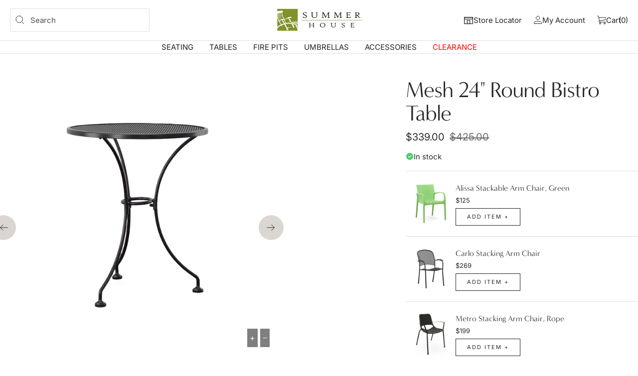

--- FILE ---
content_type: text/html; charset=utf-8
request_url: https://summerhousepatio.com/products/mesh-gray-round-dining-table-24
body_size: 59394
content:
<!doctype html><html class="no-js" lang="en" dir="ltr">
  <head>
    <meta charset="utf-8">
    <meta name="viewport" content="width=device-width, initial-scale=1.0, height=device-height, minimum-scale=1.0, maximum-scale=1.0">
    <meta name="theme-color" content="#ffffff">

    <title>Mesh 24&quot; Round Bistro Table | Summer House Patio</title><meta name="description" content="Fully-welded steel frame construction for optimal stability and durability. Full steel table top protective apron for added safety. No umbrella hole. Shop now or visit a Summer House showroom near you!"><link rel="canonical" href="https://summerhousepatio.com/products/mesh-gray-round-dining-table-24"><link rel="shortcut icon" href="//summerhousepatio.com/cdn/shop/files/Screen_Shot_2022-11-04_at_12.19.43_PM_96x96.png?v=1667586050" type="image/png"><link rel="preconnect" href="https://cdn.shopify.com">
    <link rel="dns-prefetch" href="https://productreviews.shopifycdn.com">
    <link rel="dns-prefetch" href="https://www.google-analytics.com"><link rel="preconnect" href="https://fonts.shopifycdn.com" crossorigin><link rel="preload" as="style" href="//summerhousepatio.com/cdn/shop/t/55/assets/theme.css?v=32393070586360685271715276081">
    <link rel="preload" as="style" href="//summerhousepatio.com/cdn/shop/t/55/assets/layout-index.css?v=108947659252570721681715276081">
    <link rel="preload" as="style" href="//summerhousepatio.com/cdn/shop/t/55/assets/layout-collection.css?v=124928709944086483051715276081">
    <link rel="preload" as="style" href="//summerhousepatio.com/cdn/shop/t/55/assets/layout-product.css?v=175573411568135032721715276081">
    <link rel="preload" as="script" href="//summerhousepatio.com/cdn/shop/t/55/assets/vendor.js?v=32643890569905814191715276081">
    <link rel="preload" as="script" href="//summerhousepatio.com/cdn/shop/t/55/assets/theme.js?v=117764297957341195611715276081"><link rel="preload" as="fetch" href="/products/mesh-gray-round-dining-table-24.js" crossorigin><link rel="preload" as="script" href="//summerhousepatio.com/cdn/shop/t/55/assets/flickity.js?v=176646718982628074891715276081"><meta property="og:type" content="product">
  <meta property="og:title" content="MESH 24&quot; ROUND BISTRO TABLE">
  <meta property="product:price:amount" content="339.00">
  <meta property="product:price:currency" content="USD"><meta property="og:image" content="http://summerhousepatio.com/cdn/shop/files/KETTMESH24INROUNDBISTROTABLEANGLE.png?v=1683234717">
  <meta property="og:image:secure_url" content="https://summerhousepatio.com/cdn/shop/files/KETTMESH24INROUNDBISTROTABLEANGLE.png?v=1683234717">
  <meta property="og:image:width" content="960">
  <meta property="og:image:height" content="960"><meta property="og:description" content="Fully-welded steel frame construction for optimal stability and durability. Full steel table top protective apron for added safety. No umbrella hole. Shop now or visit a Summer House showroom near you!"><meta property="og:url" content="https://summerhousepatio.com/products/mesh-gray-round-dining-table-24">
<meta property="og:site_name" content="Summer House Patio"><meta name="twitter:card" content="summary"><meta name="twitter:title" content="MESH 24&quot; ROUND BISTRO TABLE">
  <meta name="twitter:description" content="Fully-welded steel frame construction for optimal stability and durability. Full steel table top protective apron for added safety. No umbrella hole.

Proprietary Electrotherm® coating resists scratching, chipping and fading and is cooler to the touch when compared to competitors when heated

Protective, replaceable foot caps prevent marring on any surface and extends the life of the table

Intricate steel mesh allows for easy flow drainage

Color: Iron Grey

"><meta name="twitter:image" content="https://summerhousepatio.com/cdn/shop/files/KETTMESH24INROUNDBISTROTABLEANGLE_1200x1200_crop_center.png?v=1683234717">
  <meta name="twitter:image:alt" content="">
    
  <script type="application/ld+json">
  {
    "@context": "https://schema.org",
    "@type": "Product",
    "productID": 7843455697143,
    "offers": [{
          "@type": "Offer",
          "name": "Default Title",
          "availability":"https://schema.org/InStock",
          "price": 339.0,
          "priceCurrency": "USD",
          "priceValidUntil": "2026-02-03","sku": "ST-T2501-0200",
          "url": "/products/mesh-gray-round-dining-table-24?variant=50388898185463"
        }
],"brand": {
      "@type": "Brand",
      "name": "KETTLER"
    },
    "name": "MESH 24\" ROUND BISTRO TABLE",
    "description": "Fully-welded steel frame construction for optimal stability and durability. Full steel table top protective apron for added safety. No umbrella hole.\n\nProprietary Electrotherm® coating resists scratching, chipping and fading and is cooler to the touch when compared to competitors when heated\n\nProtective, replaceable foot caps prevent marring on any surface and extends the life of the table\n\nIntricate steel mesh allows for easy flow drainage\n\nColor: Iron Grey\n\n",
    "category": "TABLES",
    "url": "/products/mesh-gray-round-dining-table-24",
    "sku": "ST-T2501-0200",
    "image": {
      "@type": "ImageObject",
      "url": "https://summerhousepatio.com/cdn/shop/files/KETTMESH24INROUNDBISTROTABLEANGLE.png?v=1683234717&width=1024",
      "image": "https://summerhousepatio.com/cdn/shop/files/KETTMESH24INROUNDBISTROTABLEANGLE.png?v=1683234717&width=1024",
      "name": "",
      "width": "1024",
      "height": "1024"
    }
  }
  </script>



  <script type="application/ld+json">
  {
    "@context": "https://schema.org",
    "@type": "BreadcrumbList",
  "itemListElement": [{
      "@type": "ListItem",
      "position": 1,
      "name": "Home",
      "item": "https://summerhousepatio.com"
    },{
          "@type": "ListItem",
          "position": 2,
          "name": "MESH 24\" ROUND BISTRO TABLE",
          "item": "https://summerhousepatio.com/products/mesh-gray-round-dining-table-24"
        }]
  }
  </script>


    <link rel="preload" href="//summerhousepatio.com/cdn/fonts/proza_libre/prozalibre_n4.f0507b32b728d57643b7359f19cd41165a2ba3ad.woff2" as="font" type="font/woff2" crossorigin><link rel="preload" href="//summerhousepatio.com/cdn/fonts/inter/inter_n4.b2a3f24c19b4de56e8871f609e73ca7f6d2e2bb9.woff2" as="font" type="font/woff2" crossorigin><style>
  /* Typography (heading) */
  @font-face {
  font-family: "Proza Libre";
  font-weight: 400;
  font-style: normal;
  font-display: swap;
  src: url("//summerhousepatio.com/cdn/fonts/proza_libre/prozalibre_n4.f0507b32b728d57643b7359f19cd41165a2ba3ad.woff2") format("woff2"),
       url("//summerhousepatio.com/cdn/fonts/proza_libre/prozalibre_n4.11ea93e06205ad0e376283cb5b58368f304c1fe5.woff") format("woff");
}

@font-face {
  font-family: "Proza Libre";
  font-weight: 400;
  font-style: italic;
  font-display: swap;
  src: url("//summerhousepatio.com/cdn/fonts/proza_libre/prozalibre_i4.fd59a69759c8ff2f0db3fa744a333dc414728870.woff2") format("woff2"),
       url("//summerhousepatio.com/cdn/fonts/proza_libre/prozalibre_i4.27b0ea1cb14275c30318a8a91b6ed8f2d59ab056.woff") format("woff");
}

/* Typography (body) */
  @font-face {
  font-family: Inter;
  font-weight: 400;
  font-style: normal;
  font-display: swap;
  src: url("//summerhousepatio.com/cdn/fonts/inter/inter_n4.b2a3f24c19b4de56e8871f609e73ca7f6d2e2bb9.woff2") format("woff2"),
       url("//summerhousepatio.com/cdn/fonts/inter/inter_n4.af8052d517e0c9ffac7b814872cecc27ae1fa132.woff") format("woff");
}

@font-face {
  font-family: Inter;
  font-weight: 400;
  font-style: italic;
  font-display: swap;
  src: url("//summerhousepatio.com/cdn/fonts/inter/inter_i4.feae1981dda792ab80d117249d9c7e0f1017e5b3.woff2") format("woff2"),
       url("//summerhousepatio.com/cdn/fonts/inter/inter_i4.62773b7113d5e5f02c71486623cf828884c85c6e.woff") format("woff");
}

@font-face {
  font-family: Inter;
  font-weight: 600;
  font-style: normal;
  font-display: swap;
  src: url("//summerhousepatio.com/cdn/fonts/inter/inter_n6.771af0474a71b3797eb38f3487d6fb79d43b6877.woff2") format("woff2"),
       url("//summerhousepatio.com/cdn/fonts/inter/inter_n6.88c903d8f9e157d48b73b7777d0642925bcecde7.woff") format("woff");
}

@font-face {
  font-family: Inter;
  font-weight: 600;
  font-style: italic;
  font-display: swap;
  src: url("//summerhousepatio.com/cdn/fonts/inter/inter_i6.3bbe0fe1c7ee4f282f9c2e296f3e4401a48cbe19.woff2") format("woff2"),
       url("//summerhousepatio.com/cdn/fonts/inter/inter_i6.8bea21f57a10d5416ddf685e2c91682ec237876d.woff") format("woff");
}

:root {--heading-color: 40, 40, 40;
    --text-color: 40, 40, 40;
    --background: 255, 255, 255;
    --secondary-background: 245, 245, 245;
    --border-color: 223, 223, 223;
    --border-color-darker: 169, 169, 169;
    --success-color: 127, 126, 117;
    --success-background: 229, 229, 227;
    --error-color: 222, 42, 42;
    --error-background: 253, 240, 240;
    --primary-button-background: 34, 34, 34;
    --primary-button-text-color: 255, 255, 255;
    --secondary-button-background: 34, 34, 34;
    --secondary-button-text-color: 40, 40, 40;
    --product-star-rating: 140, 146, 55;
    --product-on-sale-accent: 40, 40, 40;
    --product-sold-out-accent: 127, 126, 117;
    --product-custom-label-background: 140, 146, 55;
    --product-custom-label-text-color: 255, 255, 255;
    --product-custom-label-2-background: 222, 42, 42;
    --product-custom-label-2-text-color: 255, 255, 255;
    --product-low-stock-text-color: 222, 42, 42;
    --product-in-stock-text-color: 140, 146, 55;
    --loading-bar-background: 40, 40, 40;

    /* We duplicate some "base" colors as root colors, which is useful to use on drawer elements or popover without. Those should not be overridden to avoid issues */
    --root-heading-color: 40, 40, 40;
    --root-text-color: 40, 40, 40;
    --root-background: 255, 255, 255;
    --root-border-color: 223, 223, 223;
    --root-primary-button-background: 34, 34, 34;
    --root-primary-button-text-color: 255, 255, 255;

    --base-font-size: 15px;
    --heading-font-family: "Proza Libre", sans-serif;
    --heading-font-weight: 400;
    --heading-font-style: normal;
    --heading-text-transform: capitalize;
    --text-font-family: Inter, sans-serif;
    --text-font-weight: 400;
    --text-font-style: normal;
    --text-font-bold-weight: 600;

    /* Typography (font size) */
    --heading-xxsmall-font-size: 10px;
    --heading-xsmall-font-size: 10px;
    --heading-small-font-size: 11px;
    --heading-large-font-size: 32px;
    --heading-h1-font-size: 32px;
    --heading-h2-font-size: 28px;
    --heading-h3-font-size: 26px;
    --heading-h4-font-size: 22px;
    --heading-h5-font-size: 18px;
    --heading-h6-font-size: 16px;

    /* Control the look and feel of the theme by changing radius of various elements */
    --button-border-radius: 0px;
    --block-border-radius: 0px;
    --block-border-radius-reduced: 0px;
    --color-swatch-border-radius: 0px;

    /* Button size */
    --button-height: 48px;
    --button-small-height: 40px;

    /* Form related */
    --form-input-field-height: 48px;
    --form-input-gap: 16px;
    --form-submit-margin: 24px;

    /* Product listing related variables */
    --product-list-block-spacing: 32px;

    /* Video related */
    --play-button-background: 255, 255, 255;
    --play-button-arrow: 40, 40, 40;

    /* RTL support */
    --transform-logical-flip: 1;
    --transform-origin-start: left;
    --transform-origin-end: right;

    /* Other */
    --zoom-cursor-svg-url: url(//summerhousepatio.com/cdn/shop/t/55/assets/zoom-cursor.svg?v=89083446974960036381715276081);
    --arrow-right-svg-url: url(//summerhousepatio.com/cdn/shop/t/55/assets/arrow-right.svg?v=70740017276485900791715276081);
    --arrow-left-svg-url: url(//summerhousepatio.com/cdn/shop/t/55/assets/arrow-left.svg?v=20859819828309117001715276081);

    /* Some useful variables that we can reuse in our CSS. Some explanation are needed for some of them:
       - container-max-width-minus-gutters: represents the container max width without the edge gutters
       - container-outer-width: considering the screen width, represent all the space outside the container
       - container-outer-margin: same as container-outer-width but get set to 0 inside a container
       - container-inner-width: the effective space inside the container (minus gutters)
       - grid-column-width: represents the width of a single column of the grid
       - vertical-breather: this is a variable that defines the global "spacing" between sections, and inside the section
                            to create some "breath" and minimum spacing
     */
    --container-max-width: 1600px;
    --container-gutter: 24px;
    --container-max-width-minus-gutters: calc(var(--container-max-width) - (var(--container-gutter)) * 2);
    --container-outer-width: max(calc((100vw - var(--container-max-width-minus-gutters)) / 2), var(--container-gutter));
    --container-outer-margin: var(--container-outer-width);
    --container-inner-width: calc(100vw - var(--container-outer-width) * 2);

    --grid-column-count: 10;
    --grid-gap: 24px;
    --grid-column-width: calc((100vw - var(--container-outer-width) * 2 - var(--grid-gap) * (var(--grid-column-count) - 1)) / var(--grid-column-count));

    --vertical-breather: 48px;
    --vertical-breather-tight: 48px;

    /* Shopify related variables */
    --payment-terms-background-color: #ffffff;
  }

  @media screen and (min-width: 741px) {
    :root {
      --container-gutter: 40px;
      --grid-column-count: 20;
      --vertical-breather: 64px;
      --vertical-breather-tight: 64px;

      /* Typography (font size) */
      --heading-xsmall-font-size: 11px;
      --heading-small-font-size: 12px;
      --heading-large-font-size: 48px;
      --heading-h1-font-size: 48px;
      --heading-h2-font-size: 36px;
      --heading-h3-font-size: 30px;
      --heading-h4-font-size: 22px;
      --heading-h5-font-size: 18px;
      --heading-h6-font-size: 16px;

      /* Form related */
      --form-input-field-height: 52px;
      --form-submit-margin: 32px;

      /* Button size */
      --button-height: 52px;
      --button-small-height: 44px;
    }
  }

  @media screen and (min-width: 1200px) {
    :root {
      --vertical-breather: 80px;
      --vertical-breather-tight: 64px;
      --product-list-block-spacing: 48px;

      /* Typography */
      --heading-large-font-size: 58px;
      --heading-h1-font-size: 50px;
      --heading-h2-font-size: 44px;
      --heading-h3-font-size: 32px;
      --heading-h4-font-size: 26px;
      --heading-h5-font-size: 22px;
      --heading-h6-font-size: 16px;
    }
  }

  @media screen and (min-width: 1600px) {
    :root {
      --vertical-breather: 90px;
      --vertical-breather-tight: 64px;
    }
  }
</style>
    <script>
  // This allows to expose several variables to the global scope, to be used in scripts
  window.themeVariables = {
    settings: {
      direction: "ltr",
      pageType: "product",
      cartCount: 0,
      moneyFormat: "${{amount}}",
      moneyWithCurrencyFormat: "${{amount}} USD",
      showVendor: false,
      discountMode: "percentage",
      currencyCodeEnabled: false,
      cartType: "drawer",
      cartCurrency: "USD",
      mobileZoomFactor: 2.5
    },

    routes: {
      host: "summerhousepatio.com",
      rootUrl: "\/",
      rootUrlWithoutSlash: '',
      cartUrl: "\/cart",
      cartAddUrl: "\/cart\/add",
      cartChangeUrl: "\/cart\/change",
      searchUrl: "\/search",
      predictiveSearchUrl: "\/search\/suggest",
      productRecommendationsUrl: "\/recommendations\/products"
    },

    strings: {
      accessibilityDelete: "Delete",
      accessibilityClose: "Close",
      collectionSoldOut: "Sold out",
      collectionDiscount: "Save @savings@",
      productSalePrice: "Sale price",
      productRegularPrice: "Regular price",
      productFormUnavailable: "Unavailable",
      productFormSoldOut: "Sold out",
      productFormPreOrder: "Pre-order",
      productFormAddToCart: "Add to cart",
      searchNoResults: "No results could be found.",
      searchNewSearch: "New search",
      searchProducts: "Products",
      searchArticles: "Journal",
      searchPages: "Pages",
      searchCollections: "Collections",
      cartViewCart: "View cart",
      cartItemAdded: "Item added to your cart!",
      cartItemAddedShort: "Added to your cart!",
      cartAddOrderNote: "Add order note",
      cartEditOrderNote: "Edit order note",
      shippingEstimatorNoResults: "Sorry, we do not ship to your address.",
      shippingEstimatorOneResult: "There is one shipping rate for your address:",
      shippingEstimatorMultipleResults: "There are several shipping rates for your address:",
      shippingEstimatorError: "One or more error occurred while retrieving shipping rates:"
    },

    libs: {
      flickity: "\/\/summerhousepatio.com\/cdn\/shop\/t\/55\/assets\/flickity.js?v=176646718982628074891715276081",
      photoswipe: "\/\/summerhousepatio.com\/cdn\/shop\/t\/55\/assets\/photoswipe.js?v=132268647426145925301715276081",
      qrCode: "\/\/summerhousepatio.com\/cdn\/shopifycloud\/storefront\/assets\/themes_support\/vendor\/qrcode-3f2b403b.js"
    },

    breakpoints: {
      phone: 'screen and (max-width: 740px)',
      tablet: 'screen and (min-width: 741px) and (max-width: 999px)',
      tabletAndUp: 'screen and (min-width: 741px)',
      pocket: 'screen and (max-width: 999px)',
      lap: 'screen and (min-width: 1000px) and (max-width: 1199px)',
      lapAndUp: 'screen and (min-width: 1000px)',
      desktop: 'screen and (min-width: 1200px)',
      wide: 'screen and (min-width: 1400px)'
    }
  };

  window.addEventListener('pageshow', async () => {
    const cartContent = await (await fetch(`${window.themeVariables.routes.cartUrl}.js`, {cache: 'reload'})).json();
    document.documentElement.dispatchEvent(new CustomEvent('cart:refresh', {detail: {cart: cartContent}}));
  });

  if ('noModule' in HTMLScriptElement.prototype) {
    // Old browsers (like IE) that does not support module will be considered as if not executing JS at all
    document.documentElement.className = document.documentElement.className.replace('no-js', 'js');

    requestAnimationFrame(() => {
      const viewportHeight = (window.visualViewport ? window.visualViewport.height : document.documentElement.clientHeight);
      document.documentElement.style.setProperty('--window-height',viewportHeight + 'px');
    });
  }// We save the product ID in local storage to be eventually used for recently viewed section
    try {
      const items = JSON.parse(localStorage.getItem('theme:recently-viewed-products') || '[]');

      // We check if the current product already exists, and if it does not, we add it at the start
      if (!items.includes(7843455697143)) {
        items.unshift(7843455697143);
      }

      localStorage.setItem('theme:recently-viewed-products', JSON.stringify(items.slice(0, 20)));
    } catch (e) {
      // Safari in private mode does not allow setting item, we silently fail
    }</script>

    <link rel="stylesheet" href="//summerhousepatio.com/cdn/shop/t/55/assets/theme.css?v=32393070586360685271715276081">
    <link rel="stylesheet" href="//summerhousepatio.com/cdn/shop/t/55/assets/layout-index.css?v=108947659252570721681715276081"><link rel="stylesheet" href="//summerhousepatio.com/cdn/shop/t/55/assets/layout-product.css?v=175573411568135032721715276081"><script src="//summerhousepatio.com/cdn/shop/t/55/assets/vendor.js?v=32643890569905814191715276081" defer></script>
    <script src="//summerhousepatio.com/cdn/shop/t/55/assets/theme.js?v=117764297957341195611715276081" defer></script>
    <script src="//summerhousepatio.com/cdn/shop/t/55/assets/custom.js?v=178702967803826523131715276081" defer></script>

    <script>window.performance && window.performance.mark && window.performance.mark('shopify.content_for_header.start');</script><meta name="facebook-domain-verification" content="n7je66zymy6iqrpfmi5mt6szvuuiav">
<meta name="google-site-verification" content="6QlGtk_lIDhxoXBiem16YLE3AySfxOWGzFiTMUk-N1A">
<meta id="shopify-digital-wallet" name="shopify-digital-wallet" content="/62777590007/digital_wallets/dialog">
<meta name="shopify-checkout-api-token" content="2f508a2b2fabb0d705f617314133eab6">
<meta id="in-context-paypal-metadata" data-shop-id="62777590007" data-venmo-supported="true" data-environment="production" data-locale="en_US" data-paypal-v4="true" data-currency="USD">
<link rel="alternate" type="application/json+oembed" href="https://summerhousepatio.com/products/mesh-gray-round-dining-table-24.oembed">
<script async="async" src="/checkouts/internal/preloads.js?locale=en-US"></script>
<link rel="preconnect" href="https://shop.app" crossorigin="anonymous">
<script async="async" src="https://shop.app/checkouts/internal/preloads.js?locale=en-US&shop_id=62777590007" crossorigin="anonymous"></script>
<script id="apple-pay-shop-capabilities" type="application/json">{"shopId":62777590007,"countryCode":"US","currencyCode":"USD","merchantCapabilities":["supports3DS"],"merchantId":"gid:\/\/shopify\/Shop\/62777590007","merchantName":"Summer House Patio","requiredBillingContactFields":["postalAddress","email","phone"],"requiredShippingContactFields":["postalAddress","email","phone"],"shippingType":"shipping","supportedNetworks":["visa","masterCard","amex","discover","elo","jcb"],"total":{"type":"pending","label":"Summer House Patio","amount":"1.00"},"shopifyPaymentsEnabled":true,"supportsSubscriptions":true}</script>
<script id="shopify-features" type="application/json">{"accessToken":"2f508a2b2fabb0d705f617314133eab6","betas":["rich-media-storefront-analytics"],"domain":"summerhousepatio.com","predictiveSearch":true,"shopId":62777590007,"locale":"en"}</script>
<script>var Shopify = Shopify || {};
Shopify.shop = "seldens-outdoor.myshopify.com";
Shopify.locale = "en";
Shopify.currency = {"active":"USD","rate":"1.0"};
Shopify.country = "US";
Shopify.theme = {"name":"SMHS 2024 CURRENT 5.28.24 [P3]","id":141290012919,"schema_name":"Focal","schema_version":"11.1.0","theme_store_id":null,"role":"main"};
Shopify.theme.handle = "null";
Shopify.theme.style = {"id":null,"handle":null};
Shopify.cdnHost = "summerhousepatio.com/cdn";
Shopify.routes = Shopify.routes || {};
Shopify.routes.root = "/";</script>
<script type="module">!function(o){(o.Shopify=o.Shopify||{}).modules=!0}(window);</script>
<script>!function(o){function n(){var o=[];function n(){o.push(Array.prototype.slice.apply(arguments))}return n.q=o,n}var t=o.Shopify=o.Shopify||{};t.loadFeatures=n(),t.autoloadFeatures=n()}(window);</script>
<script>
  window.ShopifyPay = window.ShopifyPay || {};
  window.ShopifyPay.apiHost = "shop.app\/pay";
  window.ShopifyPay.redirectState = null;
</script>
<script id="shop-js-analytics" type="application/json">{"pageType":"product"}</script>
<script defer="defer" async type="module" src="//summerhousepatio.com/cdn/shopifycloud/shop-js/modules/v2/client.init-shop-cart-sync_BT-GjEfc.en.esm.js"></script>
<script defer="defer" async type="module" src="//summerhousepatio.com/cdn/shopifycloud/shop-js/modules/v2/chunk.common_D58fp_Oc.esm.js"></script>
<script defer="defer" async type="module" src="//summerhousepatio.com/cdn/shopifycloud/shop-js/modules/v2/chunk.modal_xMitdFEc.esm.js"></script>
<script type="module">
  await import("//summerhousepatio.com/cdn/shopifycloud/shop-js/modules/v2/client.init-shop-cart-sync_BT-GjEfc.en.esm.js");
await import("//summerhousepatio.com/cdn/shopifycloud/shop-js/modules/v2/chunk.common_D58fp_Oc.esm.js");
await import("//summerhousepatio.com/cdn/shopifycloud/shop-js/modules/v2/chunk.modal_xMitdFEc.esm.js");

  window.Shopify.SignInWithShop?.initShopCartSync?.({"fedCMEnabled":true,"windoidEnabled":true});

</script>
<script defer="defer" async type="module" src="//summerhousepatio.com/cdn/shopifycloud/shop-js/modules/v2/client.payment-terms_Ci9AEqFq.en.esm.js"></script>
<script defer="defer" async type="module" src="//summerhousepatio.com/cdn/shopifycloud/shop-js/modules/v2/chunk.common_D58fp_Oc.esm.js"></script>
<script defer="defer" async type="module" src="//summerhousepatio.com/cdn/shopifycloud/shop-js/modules/v2/chunk.modal_xMitdFEc.esm.js"></script>
<script type="module">
  await import("//summerhousepatio.com/cdn/shopifycloud/shop-js/modules/v2/client.payment-terms_Ci9AEqFq.en.esm.js");
await import("//summerhousepatio.com/cdn/shopifycloud/shop-js/modules/v2/chunk.common_D58fp_Oc.esm.js");
await import("//summerhousepatio.com/cdn/shopifycloud/shop-js/modules/v2/chunk.modal_xMitdFEc.esm.js");

  
</script>
<script>
  window.Shopify = window.Shopify || {};
  if (!window.Shopify.featureAssets) window.Shopify.featureAssets = {};
  window.Shopify.featureAssets['shop-js'] = {"shop-cart-sync":["modules/v2/client.shop-cart-sync_DZOKe7Ll.en.esm.js","modules/v2/chunk.common_D58fp_Oc.esm.js","modules/v2/chunk.modal_xMitdFEc.esm.js"],"init-fed-cm":["modules/v2/client.init-fed-cm_B6oLuCjv.en.esm.js","modules/v2/chunk.common_D58fp_Oc.esm.js","modules/v2/chunk.modal_xMitdFEc.esm.js"],"shop-cash-offers":["modules/v2/client.shop-cash-offers_D2sdYoxE.en.esm.js","modules/v2/chunk.common_D58fp_Oc.esm.js","modules/v2/chunk.modal_xMitdFEc.esm.js"],"shop-login-button":["modules/v2/client.shop-login-button_QeVjl5Y3.en.esm.js","modules/v2/chunk.common_D58fp_Oc.esm.js","modules/v2/chunk.modal_xMitdFEc.esm.js"],"pay-button":["modules/v2/client.pay-button_DXTOsIq6.en.esm.js","modules/v2/chunk.common_D58fp_Oc.esm.js","modules/v2/chunk.modal_xMitdFEc.esm.js"],"shop-button":["modules/v2/client.shop-button_DQZHx9pm.en.esm.js","modules/v2/chunk.common_D58fp_Oc.esm.js","modules/v2/chunk.modal_xMitdFEc.esm.js"],"avatar":["modules/v2/client.avatar_BTnouDA3.en.esm.js"],"init-windoid":["modules/v2/client.init-windoid_CR1B-cfM.en.esm.js","modules/v2/chunk.common_D58fp_Oc.esm.js","modules/v2/chunk.modal_xMitdFEc.esm.js"],"init-shop-for-new-customer-accounts":["modules/v2/client.init-shop-for-new-customer-accounts_C_vY_xzh.en.esm.js","modules/v2/client.shop-login-button_QeVjl5Y3.en.esm.js","modules/v2/chunk.common_D58fp_Oc.esm.js","modules/v2/chunk.modal_xMitdFEc.esm.js"],"init-shop-email-lookup-coordinator":["modules/v2/client.init-shop-email-lookup-coordinator_BI7n9ZSv.en.esm.js","modules/v2/chunk.common_D58fp_Oc.esm.js","modules/v2/chunk.modal_xMitdFEc.esm.js"],"init-shop-cart-sync":["modules/v2/client.init-shop-cart-sync_BT-GjEfc.en.esm.js","modules/v2/chunk.common_D58fp_Oc.esm.js","modules/v2/chunk.modal_xMitdFEc.esm.js"],"shop-toast-manager":["modules/v2/client.shop-toast-manager_DiYdP3xc.en.esm.js","modules/v2/chunk.common_D58fp_Oc.esm.js","modules/v2/chunk.modal_xMitdFEc.esm.js"],"init-customer-accounts":["modules/v2/client.init-customer-accounts_D9ZNqS-Q.en.esm.js","modules/v2/client.shop-login-button_QeVjl5Y3.en.esm.js","modules/v2/chunk.common_D58fp_Oc.esm.js","modules/v2/chunk.modal_xMitdFEc.esm.js"],"init-customer-accounts-sign-up":["modules/v2/client.init-customer-accounts-sign-up_iGw4briv.en.esm.js","modules/v2/client.shop-login-button_QeVjl5Y3.en.esm.js","modules/v2/chunk.common_D58fp_Oc.esm.js","modules/v2/chunk.modal_xMitdFEc.esm.js"],"shop-follow-button":["modules/v2/client.shop-follow-button_CqMgW2wH.en.esm.js","modules/v2/chunk.common_D58fp_Oc.esm.js","modules/v2/chunk.modal_xMitdFEc.esm.js"],"checkout-modal":["modules/v2/client.checkout-modal_xHeaAweL.en.esm.js","modules/v2/chunk.common_D58fp_Oc.esm.js","modules/v2/chunk.modal_xMitdFEc.esm.js"],"shop-login":["modules/v2/client.shop-login_D91U-Q7h.en.esm.js","modules/v2/chunk.common_D58fp_Oc.esm.js","modules/v2/chunk.modal_xMitdFEc.esm.js"],"lead-capture":["modules/v2/client.lead-capture_BJmE1dJe.en.esm.js","modules/v2/chunk.common_D58fp_Oc.esm.js","modules/v2/chunk.modal_xMitdFEc.esm.js"],"payment-terms":["modules/v2/client.payment-terms_Ci9AEqFq.en.esm.js","modules/v2/chunk.common_D58fp_Oc.esm.js","modules/v2/chunk.modal_xMitdFEc.esm.js"]};
</script>
<script>(function() {
  var isLoaded = false;
  function asyncLoad() {
    if (isLoaded) return;
    isLoaded = true;
    var urls = ["https:\/\/zooomyapps.com\/wishlist\/ZooomyOrders.js?shop=seldens-outdoor.myshopify.com","https:\/\/cdn.grw.reputon.com\/assets\/widget.js?shop=seldens-outdoor.myshopify.com","https:\/\/cdn.adscale.com\/static\/ecom_js\/seldens-outdoor\/add_item_to_cart.js?ver=20260124\u0026shop=seldens-outdoor.myshopify.com"];
    for (var i = 0; i < urls.length; i++) {
      var s = document.createElement('script');
      s.type = 'text/javascript';
      s.async = true;
      s.src = urls[i];
      var x = document.getElementsByTagName('script')[0];
      x.parentNode.insertBefore(s, x);
    }
  };
  if(window.attachEvent) {
    window.attachEvent('onload', asyncLoad);
  } else {
    window.addEventListener('load', asyncLoad, false);
  }
})();</script>
<script id="__st">var __st={"a":62777590007,"offset":-28800,"reqid":"0b88f724-15c9-4659-b8c6-ed0a7c53eb5b-1769282348","pageurl":"summerhousepatio.com\/products\/mesh-gray-round-dining-table-24","u":"567767d07e63","p":"product","rtyp":"product","rid":7843455697143};</script>
<script>window.ShopifyPaypalV4VisibilityTracking = true;</script>
<script id="captcha-bootstrap">!function(){'use strict';const t='contact',e='account',n='new_comment',o=[[t,t],['blogs',n],['comments',n],[t,'customer']],c=[[e,'customer_login'],[e,'guest_login'],[e,'recover_customer_password'],[e,'create_customer']],r=t=>t.map((([t,e])=>`form[action*='/${t}']:not([data-nocaptcha='true']) input[name='form_type'][value='${e}']`)).join(','),a=t=>()=>t?[...document.querySelectorAll(t)].map((t=>t.form)):[];function s(){const t=[...o],e=r(t);return a(e)}const i='password',u='form_key',d=['recaptcha-v3-token','g-recaptcha-response','h-captcha-response',i],f=()=>{try{return window.sessionStorage}catch{return}},m='__shopify_v',_=t=>t.elements[u];function p(t,e,n=!1){try{const o=window.sessionStorage,c=JSON.parse(o.getItem(e)),{data:r}=function(t){const{data:e,action:n}=t;return t[m]||n?{data:e,action:n}:{data:t,action:n}}(c);for(const[e,n]of Object.entries(r))t.elements[e]&&(t.elements[e].value=n);n&&o.removeItem(e)}catch(o){console.error('form repopulation failed',{error:o})}}const l='form_type',E='cptcha';function T(t){t.dataset[E]=!0}const w=window,h=w.document,L='Shopify',v='ce_forms',y='captcha';let A=!1;((t,e)=>{const n=(g='f06e6c50-85a8-45c8-87d0-21a2b65856fe',I='https://cdn.shopify.com/shopifycloud/storefront-forms-hcaptcha/ce_storefront_forms_captcha_hcaptcha.v1.5.2.iife.js',D={infoText:'Protected by hCaptcha',privacyText:'Privacy',termsText:'Terms'},(t,e,n)=>{const o=w[L][v],c=o.bindForm;if(c)return c(t,g,e,D).then(n);var r;o.q.push([[t,g,e,D],n]),r=I,A||(h.body.append(Object.assign(h.createElement('script'),{id:'captcha-provider',async:!0,src:r})),A=!0)});var g,I,D;w[L]=w[L]||{},w[L][v]=w[L][v]||{},w[L][v].q=[],w[L][y]=w[L][y]||{},w[L][y].protect=function(t,e){n(t,void 0,e),T(t)},Object.freeze(w[L][y]),function(t,e,n,w,h,L){const[v,y,A,g]=function(t,e,n){const i=e?o:[],u=t?c:[],d=[...i,...u],f=r(d),m=r(i),_=r(d.filter((([t,e])=>n.includes(e))));return[a(f),a(m),a(_),s()]}(w,h,L),I=t=>{const e=t.target;return e instanceof HTMLFormElement?e:e&&e.form},D=t=>v().includes(t);t.addEventListener('submit',(t=>{const e=I(t);if(!e)return;const n=D(e)&&!e.dataset.hcaptchaBound&&!e.dataset.recaptchaBound,o=_(e),c=g().includes(e)&&(!o||!o.value);(n||c)&&t.preventDefault(),c&&!n&&(function(t){try{if(!f())return;!function(t){const e=f();if(!e)return;const n=_(t);if(!n)return;const o=n.value;o&&e.removeItem(o)}(t);const e=Array.from(Array(32),(()=>Math.random().toString(36)[2])).join('');!function(t,e){_(t)||t.append(Object.assign(document.createElement('input'),{type:'hidden',name:u})),t.elements[u].value=e}(t,e),function(t,e){const n=f();if(!n)return;const o=[...t.querySelectorAll(`input[type='${i}']`)].map((({name:t})=>t)),c=[...d,...o],r={};for(const[a,s]of new FormData(t).entries())c.includes(a)||(r[a]=s);n.setItem(e,JSON.stringify({[m]:1,action:t.action,data:r}))}(t,e)}catch(e){console.error('failed to persist form',e)}}(e),e.submit())}));const S=(t,e)=>{t&&!t.dataset[E]&&(n(t,e.some((e=>e===t))),T(t))};for(const o of['focusin','change'])t.addEventListener(o,(t=>{const e=I(t);D(e)&&S(e,y())}));const B=e.get('form_key'),M=e.get(l),P=B&&M;t.addEventListener('DOMContentLoaded',(()=>{const t=y();if(P)for(const e of t)e.elements[l].value===M&&p(e,B);[...new Set([...A(),...v().filter((t=>'true'===t.dataset.shopifyCaptcha))])].forEach((e=>S(e,t)))}))}(h,new URLSearchParams(w.location.search),n,t,e,['guest_login'])})(!0,!0)}();</script>
<script integrity="sha256-4kQ18oKyAcykRKYeNunJcIwy7WH5gtpwJnB7kiuLZ1E=" data-source-attribution="shopify.loadfeatures" defer="defer" src="//summerhousepatio.com/cdn/shopifycloud/storefront/assets/storefront/load_feature-a0a9edcb.js" crossorigin="anonymous"></script>
<script crossorigin="anonymous" defer="defer" src="//summerhousepatio.com/cdn/shopifycloud/storefront/assets/shopify_pay/storefront-65b4c6d7.js?v=20250812"></script>
<script data-source-attribution="shopify.dynamic_checkout.dynamic.init">var Shopify=Shopify||{};Shopify.PaymentButton=Shopify.PaymentButton||{isStorefrontPortableWallets:!0,init:function(){window.Shopify.PaymentButton.init=function(){};var t=document.createElement("script");t.src="https://summerhousepatio.com/cdn/shopifycloud/portable-wallets/latest/portable-wallets.en.js",t.type="module",document.head.appendChild(t)}};
</script>
<script data-source-attribution="shopify.dynamic_checkout.buyer_consent">
  function portableWalletsHideBuyerConsent(e){var t=document.getElementById("shopify-buyer-consent"),n=document.getElementById("shopify-subscription-policy-button");t&&n&&(t.classList.add("hidden"),t.setAttribute("aria-hidden","true"),n.removeEventListener("click",e))}function portableWalletsShowBuyerConsent(e){var t=document.getElementById("shopify-buyer-consent"),n=document.getElementById("shopify-subscription-policy-button");t&&n&&(t.classList.remove("hidden"),t.removeAttribute("aria-hidden"),n.addEventListener("click",e))}window.Shopify?.PaymentButton&&(window.Shopify.PaymentButton.hideBuyerConsent=portableWalletsHideBuyerConsent,window.Shopify.PaymentButton.showBuyerConsent=portableWalletsShowBuyerConsent);
</script>
<script data-source-attribution="shopify.dynamic_checkout.cart.bootstrap">document.addEventListener("DOMContentLoaded",(function(){function t(){return document.querySelector("shopify-accelerated-checkout-cart, shopify-accelerated-checkout")}if(t())Shopify.PaymentButton.init();else{new MutationObserver((function(e,n){t()&&(Shopify.PaymentButton.init(),n.disconnect())})).observe(document.body,{childList:!0,subtree:!0})}}));
</script>
<link id="shopify-accelerated-checkout-styles" rel="stylesheet" media="screen" href="https://summerhousepatio.com/cdn/shopifycloud/portable-wallets/latest/accelerated-checkout-backwards-compat.css" crossorigin="anonymous">
<style id="shopify-accelerated-checkout-cart">
        #shopify-buyer-consent {
  margin-top: 1em;
  display: inline-block;
  width: 100%;
}

#shopify-buyer-consent.hidden {
  display: none;
}

#shopify-subscription-policy-button {
  background: none;
  border: none;
  padding: 0;
  text-decoration: underline;
  font-size: inherit;
  cursor: pointer;
}

#shopify-subscription-policy-button::before {
  box-shadow: none;
}

      </style>

<script>window.performance && window.performance.mark && window.performance.mark('shopify.content_for_header.end');</script>

    <script type="text/javascript">
        (function(c,l,a,r,i,t,y){
            c[a]=c[a]||function(){(c[a].q=c[a].q||[]).push(arguments)};
            t=l.createElement(r);t.async=1;t.src="https://www.clarity.ms/tag/"+i;
            y=l.getElementsByTagName(r)[0];y.parentNode.insertBefore(t,y);
        })(window, document, "clarity", "script", "ly5zc39bcd");
    </script>
    <!-- Google Tag Manager -->
<script>(function(w,d,s,l,i){w[l]=w[l]||[];w[l].push({'gtm.start':
new Date().getTime(),event:'gtm.js'});var f=d.getElementsByTagName(s)[0],
j=d.createElement(s),dl=l!='dataLayer'?'&l='+l:'';j.async=true;j.src=
'https://www.googletagmanager.com/gtm.js?id='+i+dl;f.parentNode.insertBefore(j,f);
})(window,document,'script','dataLayer','GTM-MSH88CL');</script>
<!-- End Google Tag Manager -->
  <!-- BEGIN app block: shopify://apps/klaviyo-email-marketing-sms/blocks/klaviyo-onsite-embed/2632fe16-c075-4321-a88b-50b567f42507 -->












  <script async src="https://static.klaviyo.com/onsite/js/SRHhJA/klaviyo.js?company_id=SRHhJA"></script>
  <script>!function(){if(!window.klaviyo){window._klOnsite=window._klOnsite||[];try{window.klaviyo=new Proxy({},{get:function(n,i){return"push"===i?function(){var n;(n=window._klOnsite).push.apply(n,arguments)}:function(){for(var n=arguments.length,o=new Array(n),w=0;w<n;w++)o[w]=arguments[w];var t="function"==typeof o[o.length-1]?o.pop():void 0,e=new Promise((function(n){window._klOnsite.push([i].concat(o,[function(i){t&&t(i),n(i)}]))}));return e}}})}catch(n){window.klaviyo=window.klaviyo||[],window.klaviyo.push=function(){var n;(n=window._klOnsite).push.apply(n,arguments)}}}}();</script>

  
    <script id="viewed_product">
      if (item == null) {
        var _learnq = _learnq || [];

        var MetafieldReviews = null
        var MetafieldYotpoRating = null
        var MetafieldYotpoCount = null
        var MetafieldLooxRating = null
        var MetafieldLooxCount = null
        var okendoProduct = null
        var okendoProductReviewCount = null
        var okendoProductReviewAverageValue = null
        try {
          // The following fields are used for Customer Hub recently viewed in order to add reviews.
          // This information is not part of __kla_viewed. Instead, it is part of __kla_viewed_reviewed_items
          MetafieldReviews = {};
          MetafieldYotpoRating = null
          MetafieldYotpoCount = null
          MetafieldLooxRating = null
          MetafieldLooxCount = null

          okendoProduct = null
          // If the okendo metafield is not legacy, it will error, which then requires the new json formatted data
          if (okendoProduct && 'error' in okendoProduct) {
            okendoProduct = null
          }
          okendoProductReviewCount = okendoProduct ? okendoProduct.reviewCount : null
          okendoProductReviewAverageValue = okendoProduct ? okendoProduct.reviewAverageValue : null
        } catch (error) {
          console.error('Error in Klaviyo onsite reviews tracking:', error);
        }

        var item = {
          Name: "MESH 24\" ROUND BISTRO TABLE",
          ProductID: 7843455697143,
          Categories: ["Available in stock","Best Sellers","Dining","KETTLER","MESH","One Day Sale","PRODUCTS","STYLE","Summer House Sale","Tables","TYPE"],
          ImageURL: "https://summerhousepatio.com/cdn/shop/files/KETTMESH24INROUNDBISTROTABLEANGLE_grande.png?v=1683234717",
          URL: "https://summerhousepatio.com/products/mesh-gray-round-dining-table-24",
          Brand: "KETTLER",
          Price: "$339.00",
          Value: "339.00",
          CompareAtPrice: "$425.00"
        };
        _learnq.push(['track', 'Viewed Product', item]);
        _learnq.push(['trackViewedItem', {
          Title: item.Name,
          ItemId: item.ProductID,
          Categories: item.Categories,
          ImageUrl: item.ImageURL,
          Url: item.URL,
          Metadata: {
            Brand: item.Brand,
            Price: item.Price,
            Value: item.Value,
            CompareAtPrice: item.CompareAtPrice
          },
          metafields:{
            reviews: MetafieldReviews,
            yotpo:{
              rating: MetafieldYotpoRating,
              count: MetafieldYotpoCount,
            },
            loox:{
              rating: MetafieldLooxRating,
              count: MetafieldLooxCount,
            },
            okendo: {
              rating: okendoProductReviewAverageValue,
              count: okendoProductReviewCount,
            }
          }
        }]);
      }
    </script>
  




  <script>
    window.klaviyoReviewsProductDesignMode = false
  </script>







<!-- END app block --><script src="https://cdn.shopify.com/extensions/019ba425-dd82-7e00-b5e9-54d034c58c46/discountninja-extensions-functions-dev-1333/assets/la-dn-core-v8.min.js" type="text/javascript" defer="defer"></script>
<link href="https://cdn.shopify.com/extensions/019ba425-dd82-7e00-b5e9-54d034c58c46/discountninja-extensions-functions-dev-1333/assets/la-dn-core-v8.min.css" rel="stylesheet" type="text/css" media="all">
<link href="https://monorail-edge.shopifysvc.com" rel="dns-prefetch">
<script>(function(){if ("sendBeacon" in navigator && "performance" in window) {try {var session_token_from_headers = performance.getEntriesByType('navigation')[0].serverTiming.find(x => x.name == '_s').description;} catch {var session_token_from_headers = undefined;}var session_cookie_matches = document.cookie.match(/_shopify_s=([^;]*)/);var session_token_from_cookie = session_cookie_matches && session_cookie_matches.length === 2 ? session_cookie_matches[1] : "";var session_token = session_token_from_headers || session_token_from_cookie || "";function handle_abandonment_event(e) {var entries = performance.getEntries().filter(function(entry) {return /monorail-edge.shopifysvc.com/.test(entry.name);});if (!window.abandonment_tracked && entries.length === 0) {window.abandonment_tracked = true;var currentMs = Date.now();var navigation_start = performance.timing.navigationStart;var payload = {shop_id: 62777590007,url: window.location.href,navigation_start,duration: currentMs - navigation_start,session_token,page_type: "product"};window.navigator.sendBeacon("https://monorail-edge.shopifysvc.com/v1/produce", JSON.stringify({schema_id: "online_store_buyer_site_abandonment/1.1",payload: payload,metadata: {event_created_at_ms: currentMs,event_sent_at_ms: currentMs}}));}}window.addEventListener('pagehide', handle_abandonment_event);}}());</script>
<script id="web-pixels-manager-setup">(function e(e,d,r,n,o){if(void 0===o&&(o={}),!Boolean(null===(a=null===(i=window.Shopify)||void 0===i?void 0:i.analytics)||void 0===a?void 0:a.replayQueue)){var i,a;window.Shopify=window.Shopify||{};var t=window.Shopify;t.analytics=t.analytics||{};var s=t.analytics;s.replayQueue=[],s.publish=function(e,d,r){return s.replayQueue.push([e,d,r]),!0};try{self.performance.mark("wpm:start")}catch(e){}var l=function(){var e={modern:/Edge?\/(1{2}[4-9]|1[2-9]\d|[2-9]\d{2}|\d{4,})\.\d+(\.\d+|)|Firefox\/(1{2}[4-9]|1[2-9]\d|[2-9]\d{2}|\d{4,})\.\d+(\.\d+|)|Chrom(ium|e)\/(9{2}|\d{3,})\.\d+(\.\d+|)|(Maci|X1{2}).+ Version\/(15\.\d+|(1[6-9]|[2-9]\d|\d{3,})\.\d+)([,.]\d+|)( \(\w+\)|)( Mobile\/\w+|) Safari\/|Chrome.+OPR\/(9{2}|\d{3,})\.\d+\.\d+|(CPU[ +]OS|iPhone[ +]OS|CPU[ +]iPhone|CPU IPhone OS|CPU iPad OS)[ +]+(15[._]\d+|(1[6-9]|[2-9]\d|\d{3,})[._]\d+)([._]\d+|)|Android:?[ /-](13[3-9]|1[4-9]\d|[2-9]\d{2}|\d{4,})(\.\d+|)(\.\d+|)|Android.+Firefox\/(13[5-9]|1[4-9]\d|[2-9]\d{2}|\d{4,})\.\d+(\.\d+|)|Android.+Chrom(ium|e)\/(13[3-9]|1[4-9]\d|[2-9]\d{2}|\d{4,})\.\d+(\.\d+|)|SamsungBrowser\/([2-9]\d|\d{3,})\.\d+/,legacy:/Edge?\/(1[6-9]|[2-9]\d|\d{3,})\.\d+(\.\d+|)|Firefox\/(5[4-9]|[6-9]\d|\d{3,})\.\d+(\.\d+|)|Chrom(ium|e)\/(5[1-9]|[6-9]\d|\d{3,})\.\d+(\.\d+|)([\d.]+$|.*Safari\/(?![\d.]+ Edge\/[\d.]+$))|(Maci|X1{2}).+ Version\/(10\.\d+|(1[1-9]|[2-9]\d|\d{3,})\.\d+)([,.]\d+|)( \(\w+\)|)( Mobile\/\w+|) Safari\/|Chrome.+OPR\/(3[89]|[4-9]\d|\d{3,})\.\d+\.\d+|(CPU[ +]OS|iPhone[ +]OS|CPU[ +]iPhone|CPU IPhone OS|CPU iPad OS)[ +]+(10[._]\d+|(1[1-9]|[2-9]\d|\d{3,})[._]\d+)([._]\d+|)|Android:?[ /-](13[3-9]|1[4-9]\d|[2-9]\d{2}|\d{4,})(\.\d+|)(\.\d+|)|Mobile Safari.+OPR\/([89]\d|\d{3,})\.\d+\.\d+|Android.+Firefox\/(13[5-9]|1[4-9]\d|[2-9]\d{2}|\d{4,})\.\d+(\.\d+|)|Android.+Chrom(ium|e)\/(13[3-9]|1[4-9]\d|[2-9]\d{2}|\d{4,})\.\d+(\.\d+|)|Android.+(UC? ?Browser|UCWEB|U3)[ /]?(15\.([5-9]|\d{2,})|(1[6-9]|[2-9]\d|\d{3,})\.\d+)\.\d+|SamsungBrowser\/(5\.\d+|([6-9]|\d{2,})\.\d+)|Android.+MQ{2}Browser\/(14(\.(9|\d{2,})|)|(1[5-9]|[2-9]\d|\d{3,})(\.\d+|))(\.\d+|)|K[Aa][Ii]OS\/(3\.\d+|([4-9]|\d{2,})\.\d+)(\.\d+|)/},d=e.modern,r=e.legacy,n=navigator.userAgent;return n.match(d)?"modern":n.match(r)?"legacy":"unknown"}(),u="modern"===l?"modern":"legacy",c=(null!=n?n:{modern:"",legacy:""})[u],f=function(e){return[e.baseUrl,"/wpm","/b",e.hashVersion,"modern"===e.buildTarget?"m":"l",".js"].join("")}({baseUrl:d,hashVersion:r,buildTarget:u}),m=function(e){var d=e.version,r=e.bundleTarget,n=e.surface,o=e.pageUrl,i=e.monorailEndpoint;return{emit:function(e){var a=e.status,t=e.errorMsg,s=(new Date).getTime(),l=JSON.stringify({metadata:{event_sent_at_ms:s},events:[{schema_id:"web_pixels_manager_load/3.1",payload:{version:d,bundle_target:r,page_url:o,status:a,surface:n,error_msg:t},metadata:{event_created_at_ms:s}}]});if(!i)return console&&console.warn&&console.warn("[Web Pixels Manager] No Monorail endpoint provided, skipping logging."),!1;try{return self.navigator.sendBeacon.bind(self.navigator)(i,l)}catch(e){}var u=new XMLHttpRequest;try{return u.open("POST",i,!0),u.setRequestHeader("Content-Type","text/plain"),u.send(l),!0}catch(e){return console&&console.warn&&console.warn("[Web Pixels Manager] Got an unhandled error while logging to Monorail."),!1}}}}({version:r,bundleTarget:l,surface:e.surface,pageUrl:self.location.href,monorailEndpoint:e.monorailEndpoint});try{o.browserTarget=l,function(e){var d=e.src,r=e.async,n=void 0===r||r,o=e.onload,i=e.onerror,a=e.sri,t=e.scriptDataAttributes,s=void 0===t?{}:t,l=document.createElement("script"),u=document.querySelector("head"),c=document.querySelector("body");if(l.async=n,l.src=d,a&&(l.integrity=a,l.crossOrigin="anonymous"),s)for(var f in s)if(Object.prototype.hasOwnProperty.call(s,f))try{l.dataset[f]=s[f]}catch(e){}if(o&&l.addEventListener("load",o),i&&l.addEventListener("error",i),u)u.appendChild(l);else{if(!c)throw new Error("Did not find a head or body element to append the script");c.appendChild(l)}}({src:f,async:!0,onload:function(){if(!function(){var e,d;return Boolean(null===(d=null===(e=window.Shopify)||void 0===e?void 0:e.analytics)||void 0===d?void 0:d.initialized)}()){var d=window.webPixelsManager.init(e)||void 0;if(d){var r=window.Shopify.analytics;r.replayQueue.forEach((function(e){var r=e[0],n=e[1],o=e[2];d.publishCustomEvent(r,n,o)})),r.replayQueue=[],r.publish=d.publishCustomEvent,r.visitor=d.visitor,r.initialized=!0}}},onerror:function(){return m.emit({status:"failed",errorMsg:"".concat(f," has failed to load")})},sri:function(e){var d=/^sha384-[A-Za-z0-9+/=]+$/;return"string"==typeof e&&d.test(e)}(c)?c:"",scriptDataAttributes:o}),m.emit({status:"loading"})}catch(e){m.emit({status:"failed",errorMsg:(null==e?void 0:e.message)||"Unknown error"})}}})({shopId: 62777590007,storefrontBaseUrl: "https://summerhousepatio.com",extensionsBaseUrl: "https://extensions.shopifycdn.com/cdn/shopifycloud/web-pixels-manager",monorailEndpoint: "https://monorail-edge.shopifysvc.com/unstable/produce_batch",surface: "storefront-renderer",enabledBetaFlags: ["2dca8a86"],webPixelsConfigList: [{"id":"1307803895","configuration":"{\"accountID\":\"SRHhJA\",\"webPixelConfig\":\"eyJlbmFibGVBZGRlZFRvQ2FydEV2ZW50cyI6IHRydWV9\"}","eventPayloadVersion":"v1","runtimeContext":"STRICT","scriptVersion":"524f6c1ee37bacdca7657a665bdca589","type":"APP","apiClientId":123074,"privacyPurposes":["ANALYTICS","MARKETING"],"dataSharingAdjustments":{"protectedCustomerApprovalScopes":["read_customer_address","read_customer_email","read_customer_name","read_customer_personal_data","read_customer_phone"]}},{"id":"659816695","configuration":"{\"accountID\":\"AdScaleWepPixel\",\"adscaleShopHost\":\"seldens-outdoor\"}","eventPayloadVersion":"v1","runtimeContext":"STRICT","scriptVersion":"fd09d49fa6133eb75bf9e72f0ef8df2e","type":"APP","apiClientId":1807201,"privacyPurposes":["ANALYTICS","MARKETING","SALE_OF_DATA"],"dataSharingAdjustments":{"protectedCustomerApprovalScopes":["read_customer_address","read_customer_email","read_customer_name","read_customer_personal_data","read_customer_phone"]}},{"id":"425197815","configuration":"{\"config\":\"{\\\"google_tag_ids\\\":[\\\"G-93N90R9JBC\\\",\\\"AW-11153286145\\\",\\\"GT-T5MDC54\\\"],\\\"target_country\\\":\\\"US\\\",\\\"gtag_events\\\":[{\\\"type\\\":\\\"search\\\",\\\"action_label\\\":[\\\"G-93N90R9JBC\\\",\\\"AW-11153286145\\\/FKcLCJCx4dkaEIHIpsYp\\\",\\\"AW-11153286145\\\"]},{\\\"type\\\":\\\"begin_checkout\\\",\\\"action_label\\\":[\\\"G-93N90R9JBC\\\",\\\"AW-11153286145\\\/3Kj6CISx4dkaEIHIpsYp\\\",\\\"AW-11153286145\\\"]},{\\\"type\\\":\\\"view_item\\\",\\\"action_label\\\":[\\\"G-93N90R9JBC\\\",\\\"AW-11153286145\\\/LlQ9CI2x4dkaEIHIpsYp\\\",\\\"MC-KK8G5WYPFH\\\",\\\"AW-11153286145\\\"]},{\\\"type\\\":\\\"purchase\\\",\\\"action_label\\\":[\\\"G-93N90R9JBC\\\",\\\"AW-11153286145\\\/GaBDCIGx4dkaEIHIpsYp\\\",\\\"MC-KK8G5WYPFH\\\",\\\"AW-11153286145\\\"]},{\\\"type\\\":\\\"page_view\\\",\\\"action_label\\\":[\\\"G-93N90R9JBC\\\",\\\"AW-11153286145\\\/MdwrCIqx4dkaEIHIpsYp\\\",\\\"MC-KK8G5WYPFH\\\",\\\"AW-11153286145\\\"]},{\\\"type\\\":\\\"add_payment_info\\\",\\\"action_label\\\":[\\\"G-93N90R9JBC\\\",\\\"AW-11153286145\\\/k_gxCJOx4dkaEIHIpsYp\\\",\\\"AW-11153286145\\\"]},{\\\"type\\\":\\\"add_to_cart\\\",\\\"action_label\\\":[\\\"G-93N90R9JBC\\\",\\\"AW-11153286145\\\/0MYxCIex4dkaEIHIpsYp\\\",\\\"AW-11153286145\\\"]}],\\\"enable_monitoring_mode\\\":false}\"}","eventPayloadVersion":"v1","runtimeContext":"OPEN","scriptVersion":"b2a88bafab3e21179ed38636efcd8a93","type":"APP","apiClientId":1780363,"privacyPurposes":[],"dataSharingAdjustments":{"protectedCustomerApprovalScopes":["read_customer_address","read_customer_email","read_customer_name","read_customer_personal_data","read_customer_phone"]}},{"id":"198312183","configuration":"{\"pixel_id\":\"334118207108112\",\"pixel_type\":\"facebook_pixel\",\"metaapp_system_user_token\":\"-\"}","eventPayloadVersion":"v1","runtimeContext":"OPEN","scriptVersion":"ca16bc87fe92b6042fbaa3acc2fbdaa6","type":"APP","apiClientId":2329312,"privacyPurposes":["ANALYTICS","MARKETING","SALE_OF_DATA"],"dataSharingAdjustments":{"protectedCustomerApprovalScopes":["read_customer_address","read_customer_email","read_customer_name","read_customer_personal_data","read_customer_phone"]}},{"id":"153452791","eventPayloadVersion":"1","runtimeContext":"LAX","scriptVersion":"2","type":"CUSTOM","privacyPurposes":["ANALYTICS","MARKETING"],"name":"Purchase (enhanced)"},{"id":"shopify-app-pixel","configuration":"{}","eventPayloadVersion":"v1","runtimeContext":"STRICT","scriptVersion":"0450","apiClientId":"shopify-pixel","type":"APP","privacyPurposes":["ANALYTICS","MARKETING"]},{"id":"shopify-custom-pixel","eventPayloadVersion":"v1","runtimeContext":"LAX","scriptVersion":"0450","apiClientId":"shopify-pixel","type":"CUSTOM","privacyPurposes":["ANALYTICS","MARKETING"]}],isMerchantRequest: false,initData: {"shop":{"name":"Summer House Patio","paymentSettings":{"currencyCode":"USD"},"myshopifyDomain":"seldens-outdoor.myshopify.com","countryCode":"US","storefrontUrl":"https:\/\/summerhousepatio.com"},"customer":null,"cart":null,"checkout":null,"productVariants":[{"price":{"amount":339.0,"currencyCode":"USD"},"product":{"title":"MESH 24\" ROUND BISTRO TABLE","vendor":"KETTLER","id":"7843455697143","untranslatedTitle":"MESH 24\" ROUND BISTRO TABLE","url":"\/products\/mesh-gray-round-dining-table-24","type":"TABLES"},"id":"50388898185463","image":{"src":"\/\/summerhousepatio.com\/cdn\/shop\/files\/KETTMESH24INROUNDBISTROTABLEANGLE.png?v=1683234717"},"sku":"ST-T2501-0200","title":"Default Title","untranslatedTitle":"Default Title"}],"purchasingCompany":null},},"https://summerhousepatio.com/cdn","fcfee988w5aeb613cpc8e4bc33m6693e112",{"modern":"","legacy":""},{"shopId":"62777590007","storefrontBaseUrl":"https:\/\/summerhousepatio.com","extensionBaseUrl":"https:\/\/extensions.shopifycdn.com\/cdn\/shopifycloud\/web-pixels-manager","surface":"storefront-renderer","enabledBetaFlags":"[\"2dca8a86\"]","isMerchantRequest":"false","hashVersion":"fcfee988w5aeb613cpc8e4bc33m6693e112","publish":"custom","events":"[[\"page_viewed\",{}],[\"product_viewed\",{\"productVariant\":{\"price\":{\"amount\":339.0,\"currencyCode\":\"USD\"},\"product\":{\"title\":\"MESH 24\\\" ROUND BISTRO TABLE\",\"vendor\":\"KETTLER\",\"id\":\"7843455697143\",\"untranslatedTitle\":\"MESH 24\\\" ROUND BISTRO TABLE\",\"url\":\"\/products\/mesh-gray-round-dining-table-24\",\"type\":\"TABLES\"},\"id\":\"50388898185463\",\"image\":{\"src\":\"\/\/summerhousepatio.com\/cdn\/shop\/files\/KETTMESH24INROUNDBISTROTABLEANGLE.png?v=1683234717\"},\"sku\":\"ST-T2501-0200\",\"title\":\"Default Title\",\"untranslatedTitle\":\"Default Title\"}}]]"});</script><script>
  window.ShopifyAnalytics = window.ShopifyAnalytics || {};
  window.ShopifyAnalytics.meta = window.ShopifyAnalytics.meta || {};
  window.ShopifyAnalytics.meta.currency = 'USD';
  var meta = {"product":{"id":7843455697143,"gid":"gid:\/\/shopify\/Product\/7843455697143","vendor":"KETTLER","type":"TABLES","handle":"mesh-gray-round-dining-table-24","variants":[{"id":50388898185463,"price":33900,"name":"MESH 24\" ROUND BISTRO TABLE","public_title":null,"sku":"ST-T2501-0200"}],"remote":false},"page":{"pageType":"product","resourceType":"product","resourceId":7843455697143,"requestId":"0b88f724-15c9-4659-b8c6-ed0a7c53eb5b-1769282348"}};
  for (var attr in meta) {
    window.ShopifyAnalytics.meta[attr] = meta[attr];
  }
</script>
<script class="analytics">
  (function () {
    var customDocumentWrite = function(content) {
      var jquery = null;

      if (window.jQuery) {
        jquery = window.jQuery;
      } else if (window.Checkout && window.Checkout.$) {
        jquery = window.Checkout.$;
      }

      if (jquery) {
        jquery('body').append(content);
      }
    };

    var hasLoggedConversion = function(token) {
      if (token) {
        return document.cookie.indexOf('loggedConversion=' + token) !== -1;
      }
      return false;
    }

    var setCookieIfConversion = function(token) {
      if (token) {
        var twoMonthsFromNow = new Date(Date.now());
        twoMonthsFromNow.setMonth(twoMonthsFromNow.getMonth() + 2);

        document.cookie = 'loggedConversion=' + token + '; expires=' + twoMonthsFromNow;
      }
    }

    var trekkie = window.ShopifyAnalytics.lib = window.trekkie = window.trekkie || [];
    if (trekkie.integrations) {
      return;
    }
    trekkie.methods = [
      'identify',
      'page',
      'ready',
      'track',
      'trackForm',
      'trackLink'
    ];
    trekkie.factory = function(method) {
      return function() {
        var args = Array.prototype.slice.call(arguments);
        args.unshift(method);
        trekkie.push(args);
        return trekkie;
      };
    };
    for (var i = 0; i < trekkie.methods.length; i++) {
      var key = trekkie.methods[i];
      trekkie[key] = trekkie.factory(key);
    }
    trekkie.load = function(config) {
      trekkie.config = config || {};
      trekkie.config.initialDocumentCookie = document.cookie;
      var first = document.getElementsByTagName('script')[0];
      var script = document.createElement('script');
      script.type = 'text/javascript';
      script.onerror = function(e) {
        var scriptFallback = document.createElement('script');
        scriptFallback.type = 'text/javascript';
        scriptFallback.onerror = function(error) {
                var Monorail = {
      produce: function produce(monorailDomain, schemaId, payload) {
        var currentMs = new Date().getTime();
        var event = {
          schema_id: schemaId,
          payload: payload,
          metadata: {
            event_created_at_ms: currentMs,
            event_sent_at_ms: currentMs
          }
        };
        return Monorail.sendRequest("https://" + monorailDomain + "/v1/produce", JSON.stringify(event));
      },
      sendRequest: function sendRequest(endpointUrl, payload) {
        // Try the sendBeacon API
        if (window && window.navigator && typeof window.navigator.sendBeacon === 'function' && typeof window.Blob === 'function' && !Monorail.isIos12()) {
          var blobData = new window.Blob([payload], {
            type: 'text/plain'
          });

          if (window.navigator.sendBeacon(endpointUrl, blobData)) {
            return true;
          } // sendBeacon was not successful

        } // XHR beacon

        var xhr = new XMLHttpRequest();

        try {
          xhr.open('POST', endpointUrl);
          xhr.setRequestHeader('Content-Type', 'text/plain');
          xhr.send(payload);
        } catch (e) {
          console.log(e);
        }

        return false;
      },
      isIos12: function isIos12() {
        return window.navigator.userAgent.lastIndexOf('iPhone; CPU iPhone OS 12_') !== -1 || window.navigator.userAgent.lastIndexOf('iPad; CPU OS 12_') !== -1;
      }
    };
    Monorail.produce('monorail-edge.shopifysvc.com',
      'trekkie_storefront_load_errors/1.1',
      {shop_id: 62777590007,
      theme_id: 141290012919,
      app_name: "storefront",
      context_url: window.location.href,
      source_url: "//summerhousepatio.com/cdn/s/trekkie.storefront.8d95595f799fbf7e1d32231b9a28fd43b70c67d3.min.js"});

        };
        scriptFallback.async = true;
        scriptFallback.src = '//summerhousepatio.com/cdn/s/trekkie.storefront.8d95595f799fbf7e1d32231b9a28fd43b70c67d3.min.js';
        first.parentNode.insertBefore(scriptFallback, first);
      };
      script.async = true;
      script.src = '//summerhousepatio.com/cdn/s/trekkie.storefront.8d95595f799fbf7e1d32231b9a28fd43b70c67d3.min.js';
      first.parentNode.insertBefore(script, first);
    };
    trekkie.load(
      {"Trekkie":{"appName":"storefront","development":false,"defaultAttributes":{"shopId":62777590007,"isMerchantRequest":null,"themeId":141290012919,"themeCityHash":"11706541580016863001","contentLanguage":"en","currency":"USD","eventMetadataId":"75400066-e891-4699-a846-6990e178aece"},"isServerSideCookieWritingEnabled":true,"monorailRegion":"shop_domain","enabledBetaFlags":["65f19447"]},"Session Attribution":{},"S2S":{"facebookCapiEnabled":true,"source":"trekkie-storefront-renderer","apiClientId":580111}}
    );

    var loaded = false;
    trekkie.ready(function() {
      if (loaded) return;
      loaded = true;

      window.ShopifyAnalytics.lib = window.trekkie;

      var originalDocumentWrite = document.write;
      document.write = customDocumentWrite;
      try { window.ShopifyAnalytics.merchantGoogleAnalytics.call(this); } catch(error) {};
      document.write = originalDocumentWrite;

      window.ShopifyAnalytics.lib.page(null,{"pageType":"product","resourceType":"product","resourceId":7843455697143,"requestId":"0b88f724-15c9-4659-b8c6-ed0a7c53eb5b-1769282348","shopifyEmitted":true});

      var match = window.location.pathname.match(/checkouts\/(.+)\/(thank_you|post_purchase)/)
      var token = match? match[1]: undefined;
      if (!hasLoggedConversion(token)) {
        setCookieIfConversion(token);
        window.ShopifyAnalytics.lib.track("Viewed Product",{"currency":"USD","variantId":50388898185463,"productId":7843455697143,"productGid":"gid:\/\/shopify\/Product\/7843455697143","name":"MESH 24\" ROUND BISTRO TABLE","price":"339.00","sku":"ST-T2501-0200","brand":"KETTLER","variant":null,"category":"TABLES","nonInteraction":true,"remote":false},undefined,undefined,{"shopifyEmitted":true});
      window.ShopifyAnalytics.lib.track("monorail:\/\/trekkie_storefront_viewed_product\/1.1",{"currency":"USD","variantId":50388898185463,"productId":7843455697143,"productGid":"gid:\/\/shopify\/Product\/7843455697143","name":"MESH 24\" ROUND BISTRO TABLE","price":"339.00","sku":"ST-T2501-0200","brand":"KETTLER","variant":null,"category":"TABLES","nonInteraction":true,"remote":false,"referer":"https:\/\/summerhousepatio.com\/products\/mesh-gray-round-dining-table-24"});
      }
    });


        var eventsListenerScript = document.createElement('script');
        eventsListenerScript.async = true;
        eventsListenerScript.src = "//summerhousepatio.com/cdn/shopifycloud/storefront/assets/shop_events_listener-3da45d37.js";
        document.getElementsByTagName('head')[0].appendChild(eventsListenerScript);

})();</script>
<script
  defer
  src="https://summerhousepatio.com/cdn/shopifycloud/perf-kit/shopify-perf-kit-3.0.4.min.js"
  data-application="storefront-renderer"
  data-shop-id="62777590007"
  data-render-region="gcp-us-east1"
  data-page-type="product"
  data-theme-instance-id="141290012919"
  data-theme-name="Focal"
  data-theme-version="11.1.0"
  data-monorail-region="shop_domain"
  data-resource-timing-sampling-rate="10"
  data-shs="true"
  data-shs-beacon="true"
  data-shs-export-with-fetch="true"
  data-shs-logs-sample-rate="1"
  data-shs-beacon-endpoint="https://summerhousepatio.com/api/collect"
></script>
</head><body class="no-focus-outline template--product  features--image-zoom" data-instant-allow-query-string><svg class="visually-hidden">
      <linearGradient id="rating-star-gradient-half">
        <stop offset="50%" stop-color="rgb(var(--product-star-rating))" />
        <stop offset="50%" stop-color="rgb(var(--product-star-rating))" stop-opacity="0.4" />
      </linearGradient>
    </svg>

    <a href="#main" class="visually-hidden skip-to-content">Skip to content</a>
    <loading-bar class="loading-bar"></loading-bar><!-- BEGIN sections: header-group -->
<div id="shopify-section-sections--17698980495607__announcement-bar" class="shopify-section shopify-section-group-header-group shopify-section--announcement-bar"><style>
  :root {
    --enable-sticky-announcement-bar: 0;
  }

  #shopify-section-sections--17698980495607__announcement-bar {
    --heading-color: 255, 255, 255;
    --text-color: 255, 255, 255;
    --primary-button-background: 140, 146, 55;
    --primary-button-text-color: 255, 255, 255;
    --section-background: 40, 40, 40;position: relative;}

  @media screen and (min-width: 741px) {
    :root {
      --enable-sticky-announcement-bar: 0;
    }

    #shopify-section-sections--17698980495607__announcement-bar {position: relative;
        z-index: unset;}
  }
</style></div><div id="shopify-section-sections--17698980495607__header" class="shopify-section shopify-section-group-header-group shopify-section--header"><style>
  :root {
    --enable-sticky-header: 1;
    --enable-transparent-header: 0;
    --loading-bar-background: 34, 34, 34; /* Prevent the loading bar to be invisible */
  }

  #shopify-section-sections--17698980495607__header {--header-background: 255, 255, 255;
    --header-text-color: 34, 34, 34;
    --header-border-color: 222, 222, 222;
    --reduce-header-padding: 0;position: -webkit-sticky;
      position: sticky;
      top: 0;z-index: 4;
  }.shopify-section--announcement-bar ~ #shopify-section-sections--17698980495607__header {
      top: calc(var(--enable-sticky-announcement-bar, 0) * var(--announcement-bar-height, 0px));
    }#shopify-section-sections--17698980495607__header .header__logo-image {
    max-width: 170px;
  }

  @media screen and (min-width: 741px) {
    #shopify-section-sections--17698980495607__header .header__logo-image {
      max-width: 200px;
    }
  }

  @media screen and (min-width: 1200px) {}</style>

<store-header sticky  class="header header--bordered " role="banner"><div class="header__wrapper">
      <div class="container">
        <!-- LEFT PART -->
        <nav class="header__inline-navigation" ><div class="header__icon-list hidden-desk"><button is="toggle-button" class="header__icon-wrapper tap-area hidden-desk" aria-controls="mobile-menu-drawer" aria-expanded="false">
                <span class="visually-hidden">Navigation</span><svg
      focusable="false"
      width="18"
      height="14"
      class="icon icon--header-hamburger   "
      viewBox="0 0 18 14"
    >
      <path d="M0 1h18M0 13h18H0zm0-6h18H0z" fill="none" stroke="currentColor" stroke-width="1"></path>
    </svg></button><a href="/search" is="toggle-link" class="header__icon-wrapper tap-area hidden-pocket hidden-lap hidden-desk" aria-controls="search-drawer" aria-expanded="false" aria-label="Search"><svg
      focusable="false"
      width="18"
      height="18"
      class="icon icon--header-search   "
      viewBox="0 0 18 18"
    >
      <path d="M12.336 12.336c2.634-2.635 2.682-6.859.106-9.435-2.576-2.576-6.8-2.528-9.435.106C.373 5.642.325 9.866 2.901 12.442c2.576 2.576 6.8 2.528 9.435-.106zm0 0L17 17" fill="none" stroke="currentColor" stroke-width="1"></path>
    </svg></a>
          </div><div class="header__search-bar predictive-search hidden-pocket">
              <form class="predictive-search__form" action="/search" method="get" role="search">
                <input type="hidden" name="type" value="product"><svg
      focusable="false"
      width="18"
      height="18"
      class="icon icon--header-search   "
      viewBox="0 0 18 18"
    >
      <path d="M12.336 12.336c2.634-2.635 2.682-6.859.106-9.435-2.576-2.576-6.8-2.528-9.435.106C.373 5.642.325 9.866 2.901 12.442c2.576 2.576 6.8 2.528 9.435-.106zm0 0L17 17" fill="none" stroke="currentColor" stroke-width="1"></path>
    </svg><input class="predictive-search__input" is="predictive-search-input" type="text" name="q" autocomplete="off" autocorrect="off" aria-controls="search-drawer" aria-expanded="false" aria-label="Search" placeholder="Search">
              </form>
            </div></nav>
  
        <!-- LOGO PART --><span class="header__logo"><a class="header__logo-link" href="/"><span class="visually-hidden">Summer House Patio</span>
              <img class="header__logo-image" width="816" height="288" src="//summerhousepatio.com/cdn/shop/files/SummerHouse_Horizontal_ClrLogo_400x.png?v=1665434022" alt=""></a></span><!-- SECONDARY LINKS PART -->
        <div class="header__secondary-links"><div class="header__icon-list">
            
              <a href="/pages/locations" class="header__icon-wrapper tap-area hidden-phone ">
    <svg width="20" height="20" viewBox="0 0 16 16" fill="none" xmlns="http://www.w3.org/2000/svg">
      <path d="M14.7693 3.77081V14.0209H1.23096V3.77081H14.7693Z" stroke="#222222"/>
      <rect x="5.84375" y="8.9375" width="4.3125" height="5.04171" stroke="#222222"/>
      <rect x="1.25" y="3.875" width="13.5" height="2.79167" stroke="#222222"/>
    </svg><span class="hidden-pocket hidden-lap">Store Locator</span>
              </a>
            
            
            
            
            <a href="/search" is="toggle-link" class="header__icon-wrapper tap-area hidden-lap hidden-desk" aria-label="Search" aria-controls="search-drawer" aria-expanded="false"><svg
      focusable="false"
      width="18"
      height="18"
      class="icon icon--header-search   "
      viewBox="0 0 18 18"
    >
      <path d="M12.336 12.336c2.634-2.635 2.682-6.859.106-9.435-2.576-2.576-6.8-2.528-9.435.106C.373 5.642.325 9.866 2.901 12.442c2.576 2.576 6.8 2.528 9.435-.106zm0 0L17 17" fill="none" stroke="currentColor" stroke-width="1"></path>
    </svg></a><a href="/account/login" class="header__icon-wrapper tap-area hidden-phone " aria-label="Login">
    <svg width="17" height="18" viewBox="0 0 17 18" fill="none" xmlns="http://www.w3.org/2000/svg">
      <path d="M3.19026 12.4703C4.79933 11.8325 6.74005 11.5157 8.015 11.5155H8.016C9.2909 11.5157 11.2316 11.8327 12.8407 12.4707C13.6452 12.7896 14.3352 13.1766 14.816 13.6183C15.2931 14.0567 15.531 14.5155 15.531 14.9995V16.5155H0.5V14.9995C0.5 14.5152 0.73799 14.0563 1.21507 13.6179C1.69584 13.1761 2.38579 12.7892 3.19026 12.4703ZM8.015 8.4995C6.08814 8.4995 4.531 6.94235 4.531 5.0155C4.531 3.08098 6.09574 1.4845 8.015 1.4845C9.93427 1.4845 11.499 3.08098 11.499 5.0155C11.499 6.94235 9.94186 8.4995 8.015 8.4995Z" stroke="#222222"/>
    </svg>

  <span class="hidden-pocket hidden-lap">My Account</span>
              </a><a href="/cart" is="toggle-link" aria-controls="mini-cart" aria-expanded="false" class="header__icon-wrapper tap-area " aria-label="Cart" data-no-instant>
    <svg width="18" height="18" viewBox="0 0 18 18" fill="none" xmlns="http://www.w3.org/2000/svg">
      <g clip-path="url(#clip0_719_67)">
        <path d="M6.03096 14.25C5.03096 14.25 4.23096 15.05 4.23096 16.05C4.23096 17.05 5.03096 17.85 6.03096 17.85C7.03096 17.85 7.83096 17.05 7.83096 16.05C7.83096 15.05 7.03096 14.25 6.03096 14.25ZM6.03096 16.95C5.53096 16.95 5.23096 16.55 5.23096 16.15C5.23096 15.75 5.63096 15.35 6.03096 15.35C6.43096 15.35 6.83096 15.75 6.83096 16.15C6.83096 16.55 6.53096 16.95 6.03096 16.95Z" fill="#222222"/>
        <path d="M15.1311 14.25C14.1311 14.25 13.3311 15.05 13.3311 16.05C13.3311 17.05 14.1311 17.85 15.1311 17.85C16.1311 17.85 16.9311 17.05 16.9311 16.05C17.0311 15.05 16.1311 14.25 15.1311 14.25ZM15.1311 16.95C14.6311 16.95 14.3311 16.55 14.3311 16.15C14.3311 15.75 14.7311 15.35 15.1311 15.35C15.5311 15.35 16.0311 15.65 16.0311 16.05C16.0311 16.45 15.6311 16.95 15.1311 16.95Z" fill="#222222"/>
        <path d="M4.93101 12.75C4.53101 12.75 4.23101 12.45 4.23101 12.05C4.23101 11.75 4.43101 11.55 4.63101 11.45L5.03101 11.25L17.431 9.15005V3.85005H3.53101L2.83101 1.45005L0.531006 0.0500488L0.0310059 0.950049L2.03101 2.15005L3.03101 5.65005L4.33101 10.45C3.73101 10.75 3.23101 11.35 3.23101 12.05C3.23101 13.05 4.03101 13.75 4.93101 13.75H17.631V12.75H4.93101ZM16.431 4.85005V8.25005L5.23101 10.25L3.83101 4.85005H16.431Z" fill="#222222"/>
      </g>
      <defs>
        <clipPath id="clip0_719_67">
          <rect width="17.5" height="17.9" fill="white" transform="translate(0.0310059 0.0500488)"/>
        </clipPath>
      </defs>
    </svg><span class="hidden-pocket hidden-lap">Cart</span>
              <cart-count class="header__cart-count hidden-pocket" aria-hidden="true">(0)</cart-count>
            </a>
          </div></div>
      </div>
    </div><nav class="header__bottom-navigation hidden-pocket hidden-lap" role="navigation">
        <desktop-navigation>
  <ul
    class="header__linklist list--unstyled "
    role="list"
  ><li
        class="header__linklist-item has-dropdown"
        data-item-title="Seating"
      >
        <a
          class="header__linklist-link"
          href="/collections/seating"
          
            aria-controls="desktop-menu-1" aria-expanded="false"
          
          
        >Seating</a><div
              hidden
              id="desktop-menu-1"
              class="mega-menu"
              
            >
              <div class="container">
                <div class="mega-menu__inner mega-menu-has-products__inner"><div class="mega-menu__columns-wrapper"><div class="mega-menu__column"><a
                              href="/collections/sofas"
                              class="mega-menu__title heading h5"
                            >
                              Sofas
                            </a></div><div class="mega-menu__column"><a
                              href="/collections/sectionals"
                              class="mega-menu__title heading h5"
                            >
                              Sectionals
                            </a></div><div class="mega-menu__column"><a
                              href="/collections/loveseat"
                              class="mega-menu__title heading h5"
                            >
                              Loveseats
                            </a></div><div class="mega-menu__column"><a
                              href="/collections/lounge-chair"
                              class="mega-menu__title heading h5"
                            >
                              Lounge Chairs
                            </a></div><div class="mega-menu__column"><a
                              href="/collections/dining-chairs"
                              class="mega-menu__title heading h5"
                            >
                              Dining Chairs
                            </a></div><div class="mega-menu__column"><a
                              href="/collections/ottomans"
                              class="mega-menu__title heading h5"
                            >
                              Ottomans
                            </a></div></div><div class="mega-menu__products">
                    <p class="mega-menu__products-title">Featured Items</p>
                    <div class="mega-menu__products-wrapper">

<product-item 
data-la-dn-product-handle="copacabana-black-sofa" 
data-la-dn-product-id="7843468902647" 
data-la-dn-product-collection-handles="available-in-stock,clearance,copacabana,one-day-sale,all-products,ratana,sofas,style,type" 
data-la-dn-product-collection-ids="382722670839,389844795639,382932123895,396736823543,383826559223,387929407735,396648153335,383324979447,383324946679" 
data-la-dn-product-available="true" 
data-la-dn-product-price="199900"
data-la-dn-product-compare-at-price="418000" 
data-la-dn-product-price-varies="false" 
data-la-dn-product-compare-at-price-varies="false"
data-la-dn-product-price-min="199900"
data-la-dn-product-tags="__label2:Clearance,ALUMINUM,BLACK,BROWN,Clearance,COPACABANA,CUSHION,METAL,ROPE,SOFA,TAN"
class="product-item " ><div class="product-item__image-wrapper product-item__image-wrapper--multiple"><div class="product-item__label-list label-list"><span class="label label--custom2">Clearance</span></div><a href="/products/copacabana-black-sofa" data-instant class="la-dn-collection-badge product-item__aspect-ratio aspect-ratio aspect-ratio--square" style="padding-bottom: 100.0%; --aspect-ratio: 1.0"><img src="//summerhousepatio.com/cdn/shop/products/FN55003-FO6072_RATANA_COPACABANA_SOFA_ANGLE_960X960_f7090589-2e32-419e-bcc1-1ec5d03009f2.png?v=1669844564&amp;width=960" alt="COPACABANA SOFA" srcset="//summerhousepatio.com/cdn/shop/products/FN55003-FO6072_RATANA_COPACABANA_SOFA_ANGLE_960X960_f7090589-2e32-419e-bcc1-1ec5d03009f2.png?v=1669844564&amp;width=200 200w, //summerhousepatio.com/cdn/shop/products/FN55003-FO6072_RATANA_COPACABANA_SOFA_ANGLE_960X960_f7090589-2e32-419e-bcc1-1ec5d03009f2.png?v=1669844564&amp;width=300 300w, //summerhousepatio.com/cdn/shop/products/FN55003-FO6072_RATANA_COPACABANA_SOFA_ANGLE_960X960_f7090589-2e32-419e-bcc1-1ec5d03009f2.png?v=1669844564&amp;width=400 400w, //summerhousepatio.com/cdn/shop/products/FN55003-FO6072_RATANA_COPACABANA_SOFA_ANGLE_960X960_f7090589-2e32-419e-bcc1-1ec5d03009f2.png?v=1669844564&amp;width=500 500w, //summerhousepatio.com/cdn/shop/products/FN55003-FO6072_RATANA_COPACABANA_SOFA_ANGLE_960X960_f7090589-2e32-419e-bcc1-1ec5d03009f2.png?v=1669844564&amp;width=600 600w, //summerhousepatio.com/cdn/shop/products/FN55003-FO6072_RATANA_COPACABANA_SOFA_ANGLE_960X960_f7090589-2e32-419e-bcc1-1ec5d03009f2.png?v=1669844564&amp;width=700 700w, //summerhousepatio.com/cdn/shop/products/FN55003-FO6072_RATANA_COPACABANA_SOFA_ANGLE_960X960_f7090589-2e32-419e-bcc1-1ec5d03009f2.png?v=1669844564&amp;width=800 800w, //summerhousepatio.com/cdn/shop/products/FN55003-FO6072_RATANA_COPACABANA_SOFA_ANGLE_960X960_f7090589-2e32-419e-bcc1-1ec5d03009f2.png?v=1669844564&amp;width=900 900w" width="960" height="960" loading="lazy" class="product-item__primary-image" data-media-id="31129945637111">
<img src="//summerhousepatio.com/cdn/shop/products/FN55003-FO6072_RATANA_COPACABANA_SOFA_FRONT_960X960_06b12474-8f57-4951-9464-000cc2cdb22a.png?v=1669844564&amp;width=960" alt="COPACABANA SOFA" srcset="//summerhousepatio.com/cdn/shop/products/FN55003-FO6072_RATANA_COPACABANA_SOFA_FRONT_960X960_06b12474-8f57-4951-9464-000cc2cdb22a.png?v=1669844564&amp;width=200 200w, //summerhousepatio.com/cdn/shop/products/FN55003-FO6072_RATANA_COPACABANA_SOFA_FRONT_960X960_06b12474-8f57-4951-9464-000cc2cdb22a.png?v=1669844564&amp;width=300 300w, //summerhousepatio.com/cdn/shop/products/FN55003-FO6072_RATANA_COPACABANA_SOFA_FRONT_960X960_06b12474-8f57-4951-9464-000cc2cdb22a.png?v=1669844564&amp;width=400 400w, //summerhousepatio.com/cdn/shop/products/FN55003-FO6072_RATANA_COPACABANA_SOFA_FRONT_960X960_06b12474-8f57-4951-9464-000cc2cdb22a.png?v=1669844564&amp;width=500 500w, //summerhousepatio.com/cdn/shop/products/FN55003-FO6072_RATANA_COPACABANA_SOFA_FRONT_960X960_06b12474-8f57-4951-9464-000cc2cdb22a.png?v=1669844564&amp;width=600 600w, //summerhousepatio.com/cdn/shop/products/FN55003-FO6072_RATANA_COPACABANA_SOFA_FRONT_960X960_06b12474-8f57-4951-9464-000cc2cdb22a.png?v=1669844564&amp;width=700 700w, //summerhousepatio.com/cdn/shop/products/FN55003-FO6072_RATANA_COPACABANA_SOFA_FRONT_960X960_06b12474-8f57-4951-9464-000cc2cdb22a.png?v=1669844564&amp;width=800 800w, //summerhousepatio.com/cdn/shop/products/FN55003-FO6072_RATANA_COPACABANA_SOFA_FRONT_960X960_06b12474-8f57-4951-9464-000cc2cdb22a.png?v=1669844564&amp;width=900 900w" width="960" height="960" loading="lazy" class="product-item__secondary-image"></a></div>

  <div class="product-item__info  ">
    <div class="product-item-meta"><a href="/products/copacabana-black-sofa" data-instant class="product-item-meta__title">Copacabana sofa</a>


      <div class="product-item-meta__price-list-container" data-la-dn-price>
        <div class="price-list price-list--centered">
          
            
            <span class="price price--highlight">
              <span class="visually-hidden">Sale price</span>$1,999.00</span>
            

            <span class="price price--compare">
              <span class="visually-hidden">Regular price</span>$4,180.00</span></div>
      </div><a 
        href="/products/copacabana-black-sofa"
        class="btn-link"
      >
        View Product
      </a>
    </div></div>
</product-item>
                      


                    </div><a href="/collections/sofas" class="btn-link">
                        Shop All Sofas
                      </a>
                    
                  </div>
                </div>
              </div>
            </div>
</li><li
        class="header__linklist-item has-dropdown"
        data-item-title="Tables"
      >
        <a
          class="header__linklist-link"
          href="/collections/tables"
          
            aria-controls="desktop-menu-2" aria-expanded="false"
          
          
        >Tables</a><div
              hidden
              id="desktop-menu-2"
              class="mega-menu"
              
            >
              <div class="container">
                <div class="mega-menu__inner mega-menu-has-products__inner"><div class="mega-menu__columns-wrapper"><div class="mega-menu__column"><a
                              href="/collections/dining"
                              class="mega-menu__title heading h5"
                            >
                              Dining
                            </a></div><div class="mega-menu__column"><a
                              href="/collections/occasional-tables"
                              class="mega-menu__title heading h5"
                            >
                              Occasional
                            </a></div></div><div class="mega-menu__products">
                    <p class="mega-menu__products-title">Featured Items</p>
                    <div class="mega-menu__products-wrapper">

<product-item 
data-la-dn-product-handle="westport-63-dining-table" 
data-la-dn-product-id="7927864819959" 
data-la-dn-product-collection-handles="all-about-teak,available-in-stock,best-sellers,dining,horsehead-bay-lounge,horsehead-bay-upstairs-balcony,one-day-sale,all-products,style,summer-house,summer-house-sale,tables,teak-dining-tables,type,westport" 
data-la-dn-product-collection-ids="397306888439,382722670839,398279835895,395485282551,388381311223,388311711991,396736823543,383826559223,383324979447,488086372599,387436347639,372121501943,479318671607,383324946679,382927962359" 
data-la-dn-product-available="true" 
data-la-dn-product-price="159900"
data-la-dn-product-compare-at-price="199900" 
data-la-dn-product-price-varies="false" 
data-la-dn-product-compare-at-price-varies="false"
data-la-dn-product-price-min="159900"
data-la-dn-product-tags="ALUMINUM,BLACK,BROWN,DINING,METAL,NATURAL TEAK,RECTANGLE,summerhouse-amazon,TEAK,WESTPORT"
class="product-item " ><div class="product-item__image-wrapper product-item__image-wrapper--multiple"><a href="/products/westport-63-dining-table" data-instant class="la-dn-collection-badge product-item__aspect-ratio aspect-ratio aspect-ratio--square" style="padding-bottom: 100.0%; --aspect-ratio: 1.0"><img src="//summerhousepatio.com/cdn/shop/files/WESTPORT63INDININGTABLEANGLE.png?v=1684351253&amp;width=960" alt="WESTPORT 63&quot; DINING UMBRELLA TABLE" srcset="//summerhousepatio.com/cdn/shop/files/WESTPORT63INDININGTABLEANGLE.png?v=1684351253&amp;width=200 200w, //summerhousepatio.com/cdn/shop/files/WESTPORT63INDININGTABLEANGLE.png?v=1684351253&amp;width=300 300w, //summerhousepatio.com/cdn/shop/files/WESTPORT63INDININGTABLEANGLE.png?v=1684351253&amp;width=400 400w, //summerhousepatio.com/cdn/shop/files/WESTPORT63INDININGTABLEANGLE.png?v=1684351253&amp;width=500 500w, //summerhousepatio.com/cdn/shop/files/WESTPORT63INDININGTABLEANGLE.png?v=1684351253&amp;width=600 600w, //summerhousepatio.com/cdn/shop/files/WESTPORT63INDININGTABLEANGLE.png?v=1684351253&amp;width=700 700w, //summerhousepatio.com/cdn/shop/files/WESTPORT63INDININGTABLEANGLE.png?v=1684351253&amp;width=800 800w, //summerhousepatio.com/cdn/shop/files/WESTPORT63INDININGTABLEANGLE.png?v=1684351253&amp;width=900 900w" width="960" height="960" loading="lazy" class="product-item__primary-image" data-media-id="32380390113527">
<img src="//summerhousepatio.com/cdn/shop/files/WESTPORT63INDININGTABLEFRONT.png?v=1684351252&amp;width=960" alt="WESTPORT 63&quot; DINING UMBRELLA TABLE" srcset="//summerhousepatio.com/cdn/shop/files/WESTPORT63INDININGTABLEFRONT.png?v=1684351252&amp;width=200 200w, //summerhousepatio.com/cdn/shop/files/WESTPORT63INDININGTABLEFRONT.png?v=1684351252&amp;width=300 300w, //summerhousepatio.com/cdn/shop/files/WESTPORT63INDININGTABLEFRONT.png?v=1684351252&amp;width=400 400w, //summerhousepatio.com/cdn/shop/files/WESTPORT63INDININGTABLEFRONT.png?v=1684351252&amp;width=500 500w, //summerhousepatio.com/cdn/shop/files/WESTPORT63INDININGTABLEFRONT.png?v=1684351252&amp;width=600 600w, //summerhousepatio.com/cdn/shop/files/WESTPORT63INDININGTABLEFRONT.png?v=1684351252&amp;width=700 700w, //summerhousepatio.com/cdn/shop/files/WESTPORT63INDININGTABLEFRONT.png?v=1684351252&amp;width=800 800w, //summerhousepatio.com/cdn/shop/files/WESTPORT63INDININGTABLEFRONT.png?v=1684351252&amp;width=900 900w" width="960" height="960" loading="lazy" class="product-item__secondary-image"></a></div>

  <div class="product-item__info  ">
    <div class="product-item-meta"><a href="/products/westport-63-dining-table" data-instant class="product-item-meta__title">Westport 63" dining umbrella table</a>


      <div class="product-item-meta__price-list-container" data-la-dn-price>
        <div class="price-list price-list--centered">
          
            
            <span class="price price--highlight">
              <span class="visually-hidden">Sale price</span>$1,599.00</span>
            

            <span class="price price--compare">
              <span class="visually-hidden">Regular price</span>$1,999.00</span></div>
      </div><a 
        href="/products/westport-63-dining-table"
        class="btn-link"
      >
        View Product
      </a>
    </div></div>
</product-item>
                      


<product-item 
data-la-dn-product-handle="essex-natural-oval-table" 
data-la-dn-product-id="7843459268855" 
data-la-dn-product-collection-handles="adjustable-tables,all-about-teak,available-in-stock,dining,essex,kingsley-bate,one-day-sale,all-products,restocking,st-tropez,style,summer-house-sale,tables,teak-dining-tables,type" 
data-la-dn-product-collection-ids="493542932727,397306888439,382722670839,395485282551,382927929591,387929276663,396736823543,383826559223,495322792183,382927667447,383324979447,387436347639,372121501943,479318671607,383324946679" 
data-la-dn-product-available="true" 
data-la-dn-product-price="304900"
data-la-dn-product-compare-at-price="407300" 
data-la-dn-product-price-varies="false" 
data-la-dn-product-compare-at-price-varies="false"
data-la-dn-product-price-min="304900"
data-la-dn-product-tags="BROWN,DINING,ESSEX,NATURAL TEAK,TEAK"
class="product-item " ><div class="product-item__image-wrapper product-item__image-wrapper--multiple"><a href="/products/essex-natural-oval-table" data-instant class="la-dn-collection-badge product-item__aspect-ratio aspect-ratio aspect-ratio--square" style="padding-bottom: 100.0%; --aspect-ratio: 1.0"><img src="//summerhousepatio.com/cdn/shop/products/KB_ESSEX_114__TABLE_ANGLE_TR114-ANGLE_960x960_8850181a-6786-4054-ae53-d633d23802e8.png?v=1669848461&amp;width=960" alt="ESSEX 114&quot; OVAL EXTENSION DINING TABLE" srcset="//summerhousepatio.com/cdn/shop/products/KB_ESSEX_114__TABLE_ANGLE_TR114-ANGLE_960x960_8850181a-6786-4054-ae53-d633d23802e8.png?v=1669848461&amp;width=200 200w, //summerhousepatio.com/cdn/shop/products/KB_ESSEX_114__TABLE_ANGLE_TR114-ANGLE_960x960_8850181a-6786-4054-ae53-d633d23802e8.png?v=1669848461&amp;width=300 300w, //summerhousepatio.com/cdn/shop/products/KB_ESSEX_114__TABLE_ANGLE_TR114-ANGLE_960x960_8850181a-6786-4054-ae53-d633d23802e8.png?v=1669848461&amp;width=400 400w, //summerhousepatio.com/cdn/shop/products/KB_ESSEX_114__TABLE_ANGLE_TR114-ANGLE_960x960_8850181a-6786-4054-ae53-d633d23802e8.png?v=1669848461&amp;width=500 500w, //summerhousepatio.com/cdn/shop/products/KB_ESSEX_114__TABLE_ANGLE_TR114-ANGLE_960x960_8850181a-6786-4054-ae53-d633d23802e8.png?v=1669848461&amp;width=600 600w, //summerhousepatio.com/cdn/shop/products/KB_ESSEX_114__TABLE_ANGLE_TR114-ANGLE_960x960_8850181a-6786-4054-ae53-d633d23802e8.png?v=1669848461&amp;width=700 700w, //summerhousepatio.com/cdn/shop/products/KB_ESSEX_114__TABLE_ANGLE_TR114-ANGLE_960x960_8850181a-6786-4054-ae53-d633d23802e8.png?v=1669848461&amp;width=800 800w, //summerhousepatio.com/cdn/shop/products/KB_ESSEX_114__TABLE_ANGLE_TR114-ANGLE_960x960_8850181a-6786-4054-ae53-d633d23802e8.png?v=1669848461&amp;width=900 900w" width="960" height="960" loading="lazy" class="product-item__primary-image" data-media-id="31129900548343">
<img src="//summerhousepatio.com/cdn/shop/products/KB_ESSEX_114__TABLE_EXTENDED_ANGLE_TR114-ANGLE_EXTENDED_960x960_2ef3c9e2-5d1d-4654-8d1f-ac2fc3f395a8.png?v=1669848461&amp;width=960" alt="ESSEX 114&quot; OVAL EXTENSION DINING TABLE" srcset="//summerhousepatio.com/cdn/shop/products/KB_ESSEX_114__TABLE_EXTENDED_ANGLE_TR114-ANGLE_EXTENDED_960x960_2ef3c9e2-5d1d-4654-8d1f-ac2fc3f395a8.png?v=1669848461&amp;width=200 200w, //summerhousepatio.com/cdn/shop/products/KB_ESSEX_114__TABLE_EXTENDED_ANGLE_TR114-ANGLE_EXTENDED_960x960_2ef3c9e2-5d1d-4654-8d1f-ac2fc3f395a8.png?v=1669848461&amp;width=300 300w, //summerhousepatio.com/cdn/shop/products/KB_ESSEX_114__TABLE_EXTENDED_ANGLE_TR114-ANGLE_EXTENDED_960x960_2ef3c9e2-5d1d-4654-8d1f-ac2fc3f395a8.png?v=1669848461&amp;width=400 400w, //summerhousepatio.com/cdn/shop/products/KB_ESSEX_114__TABLE_EXTENDED_ANGLE_TR114-ANGLE_EXTENDED_960x960_2ef3c9e2-5d1d-4654-8d1f-ac2fc3f395a8.png?v=1669848461&amp;width=500 500w, //summerhousepatio.com/cdn/shop/products/KB_ESSEX_114__TABLE_EXTENDED_ANGLE_TR114-ANGLE_EXTENDED_960x960_2ef3c9e2-5d1d-4654-8d1f-ac2fc3f395a8.png?v=1669848461&amp;width=600 600w, //summerhousepatio.com/cdn/shop/products/KB_ESSEX_114__TABLE_EXTENDED_ANGLE_TR114-ANGLE_EXTENDED_960x960_2ef3c9e2-5d1d-4654-8d1f-ac2fc3f395a8.png?v=1669848461&amp;width=700 700w, //summerhousepatio.com/cdn/shop/products/KB_ESSEX_114__TABLE_EXTENDED_ANGLE_TR114-ANGLE_EXTENDED_960x960_2ef3c9e2-5d1d-4654-8d1f-ac2fc3f395a8.png?v=1669848461&amp;width=800 800w, //summerhousepatio.com/cdn/shop/products/KB_ESSEX_114__TABLE_EXTENDED_ANGLE_TR114-ANGLE_EXTENDED_960x960_2ef3c9e2-5d1d-4654-8d1f-ac2fc3f395a8.png?v=1669848461&amp;width=900 900w" width="960" height="960" loading="lazy" class="product-item__secondary-image"></a></div>

  <div class="product-item__info  ">
    <div class="product-item-meta"><a href="/products/essex-natural-oval-table" data-instant class="product-item-meta__title">Essex 114" oval extension dining table</a>


      <div class="product-item-meta__price-list-container" data-la-dn-price>
        <div class="price-list price-list--centered">
          
            
            <span class="price price--highlight">
              <span class="visually-hidden">Sale price</span>$3,049.00</span>
            

            <span class="price price--compare">
              <span class="visually-hidden">Regular price</span>$4,073.00</span></div>
      </div><a 
        href="/products/essex-natural-oval-table"
        class="btn-link"
      >
        View Product
      </a>
    </div></div>
</product-item>
                      


<product-item 
data-la-dn-product-handle="sherwood-terra-mist-rectangular-table" 
data-la-dn-product-id="7843450749175" 
data-la-dn-product-collection-handles="available-in-stock,clearance,hanamint,horsehead-bay-al-fresco-dining,all-products,sherwood,style,type" 
data-la-dn-product-collection-ids="382722670839,389844795639,387929211127,388311908599,383826559223,382925275383,383324979447,383324946679" 
data-la-dn-product-available="false" 
data-la-dn-product-price="90900"
data-la-dn-product-compare-at-price="259900" 
data-la-dn-product-price-varies="false" 
data-la-dn-product-compare-at-price-varies="false"
data-la-dn-product-price-min="90900"
data-la-dn-product-tags="__label2:Clearance,ALUMINUM,BROWN,Clearance,DINING,METAL,RECTANGLE,SHERWOOD"
class="product-item product-item--sold-out" ><div class="product-item__image-wrapper product-item__image-wrapper--multiple"><a href="/products/sherwood-terra-mist-rectangular-table" data-instant class="la-dn-collection-badge product-item__aspect-ratio aspect-ratio aspect-ratio--square" style="padding-bottom: 100.0%; --aspect-ratio: 1.0"><img src="//summerhousepatio.com/cdn/shop/products/245847-TM_hana_sherwood_dining_table_angle_960X960_ca7b3029-c158-4308-a2ff-84b1e97217b8.png?v=1669853831&amp;width=960" alt="SHERWOOD 68&quot; RECT. DINING UMBRELLA TABLE, TERRA MIST" srcset="//summerhousepatio.com/cdn/shop/products/245847-TM_hana_sherwood_dining_table_angle_960X960_ca7b3029-c158-4308-a2ff-84b1e97217b8.png?v=1669853831&amp;width=200 200w, //summerhousepatio.com/cdn/shop/products/245847-TM_hana_sherwood_dining_table_angle_960X960_ca7b3029-c158-4308-a2ff-84b1e97217b8.png?v=1669853831&amp;width=300 300w, //summerhousepatio.com/cdn/shop/products/245847-TM_hana_sherwood_dining_table_angle_960X960_ca7b3029-c158-4308-a2ff-84b1e97217b8.png?v=1669853831&amp;width=400 400w, //summerhousepatio.com/cdn/shop/products/245847-TM_hana_sherwood_dining_table_angle_960X960_ca7b3029-c158-4308-a2ff-84b1e97217b8.png?v=1669853831&amp;width=500 500w, //summerhousepatio.com/cdn/shop/products/245847-TM_hana_sherwood_dining_table_angle_960X960_ca7b3029-c158-4308-a2ff-84b1e97217b8.png?v=1669853831&amp;width=600 600w, //summerhousepatio.com/cdn/shop/products/245847-TM_hana_sherwood_dining_table_angle_960X960_ca7b3029-c158-4308-a2ff-84b1e97217b8.png?v=1669853831&amp;width=700 700w, //summerhousepatio.com/cdn/shop/products/245847-TM_hana_sherwood_dining_table_angle_960X960_ca7b3029-c158-4308-a2ff-84b1e97217b8.png?v=1669853831&amp;width=800 800w, //summerhousepatio.com/cdn/shop/products/245847-TM_hana_sherwood_dining_table_angle_960X960_ca7b3029-c158-4308-a2ff-84b1e97217b8.png?v=1669853831&amp;width=900 900w" width="960" height="960" loading="lazy" class="product-item__primary-image" data-media-id="31129834881271">
<img src="//summerhousepatio.com/cdn/shop/products/245847-TM_hana_sherwood_dining_table_straight_960X960_1642dd36-4884-442e-b1df-c5c48d5f8037.png?v=1669853831&amp;width=960" alt="SHERWOOD 68&quot; RECT. DINING UMBRELLA TABLE, TERRA MIST" srcset="//summerhousepatio.com/cdn/shop/products/245847-TM_hana_sherwood_dining_table_straight_960X960_1642dd36-4884-442e-b1df-c5c48d5f8037.png?v=1669853831&amp;width=200 200w, //summerhousepatio.com/cdn/shop/products/245847-TM_hana_sherwood_dining_table_straight_960X960_1642dd36-4884-442e-b1df-c5c48d5f8037.png?v=1669853831&amp;width=300 300w, //summerhousepatio.com/cdn/shop/products/245847-TM_hana_sherwood_dining_table_straight_960X960_1642dd36-4884-442e-b1df-c5c48d5f8037.png?v=1669853831&amp;width=400 400w, //summerhousepatio.com/cdn/shop/products/245847-TM_hana_sherwood_dining_table_straight_960X960_1642dd36-4884-442e-b1df-c5c48d5f8037.png?v=1669853831&amp;width=500 500w, //summerhousepatio.com/cdn/shop/products/245847-TM_hana_sherwood_dining_table_straight_960X960_1642dd36-4884-442e-b1df-c5c48d5f8037.png?v=1669853831&amp;width=600 600w, //summerhousepatio.com/cdn/shop/products/245847-TM_hana_sherwood_dining_table_straight_960X960_1642dd36-4884-442e-b1df-c5c48d5f8037.png?v=1669853831&amp;width=700 700w, //summerhousepatio.com/cdn/shop/products/245847-TM_hana_sherwood_dining_table_straight_960X960_1642dd36-4884-442e-b1df-c5c48d5f8037.png?v=1669853831&amp;width=800 800w, //summerhousepatio.com/cdn/shop/products/245847-TM_hana_sherwood_dining_table_straight_960X960_1642dd36-4884-442e-b1df-c5c48d5f8037.png?v=1669853831&amp;width=900 900w" width="960" height="960" loading="lazy" class="product-item__secondary-image"></a></div>

  <div class="product-item__info  ">
    <div class="product-item-meta"><a href="/products/sherwood-terra-mist-rectangular-table" data-instant class="product-item-meta__title">Sherwood 68" rect. dining umbrella table, terra mist</a>


      <div class="product-item-meta__price-list-container" data-la-dn-price>
        <div class="price-list price-list--centered">
          
            
            <span class="price price--highlight">
              <span class="visually-hidden">Sale price</span>$909.00</span>
            

            <span class="price price--compare">
              <span class="visually-hidden">Regular price</span>$2,599.00</span></div>
      </div><a 
        href="/products/sherwood-terra-mist-rectangular-table"
        class="btn-link"
      >
        View Product
      </a>
    </div></div>
</product-item>
                      
                    </div><a href="/collections/tables" class="btn-link">
                        Shop All Tables
                      </a>
                    
                  </div>
                </div>
              </div>
            </div>
</li><li
        class="header__linklist-item has-dropdown"
        data-item-title="Fire Pits"
      >
        <a
          class="header__linklist-link"
          href="/collections/fire-pits"
          
            aria-controls="desktop-menu-3" aria-expanded="false"
          
          
        >Fire Pits</a><div
              hidden
              id="desktop-menu-3"
              class="mega-menu"
              
            >
              <div class="container">
                <div class="mega-menu__inner mega-menu-has-products__inner"><div class="mega-menu__columns-wrapper"><div class="mega-menu__column"><a
                              href="/collections/metal-fire-pits"
                              class="mega-menu__title heading h5"
                            >
                              Metal
                            </a></div><div class="mega-menu__column"><a
                              href="/collections/concrete-fire-pits"
                              class="mega-menu__title heading h5"
                            >
                              Concrete
                            </a></div><div class="mega-menu__column"><a
                              href="/collections/fire-media"
                              class="mega-menu__title heading h5"
                            >
                              Fire Media
                            </a></div></div><div class="mega-menu__products">
                    <p class="mega-menu__products-title">Featured Items</p>
                    <div class="mega-menu__products-wrapper">


<product-item 
data-la-dn-product-handle="capri-42-round-occasional-height-fire-table" 
data-la-dn-product-id="7914394681591" 
data-la-dn-product-collection-handles="available-in-stock,fire-pits,horsehead-bay-spa-side,metal-fire-pits,o-w-lee,one-day-sale,all-products,summer-house-sale,type" 
data-la-dn-product-collection-ids="382722670839,372121534711,388380098807,396649332983,387929342199,396736823543,383826559223,387436347639,383324946679" 
data-la-dn-product-available="true" 
data-la-dn-product-price="345800"
data-la-dn-product-compare-at-price="432300" 
data-la-dn-product-price-varies="false" 
data-la-dn-product-compare-at-price-varies="false"
data-la-dn-product-price-min="345800"
data-la-dn-product-tags="CAPRI,METAL,ROUND"
class="product-item " ><div class="product-item__image-wrapper product-item__image-wrapper--multiple"><a href="/products/capri-42-round-occasional-height-fire-table" data-instant class="la-dn-collection-badge product-item__aspect-ratio aspect-ratio aspect-ratio--square" style="padding-bottom: 100.0%; --aspect-ratio: 1.0"><img src="//summerhousepatio.com/cdn/shop/products/OWLECAPRI42INOCCROUNDFIREPITFRONT.png?v=1681233615&amp;width=960" alt="CAPRI 42&quot; ROUND OCCASIONAL HEIGHT FIRE TABLE, URBAN SHIFT" srcset="//summerhousepatio.com/cdn/shop/products/OWLECAPRI42INOCCROUNDFIREPITFRONT.png?v=1681233615&amp;width=200 200w, //summerhousepatio.com/cdn/shop/products/OWLECAPRI42INOCCROUNDFIREPITFRONT.png?v=1681233615&amp;width=300 300w, //summerhousepatio.com/cdn/shop/products/OWLECAPRI42INOCCROUNDFIREPITFRONT.png?v=1681233615&amp;width=400 400w, //summerhousepatio.com/cdn/shop/products/OWLECAPRI42INOCCROUNDFIREPITFRONT.png?v=1681233615&amp;width=500 500w, //summerhousepatio.com/cdn/shop/products/OWLECAPRI42INOCCROUNDFIREPITFRONT.png?v=1681233615&amp;width=600 600w, //summerhousepatio.com/cdn/shop/products/OWLECAPRI42INOCCROUNDFIREPITFRONT.png?v=1681233615&amp;width=700 700w, //summerhousepatio.com/cdn/shop/products/OWLECAPRI42INOCCROUNDFIREPITFRONT.png?v=1681233615&amp;width=800 800w, //summerhousepatio.com/cdn/shop/products/OWLECAPRI42INOCCROUNDFIREPITFRONT.png?v=1681233615&amp;width=900 900w" width="960" height="960" loading="lazy" class="product-item__primary-image" data-media-id="32171911905527">
<img src="//summerhousepatio.com/cdn/shop/products/OWLECAPRI41INOCCASIONALROUNDFIREPITTOP.png?v=1681233615&amp;width=960" alt="CAPRI 42&quot; ROUND OCCASIONAL HEIGHT FIRE TABLE, URBAN SHIFT" srcset="//summerhousepatio.com/cdn/shop/products/OWLECAPRI41INOCCASIONALROUNDFIREPITTOP.png?v=1681233615&amp;width=200 200w, //summerhousepatio.com/cdn/shop/products/OWLECAPRI41INOCCASIONALROUNDFIREPITTOP.png?v=1681233615&amp;width=300 300w, //summerhousepatio.com/cdn/shop/products/OWLECAPRI41INOCCASIONALROUNDFIREPITTOP.png?v=1681233615&amp;width=400 400w, //summerhousepatio.com/cdn/shop/products/OWLECAPRI41INOCCASIONALROUNDFIREPITTOP.png?v=1681233615&amp;width=500 500w, //summerhousepatio.com/cdn/shop/products/OWLECAPRI41INOCCASIONALROUNDFIREPITTOP.png?v=1681233615&amp;width=600 600w, //summerhousepatio.com/cdn/shop/products/OWLECAPRI41INOCCASIONALROUNDFIREPITTOP.png?v=1681233615&amp;width=700 700w, //summerhousepatio.com/cdn/shop/products/OWLECAPRI41INOCCASIONALROUNDFIREPITTOP.png?v=1681233615&amp;width=800 800w, //summerhousepatio.com/cdn/shop/products/OWLECAPRI41INOCCASIONALROUNDFIREPITTOP.png?v=1681233615&amp;width=900 900w" width="960" height="960" loading="lazy" class="product-item__secondary-image"></a></div>

  <div class="product-item__info  ">
    <div class="product-item-meta"><a href="/products/capri-42-round-occasional-height-fire-table" data-instant class="product-item-meta__title">Capri 42" round occasional height fire table, urban shift</a>


      <div class="product-item-meta__price-list-container" data-la-dn-price>
        <div class="price-list price-list--centered">
          
            
            <span class="price price--highlight">
              <span class="visually-hidden">Sale price</span>$3,458.00</span>
            

            <span class="price price--compare">
              <span class="visually-hidden">Regular price</span>$4,323.00</span></div>
      </div><a 
        href="/products/capri-42-round-occasional-height-fire-table"
        class="btn-link"
      >
        View Product
      </a>
    </div></div>
</product-item>
                      

                    </div><a href="/collections/fire-pits" class="btn-link">
                        Shop All Fire Pits
                      </a>
                    
                  </div>
                </div>
              </div>
            </div>
</li><li
        class="header__linklist-item has-dropdown"
        data-item-title="Umbrellas"
      >
        <a
          class="header__linklist-link"
          href="/collections/umbrella"
          
            aria-controls="desktop-menu-4" aria-expanded="false"
          
          
        >Umbrellas</a><div
              hidden
              id="desktop-menu-4"
              class="mega-menu"
              
            >
              <div class="container">
                <div class="mega-menu__inner mega-menu-has-products__inner"><div class="mega-menu__columns-wrapper"><div class="mega-menu__column"><a
                              href="/collections/cantilever-umbrellas"
                              class="mega-menu__title heading h5"
                            >
                              Cantilevers
                            </a></div><div class="mega-menu__column"><a
                              href="/collections/market"
                              class="mega-menu__title heading h5"
                            >
                              Umbrellas
                            </a></div><div class="mega-menu__column"><a
                              href="/collections/umbrella-bases/base"
                              class="mega-menu__title heading h5"
                            >
                              Bases
                            </a></div></div><div class="mega-menu__products">
                    <p class="mega-menu__products-title">Featured Items</p>
                    <div class="mega-menu__products-wrapper">

<product-item 
data-la-dn-product-handle="11-octagon-cantilever-umbrella-sand" 
data-la-dn-product-id="7907843473655" 
data-la-dn-product-collection-handles="akz-plus,available-in-stock,cantilever-umbrellas,all-products,restocking,style,treasure-garden,type,umbrella" 
data-la-dn-product-collection-ids="382953619703,382722670839,396649070839,383826559223,495322792183,383324979447,387929473271,383324946679,383366004983" 
data-la-dn-product-available="false" 
data-la-dn-product-price="178500"
data-la-dn-product-compare-at-price="223500" 
data-la-dn-product-price-varies="false" 
data-la-dn-product-compare-at-price-varies="false"
data-la-dn-product-price-min="178500"
data-la-dn-product-tags="11&#39;,ACCESSORIES,ALUMINUM,BROWN,CANTILEVER,FABRIC,METAL,OCTAGON,SIDEWALK SALE,TAN,UMBRELLA"
class="product-item product-item--sold-out" ><div class="product-item__image-wrapper product-item__image-wrapper--multiple"><a href="/products/11-octagon-cantilever-umbrella-sand" data-instant class="la-dn-collection-badge product-item__aspect-ratio aspect-ratio aspect-ratio--square" style="padding-bottom: 100.0%; --aspect-ratio: 1.0"><img src="//summerhousepatio.com/cdn/shop/products/AKZP-00D-4876C-SILO.png?v=1679524458&amp;width=960" alt="11&#39; OCTAGON CANTILEVER UMBRELLA, SAND" srcset="//summerhousepatio.com/cdn/shop/products/AKZP-00D-4876C-SILO.png?v=1679524458&amp;width=200 200w, //summerhousepatio.com/cdn/shop/products/AKZP-00D-4876C-SILO.png?v=1679524458&amp;width=300 300w, //summerhousepatio.com/cdn/shop/products/AKZP-00D-4876C-SILO.png?v=1679524458&amp;width=400 400w, //summerhousepatio.com/cdn/shop/products/AKZP-00D-4876C-SILO.png?v=1679524458&amp;width=500 500w, //summerhousepatio.com/cdn/shop/products/AKZP-00D-4876C-SILO.png?v=1679524458&amp;width=600 600w, //summerhousepatio.com/cdn/shop/products/AKZP-00D-4876C-SILO.png?v=1679524458&amp;width=700 700w, //summerhousepatio.com/cdn/shop/products/AKZP-00D-4876C-SILO.png?v=1679524458&amp;width=800 800w, //summerhousepatio.com/cdn/shop/products/AKZP-00D-4876C-SILO.png?v=1679524458&amp;width=900 900w" width="960" height="960" loading="lazy" class="product-item__primary-image" data-media-id="32056139612407">
<img src="//summerhousepatio.com/cdn/shop/products/AKZP-00D-4876C.png?v=1679524458&amp;width=960" alt="11&#39; OCTAGON CANTILEVER UMBRELLA, SAND" srcset="//summerhousepatio.com/cdn/shop/products/AKZP-00D-4876C.png?v=1679524458&amp;width=200 200w, //summerhousepatio.com/cdn/shop/products/AKZP-00D-4876C.png?v=1679524458&amp;width=300 300w, //summerhousepatio.com/cdn/shop/products/AKZP-00D-4876C.png?v=1679524458&amp;width=400 400w, //summerhousepatio.com/cdn/shop/products/AKZP-00D-4876C.png?v=1679524458&amp;width=500 500w, //summerhousepatio.com/cdn/shop/products/AKZP-00D-4876C.png?v=1679524458&amp;width=600 600w, //summerhousepatio.com/cdn/shop/products/AKZP-00D-4876C.png?v=1679524458&amp;width=700 700w, //summerhousepatio.com/cdn/shop/products/AKZP-00D-4876C.png?v=1679524458&amp;width=800 800w, //summerhousepatio.com/cdn/shop/products/AKZP-00D-4876C.png?v=1679524458&amp;width=900 900w" width="960" height="960" loading="lazy" class="product-item__secondary-image"></a></div>

  <div class="product-item__info  ">
    <div class="product-item-meta"><a href="/products/11-octagon-cantilever-umbrella-sand" data-instant class="product-item-meta__title">11' octagon cantilever umbrella, sand</a>


      <div class="product-item-meta__price-list-container" data-la-dn-price>
        <div class="price-list price-list--centered">
          
            
            <span class="price price--highlight">
              <span class="visually-hidden">Sale price</span>$1,785.00</span>
            

            <span class="price price--compare">
              <span class="visually-hidden">Regular price</span>$2,235.00</span></div>
      </div><a 
        href="/products/11-octagon-cantilever-umbrella-sand"
        class="btn-link"
      >
        View Product
      </a>
    </div></div>
</product-item>
                      


<product-item 
data-la-dn-product-handle="11-twist-market-umbrella-canvas-coal" 
data-la-dn-product-id="8280991793399" 
data-la-dn-product-collection-handles="available-in-stock,market,one-day-sale,all-products,style,summer-house-sale,treasure-garden,type,umbrella" 
data-la-dn-product-collection-ids="382722670839,382953881847,396736823543,383826559223,383324979447,387436347639,387929473271,383324946679,383366004983" 
data-la-dn-product-available="true" 
data-la-dn-product-price="95500"
data-la-dn-product-compare-at-price="119500" 
data-la-dn-product-price-varies="false" 
data-la-dn-product-compare-at-price-varies="false"
data-la-dn-product-price-min="95500"
data-la-dn-product-tags="11&#39;,ACCESSORIES,ALUMINUM,FABRIC,GREY,MARKET,METAL,OCTAGON,UMBRELLA"
class="product-item " ><div class="product-item__image-wrapper product-item__image-wrapper--multiple"><a href="/products/11-twist-market-umbrella-canvas-coal" data-instant class="la-dn-collection-badge product-item__aspect-ratio aspect-ratio aspect-ratio--square" style="padding-bottom: 100.0%; --aspect-ratio: 1.0"><img src="//summerhousepatio.com/cdn/shop/files/TRSR_TWIST_11FT_MARKET_CANVAS_COAL.jpg?v=1715811671&amp;width=960" alt="11&#39; TWIST MARKET UMBRELLA, CANVAS COAL" srcset="//summerhousepatio.com/cdn/shop/files/TRSR_TWIST_11FT_MARKET_CANVAS_COAL.jpg?v=1715811671&amp;width=200 200w, //summerhousepatio.com/cdn/shop/files/TRSR_TWIST_11FT_MARKET_CANVAS_COAL.jpg?v=1715811671&amp;width=300 300w, //summerhousepatio.com/cdn/shop/files/TRSR_TWIST_11FT_MARKET_CANVAS_COAL.jpg?v=1715811671&amp;width=400 400w, //summerhousepatio.com/cdn/shop/files/TRSR_TWIST_11FT_MARKET_CANVAS_COAL.jpg?v=1715811671&amp;width=500 500w, //summerhousepatio.com/cdn/shop/files/TRSR_TWIST_11FT_MARKET_CANVAS_COAL.jpg?v=1715811671&amp;width=600 600w, //summerhousepatio.com/cdn/shop/files/TRSR_TWIST_11FT_MARKET_CANVAS_COAL.jpg?v=1715811671&amp;width=700 700w, //summerhousepatio.com/cdn/shop/files/TRSR_TWIST_11FT_MARKET_CANVAS_COAL.jpg?v=1715811671&amp;width=800 800w, //summerhousepatio.com/cdn/shop/files/TRSR_TWIST_11FT_MARKET_CANVAS_COAL.jpg?v=1715811671&amp;width=900 900w" width="960" height="960" loading="lazy" class="product-item__primary-image" data-media-id="35418751566071">
<img src="//summerhousepatio.com/cdn/shop/files/5489A_CANVAS_COAL.jpg?v=1679639340&amp;width=600" alt="11&#39; TWIST MARKET UMBRELLA, CANVAS COAL" srcset="//summerhousepatio.com/cdn/shop/files/5489A_CANVAS_COAL.jpg?v=1679639340&amp;width=200 200w, //summerhousepatio.com/cdn/shop/files/5489A_CANVAS_COAL.jpg?v=1679639340&amp;width=300 300w, //summerhousepatio.com/cdn/shop/files/5489A_CANVAS_COAL.jpg?v=1679639340&amp;width=400 400w, //summerhousepatio.com/cdn/shop/files/5489A_CANVAS_COAL.jpg?v=1679639340&amp;width=500 500w, //summerhousepatio.com/cdn/shop/files/5489A_CANVAS_COAL.jpg?v=1679639340&amp;width=600 600w" width="600" height="600" loading="lazy" class="product-item__secondary-image"></a></div>

  <div class="product-item__info  ">
    <div class="product-item-meta"><a href="/products/11-twist-market-umbrella-canvas-coal" data-instant class="product-item-meta__title">11' twist market umbrella, canvas coal</a>


      <div class="product-item-meta__price-list-container" data-la-dn-price>
        <div class="price-list price-list--centered">
          
            
            <span class="price price--highlight">
              <span class="visually-hidden">Sale price</span>$955.00</span>
            

            <span class="price price--compare">
              <span class="visually-hidden">Regular price</span>$1,195.00</span></div>
      </div><a 
        href="/products/11-twist-market-umbrella-canvas-coal"
        class="btn-link"
      >
        View Product
      </a>
    </div></div>
</product-item>
                      

                    </div><a href="https://summerhousepatio.com/collections/umbrella" class="btn-link">
                        Shop All Umbrellas
                      </a>
                    
                  </div>
                </div>
              </div>
            </div>
</li><li
        class="header__linklist-item has-dropdown"
        data-item-title="Accessories"
      >
        <a
          class="header__linklist-link"
          href="/collections/outdoor-accessories"
          
            aria-controls="desktop-menu-5" aria-expanded="false"
          
          
        >Accessories</a><div
              hidden
              id="desktop-menu-5"
              class="mega-menu"
              
            >
              <div class="container">
                <div class="mega-menu__inner mega-menu-has-products__inner"><div class="mega-menu__columns-wrapper"><div class="mega-menu__column"><a
                              href="/collections/rugs"
                              class="mega-menu__title heading h5"
                            >
                              Rugs
                            </a></div><div class="mega-menu__column"><a
                              href="/collections/throw-pillows"
                              class="mega-menu__title heading h5"
                            >
                              Pillows
                            </a></div><div class="mega-menu__column"><a
                              href="/collections/blankets"
                              class="mega-menu__title heading h5"
                            >
                              Blankets
                            </a></div><div class="mega-menu__column"><a
                              href="/collections/cushions"
                              class="mega-menu__title heading h5"
                            >
                              Cushions
                            </a></div><div class="mega-menu__column"><a
                              href="/collections/accents"
                              class="mega-menu__title heading h5"
                            >
                              Accents
                            </a></div><div class="mega-menu__column"><a
                              href="/collections/lighting"
                              class="mega-menu__title heading h5"
                            >
                              Lighting
                            </a></div><div class="mega-menu__column"><a
                              href="/collections/covers"
                              class="mega-menu__title heading h5"
                            >
                              Covers
                            </a></div><div class="mega-menu__column"><a
                              href="/collections/care-maintenance"
                              class="mega-menu__title heading h5"
                            >
                              Teak Care
                            </a></div></div><div class="mega-menu__products">
                    <p class="mega-menu__products-title">Featured Items</p>
                    <div class="mega-menu__products-wrapper">


<product-item 
data-la-dn-product-handle="nomad-led-lantern" 
data-la-dn-product-id="7941776244983" 
data-la-dn-product-collection-handles="accents,outdoor-accessories,available-in-stock,lighting,all-products,type" 
data-la-dn-product-collection-ids="388267802871,372121600247,382722670839,387523969271,383826559223,383324946679" 
data-la-dn-product-available="true" 
data-la-dn-product-price="11500"
data-la-dn-product-compare-at-price="0" 
data-la-dn-product-price-varies="false" 
data-la-dn-product-compare-at-price-varies="false"
data-la-dn-product-price-min="11500"
data-la-dn-product-tags="ACCENTS,ACCESSORIES,LIGHTING,MULTI,RESIN,WHITE"
class="product-item " ><div class="product-item__image-wrapper product-item__image-wrapper--multiple"><a href="/products/nomad-led-lantern" data-instant class="la-dn-collection-badge product-item__aspect-ratio aspect-ratio aspect-ratio--square" style="padding-bottom: 100.0%; --aspect-ratio: 1.0"><img src="//summerhousepatio.com/cdn/shop/files/NOMADLAMPOFF.png?v=1686850176&amp;width=960" alt="NOMAD LED LANTERN" srcset="//summerhousepatio.com/cdn/shop/files/NOMADLAMPOFF.png?v=1686850176&amp;width=200 200w, //summerhousepatio.com/cdn/shop/files/NOMADLAMPOFF.png?v=1686850176&amp;width=300 300w, //summerhousepatio.com/cdn/shop/files/NOMADLAMPOFF.png?v=1686850176&amp;width=400 400w, //summerhousepatio.com/cdn/shop/files/NOMADLAMPOFF.png?v=1686850176&amp;width=500 500w, //summerhousepatio.com/cdn/shop/files/NOMADLAMPOFF.png?v=1686850176&amp;width=600 600w, //summerhousepatio.com/cdn/shop/files/NOMADLAMPOFF.png?v=1686850176&amp;width=700 700w, //summerhousepatio.com/cdn/shop/files/NOMADLAMPOFF.png?v=1686850176&amp;width=800 800w, //summerhousepatio.com/cdn/shop/files/NOMADLAMPOFF.png?v=1686850176&amp;width=900 900w" width="960" height="960" loading="lazy" class="product-item__primary-image" data-media-id="32570426556663">
<img src="//summerhousepatio.com/cdn/shop/files/Glow-NomadLantern-31974-LD-V01-1_1800x1800_3229919b-85e8-4304-a4c8-9a6ed6342153.png?v=1686850178&amp;width=960" alt="NOMAD LED LANTERN" srcset="//summerhousepatio.com/cdn/shop/files/Glow-NomadLantern-31974-LD-V01-1_1800x1800_3229919b-85e8-4304-a4c8-9a6ed6342153.png?v=1686850178&amp;width=200 200w, //summerhousepatio.com/cdn/shop/files/Glow-NomadLantern-31974-LD-V01-1_1800x1800_3229919b-85e8-4304-a4c8-9a6ed6342153.png?v=1686850178&amp;width=300 300w, //summerhousepatio.com/cdn/shop/files/Glow-NomadLantern-31974-LD-V01-1_1800x1800_3229919b-85e8-4304-a4c8-9a6ed6342153.png?v=1686850178&amp;width=400 400w, //summerhousepatio.com/cdn/shop/files/Glow-NomadLantern-31974-LD-V01-1_1800x1800_3229919b-85e8-4304-a4c8-9a6ed6342153.png?v=1686850178&amp;width=500 500w, //summerhousepatio.com/cdn/shop/files/Glow-NomadLantern-31974-LD-V01-1_1800x1800_3229919b-85e8-4304-a4c8-9a6ed6342153.png?v=1686850178&amp;width=600 600w, //summerhousepatio.com/cdn/shop/files/Glow-NomadLantern-31974-LD-V01-1_1800x1800_3229919b-85e8-4304-a4c8-9a6ed6342153.png?v=1686850178&amp;width=700 700w, //summerhousepatio.com/cdn/shop/files/Glow-NomadLantern-31974-LD-V01-1_1800x1800_3229919b-85e8-4304-a4c8-9a6ed6342153.png?v=1686850178&amp;width=800 800w, //summerhousepatio.com/cdn/shop/files/Glow-NomadLantern-31974-LD-V01-1_1800x1800_3229919b-85e8-4304-a4c8-9a6ed6342153.png?v=1686850178&amp;width=900 900w" width="960" height="960" loading="lazy" class="product-item__secondary-image"></a></div>

  <div class="product-item__info  ">
    <div class="product-item-meta"><a href="/products/nomad-led-lantern" data-instant class="product-item-meta__title">Nomad led lantern</a>


      <div class="product-item-meta__price-list-container" data-la-dn-price>
        <div class="price-list price-list--centered"><span class="price">
              <span class="visually-hidden">Sale price</span>$115.00</span></div>
      </div><a 
        href="/products/nomad-led-lantern"
        class="btn-link"
      >
        View Product
      </a>
    </div></div>
</product-item>
                      


<product-item 
data-la-dn-product-handle="transition-charcoal-lumbar-pillow" 
data-la-dn-product-id="7910428279031" 
data-la-dn-product-collection-handles="outdoor-accessories,available-in-stock,clearance,elaine-smith,horsehead-bay-courtyard,horsehead-bay-lounge,horsehead-bay-veranda,all-products,throw-pillows,type" 
data-la-dn-product-collection-ids="372121600247,382722670839,389844795639,387929112823,388311875831,388381311223,388380852471,383826559223,387465380087,383324946679" 
data-la-dn-product-available="true" 
data-la-dn-product-price="9600"
data-la-dn-product-compare-at-price="0" 
data-la-dn-product-price-varies="false" 
data-la-dn-product-compare-at-price-varies="false"
data-la-dn-product-price-min="9600"
data-la-dn-product-tags="__label2:Clearance,ACCESSORIES,Clearance,GREY,LUMBAR,pillow,SIDEWALK SALE,WHITE"
class="product-item " ><div class="product-item__image-wrapper "><div class="product-item__label-list label-list"><span class="label label--custom2">Clearance</span></div><a href="/products/transition-charcoal-lumbar-pillow" data-instant class="la-dn-collection-badge product-item__aspect-ratio aspect-ratio aspect-ratio--square" style="padding-bottom: 100.0%; --aspect-ratio: 1.0"><img src="//summerhousepatio.com/cdn/shop/products/28s3cha-front-72.png?v=1680207612&amp;width=960" alt="TRANSITION CHARCOAL LUMBAR PILLOW" srcset="//summerhousepatio.com/cdn/shop/products/28s3cha-front-72.png?v=1680207612&amp;width=200 200w, //summerhousepatio.com/cdn/shop/products/28s3cha-front-72.png?v=1680207612&amp;width=300 300w, //summerhousepatio.com/cdn/shop/products/28s3cha-front-72.png?v=1680207612&amp;width=400 400w, //summerhousepatio.com/cdn/shop/products/28s3cha-front-72.png?v=1680207612&amp;width=500 500w, //summerhousepatio.com/cdn/shop/products/28s3cha-front-72.png?v=1680207612&amp;width=600 600w, //summerhousepatio.com/cdn/shop/products/28s3cha-front-72.png?v=1680207612&amp;width=700 700w, //summerhousepatio.com/cdn/shop/products/28s3cha-front-72.png?v=1680207612&amp;width=800 800w, //summerhousepatio.com/cdn/shop/products/28s3cha-front-72.png?v=1680207612&amp;width=900 900w" width="960" height="960" loading="lazy" class="product-item__primary-image" data-media-id="32101366857975">
</a></div>

  <div class="product-item__info  ">
    <div class="product-item-meta"><a href="/products/transition-charcoal-lumbar-pillow" data-instant class="product-item-meta__title">Transition charcoal lumbar pillow</a>


      <div class="product-item-meta__price-list-container" data-la-dn-price>
        <div class="price-list price-list--centered"><span class="price">
              <span class="visually-hidden">Sale price</span>$96.00</span></div>
      </div><a 
        href="/products/transition-charcoal-lumbar-pillow"
        class="btn-link"
      >
        View Product
      </a>
    </div></div>
</product-item>
                      
                    </div><a href="/collections/outdoor-accessories" class="btn-link">
                        Shop All Accessories
                      </a>
                    
                  </div>
                </div>
              </div>
            </div>
</li><li
        class="header__linklist-item has-dropdown"
        data-item-title="Clearance"
      >
        <a
          class="header__linklist-link"
          href="/pages/outdoor-furniture-clearance"
          
            aria-controls="desktop-menu-6" aria-expanded="false"
          
          
            style="color:red;"
          
        >Clearance</a>
</li></ul>
</desktop-navigation>

      </nav></store-header><cart-notification global hidden class="cart-notification "></cart-notification><mobile-navigation
  append-body
  id="mobile-menu-drawer"
  class="drawer drawer--from-left"
>
  <span class="drawer__overlay"></span>

  <div class="drawer__header drawer__header--shadowed">
    <p class="drawer__title heading h3">Menu</p>

    <button
      type="button"
      class="drawer__close-button tap-area"
      data-action="close"
      title="Close"
    >
    <svg width="21" height="20" viewBox="0 0 21 20" fill="none" xmlns="http://www.w3.org/2000/svg">
      <rect x="20" y="0.5" width="19" height="19" rx="9.5" transform="rotate(90 20 0.5)" fill="white"/>
      <rect x="20" y="0.5" width="19" height="19" rx="9.5" transform="rotate(90 20 0.5)" stroke="#222222"/>
      <path d="M12.3928 12.1731L12.9232 11.6428L11.1554 9.875L12.9232 8.10723L12.3928 7.5769L10.6251 9.34467L8.85729 7.5769L8.32696 8.10723L10.0947 9.875L8.32696 11.6428L8.85729 12.1731L10.6251 10.4053L12.3928 12.1731Z" fill="#222222"/>
    </svg>

  </button>
  </div>

  <div class="drawer__content">
    <ul class="mobile-nav list--unstyled" role="list"><li class="mobile-nav__item" data-level="1"><button
              is="toggle-button"
              class="mobile-nav__link"
              aria-controls="mobile-menu-1"
              aria-expanded="false"
              
            >Seating<span style="color: #222">
                <svg
      focusable="false"
      width="7"
      height="10"
      class="icon icon--dropdown-arrow-right   "
      viewBox="0 0 7 10"
    >
      <path fill-rule="evenodd" clip-rule="evenodd" d="M3.9394 5L0.469727 1.53033L1.53039 0.469666L6.06072 5L1.53039 9.53032L0.469727 8.46967L3.9394 5Z" fill="currentColor"></path>
    </svg>

  
              </span>
            </button>

            <collapsible-content id="mobile-menu-1" class="collapsible">
              <button
                is="toggle-button"
                class="mobile-nav__link"
                aria-controls="mobile-menu-1"
                aria-expanded="false"
              >
                <span style="color: #222">
                  
    <svg
      focusable="false"
      width="7"
      height="10"
      class="icon icon--dropdown-arrow-left   "
      viewBox="0 0 7 10"
    >
      <path fill-rule="evenodd" clip-rule="evenodd" d="M3.0606 5L6.53027 1.53033L5.46961 0.469666L0.939285 5L5.46961 9.53032L6.53027 8.46967L3.0606 5Z" fill="currentColor"></path>
    </svg>
                </span>Seating</button><ul class="mobile-nav list--unstyled" role="list"><li class="mobile-nav__item heading h5" data-level="2"><a
                          href="/collections/sofas"
                          class="mobile-nav__link"
                        >
                          Sofas
                        </a></li><li class="mobile-nav__item heading h5" data-level="2"><a
                          href="/collections/sectionals"
                          class="mobile-nav__link"
                        >
                          Sectionals
                        </a></li><li class="mobile-nav__item heading h5" data-level="2"><a
                          href="/collections/loveseat"
                          class="mobile-nav__link"
                        >
                          Loveseats
                        </a></li><li class="mobile-nav__item heading h5" data-level="2"><a
                          href="/collections/lounge-chair"
                          class="mobile-nav__link"
                        >
                          Lounge Chairs
                        </a></li><li class="mobile-nav__item heading h5" data-level="2"><a
                          href="/collections/dining-chairs"
                          class="mobile-nav__link"
                        >
                          Dining Chairs
                        </a></li><li class="mobile-nav__item heading h5" data-level="2"><a
                          href="/collections/ottomans"
                          class="mobile-nav__link"
                        >
                          Ottomans
                        </a></li></ul></collapsible-content></li><li class="mobile-nav__item" data-level="1"><button
              is="toggle-button"
              class="mobile-nav__link"
              aria-controls="mobile-menu-2"
              aria-expanded="false"
              
            >Tables<span style="color: #222">
                <svg
      focusable="false"
      width="7"
      height="10"
      class="icon icon--dropdown-arrow-right   "
      viewBox="0 0 7 10"
    >
      <path fill-rule="evenodd" clip-rule="evenodd" d="M3.9394 5L0.469727 1.53033L1.53039 0.469666L6.06072 5L1.53039 9.53032L0.469727 8.46967L3.9394 5Z" fill="currentColor"></path>
    </svg>

  
              </span>
            </button>

            <collapsible-content id="mobile-menu-2" class="collapsible">
              <button
                is="toggle-button"
                class="mobile-nav__link"
                aria-controls="mobile-menu-2"
                aria-expanded="false"
              >
                <span style="color: #222">
                  
    <svg
      focusable="false"
      width="7"
      height="10"
      class="icon icon--dropdown-arrow-left   "
      viewBox="0 0 7 10"
    >
      <path fill-rule="evenodd" clip-rule="evenodd" d="M3.0606 5L6.53027 1.53033L5.46961 0.469666L0.939285 5L5.46961 9.53032L6.53027 8.46967L3.0606 5Z" fill="currentColor"></path>
    </svg>
                </span>Tables</button><ul class="mobile-nav list--unstyled" role="list"><li class="mobile-nav__item heading h5" data-level="2"><a
                          href="/collections/dining"
                          class="mobile-nav__link"
                        >
                          Dining
                        </a></li><li class="mobile-nav__item heading h5" data-level="2"><a
                          href="/collections/occasional-tables"
                          class="mobile-nav__link"
                        >
                          Occasional
                        </a></li></ul></collapsible-content></li><li class="mobile-nav__item" data-level="1"><button
              is="toggle-button"
              class="mobile-nav__link"
              aria-controls="mobile-menu-3"
              aria-expanded="false"
              
            >Fire Pits<span style="color: #222">
                <svg
      focusable="false"
      width="7"
      height="10"
      class="icon icon--dropdown-arrow-right   "
      viewBox="0 0 7 10"
    >
      <path fill-rule="evenodd" clip-rule="evenodd" d="M3.9394 5L0.469727 1.53033L1.53039 0.469666L6.06072 5L1.53039 9.53032L0.469727 8.46967L3.9394 5Z" fill="currentColor"></path>
    </svg>

  
              </span>
            </button>

            <collapsible-content id="mobile-menu-3" class="collapsible">
              <button
                is="toggle-button"
                class="mobile-nav__link"
                aria-controls="mobile-menu-3"
                aria-expanded="false"
              >
                <span style="color: #222">
                  
    <svg
      focusable="false"
      width="7"
      height="10"
      class="icon icon--dropdown-arrow-left   "
      viewBox="0 0 7 10"
    >
      <path fill-rule="evenodd" clip-rule="evenodd" d="M3.0606 5L6.53027 1.53033L5.46961 0.469666L0.939285 5L5.46961 9.53032L6.53027 8.46967L3.0606 5Z" fill="currentColor"></path>
    </svg>
                </span>Fire Pits</button><ul class="mobile-nav list--unstyled" role="list"><li class="mobile-nav__item heading h5" data-level="2"><a
                          href="/collections/metal-fire-pits"
                          class="mobile-nav__link"
                        >
                          Metal
                        </a></li><li class="mobile-nav__item heading h5" data-level="2"><a
                          href="/collections/concrete-fire-pits"
                          class="mobile-nav__link"
                        >
                          Concrete
                        </a></li><li class="mobile-nav__item heading h5" data-level="2"><a
                          href="/collections/fire-media"
                          class="mobile-nav__link"
                        >
                          Fire Media
                        </a></li></ul></collapsible-content></li><li class="mobile-nav__item" data-level="1"><button
              is="toggle-button"
              class="mobile-nav__link"
              aria-controls="mobile-menu-4"
              aria-expanded="false"
              
            >Umbrellas<span style="color: #222">
                <svg
      focusable="false"
      width="7"
      height="10"
      class="icon icon--dropdown-arrow-right   "
      viewBox="0 0 7 10"
    >
      <path fill-rule="evenodd" clip-rule="evenodd" d="M3.9394 5L0.469727 1.53033L1.53039 0.469666L6.06072 5L1.53039 9.53032L0.469727 8.46967L3.9394 5Z" fill="currentColor"></path>
    </svg>

  
              </span>
            </button>

            <collapsible-content id="mobile-menu-4" class="collapsible">
              <button
                is="toggle-button"
                class="mobile-nav__link"
                aria-controls="mobile-menu-4"
                aria-expanded="false"
              >
                <span style="color: #222">
                  
    <svg
      focusable="false"
      width="7"
      height="10"
      class="icon icon--dropdown-arrow-left   "
      viewBox="0 0 7 10"
    >
      <path fill-rule="evenodd" clip-rule="evenodd" d="M3.0606 5L6.53027 1.53033L5.46961 0.469666L0.939285 5L5.46961 9.53032L6.53027 8.46967L3.0606 5Z" fill="currentColor"></path>
    </svg>
                </span>Umbrellas</button><ul class="mobile-nav list--unstyled" role="list"><li class="mobile-nav__item heading h5" data-level="2"><a
                          href="/collections/cantilever-umbrellas"
                          class="mobile-nav__link"
                        >
                          Cantilevers
                        </a></li><li class="mobile-nav__item heading h5" data-level="2"><a
                          href="/collections/market"
                          class="mobile-nav__link"
                        >
                          Umbrellas
                        </a></li><li class="mobile-nav__item heading h5" data-level="2"><a
                          href="/collections/umbrella-bases/base"
                          class="mobile-nav__link"
                        >
                          Bases
                        </a></li></ul></collapsible-content></li><li class="mobile-nav__item" data-level="1"><button
              is="toggle-button"
              class="mobile-nav__link"
              aria-controls="mobile-menu-5"
              aria-expanded="false"
              
            >Accessories<span style="color: #222">
                <svg
      focusable="false"
      width="7"
      height="10"
      class="icon icon--dropdown-arrow-right   "
      viewBox="0 0 7 10"
    >
      <path fill-rule="evenodd" clip-rule="evenodd" d="M3.9394 5L0.469727 1.53033L1.53039 0.469666L6.06072 5L1.53039 9.53032L0.469727 8.46967L3.9394 5Z" fill="currentColor"></path>
    </svg>

  
              </span>
            </button>

            <collapsible-content id="mobile-menu-5" class="collapsible">
              <button
                is="toggle-button"
                class="mobile-nav__link"
                aria-controls="mobile-menu-5"
                aria-expanded="false"
              >
                <span style="color: #222">
                  
    <svg
      focusable="false"
      width="7"
      height="10"
      class="icon icon--dropdown-arrow-left   "
      viewBox="0 0 7 10"
    >
      <path fill-rule="evenodd" clip-rule="evenodd" d="M3.0606 5L6.53027 1.53033L5.46961 0.469666L0.939285 5L5.46961 9.53032L6.53027 8.46967L3.0606 5Z" fill="currentColor"></path>
    </svg>
                </span>Accessories</button><ul class="mobile-nav list--unstyled" role="list"><li class="mobile-nav__item heading h5" data-level="2"><a
                          href="/collections/rugs"
                          class="mobile-nav__link"
                        >
                          Rugs
                        </a></li><li class="mobile-nav__item heading h5" data-level="2"><a
                          href="/collections/throw-pillows"
                          class="mobile-nav__link"
                        >
                          Pillows
                        </a></li><li class="mobile-nav__item heading h5" data-level="2"><a
                          href="/collections/blankets"
                          class="mobile-nav__link"
                        >
                          Blankets
                        </a></li><li class="mobile-nav__item heading h5" data-level="2"><a
                          href="/collections/cushions"
                          class="mobile-nav__link"
                        >
                          Cushions
                        </a></li><li class="mobile-nav__item heading h5" data-level="2"><a
                          href="/collections/accents"
                          class="mobile-nav__link"
                        >
                          Accents
                        </a></li><li class="mobile-nav__item heading h5" data-level="2"><a
                          href="/collections/lighting"
                          class="mobile-nav__link"
                        >
                          Lighting
                        </a></li><li class="mobile-nav__item heading h5" data-level="2"><a
                          href="/collections/covers"
                          class="mobile-nav__link"
                        >
                          Covers
                        </a></li><li class="mobile-nav__item heading h5" data-level="2"><a
                          href="/collections/care-maintenance"
                          class="mobile-nav__link"
                        >
                          Teak Care
                        </a></li></ul></collapsible-content></li><li class="mobile-nav__item" data-level="1"><a
              href="/pages/outdoor-furniture-clearance"
              class="mobile-nav__link h5"
              
                style="color:red;"
              
            >Clearance</a></li></ul>
  </div><div class="drawer__footer drawer__footer--tight drawer__footer--bordered">
      <div class="mobile-nav__footer">
        
<a
            class="icon-text"
            href="/account/login"
          ><svg
      focusable="false"
      width="18"
      height="17"
      class="icon icon--header-customer   "
      viewBox="0 0 18 17"
    >
      <circle cx="9" cy="5" r="4" fill="none" stroke="currentColor" stroke-width="1" stroke-linejoin="round"></circle>
      <path d="M1 17v0a4 4 0 014-4h8a4 4 0 014 4v0" fill="none" stroke="currentColor" stroke-width="1"></path>
    </svg>Account</a><a
          class="icon-text"
          href="/contact"
        >
    <svg width="18" height="13" viewBox="0 0 18 13" fill="none" xmlns="http://www.w3.org/2000/svg">
      <mask id="path-1-outside-1_1_2502" maskUnits="userSpaceOnUse" x="0" y="-0.515137" width="18" height="13" fill="black">
      <rect fill="white" y="-0.515137" width="18" height="13"/>
      <path d="M14.1898 10.4206L15.4205 9.18991L14.4832 7.92945H13.1663C13.0708 7.6419 13.0025 7.36807 12.9613 7.10795C12.9207 6.84733 12.9004 6.574 12.9004 6.28797C12.9004 6.00194 12.9207 5.73497 12.9613 5.48704C13.002 5.23963 13.0706 4.95944 13.1671 4.64649H14.4824L15.4205 3.38604L14.1898 2.1553C13.572 2.65928 13.0904 3.27198 12.7449 3.9934C12.3989 4.71482 12.2259 5.47968 12.2259 6.28797C12.2259 7.09627 12.3987 7.86087 12.7441 8.58178C13.0901 9.3032 13.572 9.91615 14.1898 10.4206ZM1 12.0911V0.484863H17.7654V12.0911H1ZM11.505 11.329H17.0033V1.24693H1.76206V11.329H2.68797C3.22141 10.6406 3.87018 10.0876 4.63428 9.67001C5.39837 9.25189 6.21911 9.04283 7.0965 9.04283C7.97389 9.04283 8.79438 9.25163 9.55796 9.66924C10.3226 10.0874 10.9716 10.6406 11.505 11.329ZM7.09498 7.98813C7.62334 7.98813 8.07321 7.80295 8.44459 7.43259C8.81597 7.06274 9.00166 6.61337 9.00166 6.0845C9.00166 5.55614 8.81673 5.10627 8.44688 4.73489C8.07702 4.36351 7.62741 4.17782 7.09803 4.17782C6.56966 4.17782 6.11979 4.36275 5.74841 4.7326C5.37703 5.10296 5.19135 5.55258 5.19135 6.08145C5.19135 6.60982 5.37653 7.05969 5.74689 7.43107C6.11725 7.80244 6.56661 7.98788 7.09498 7.98737M3.70532 11.3298H10.4877C10.0457 10.8471 9.53104 10.4725 8.94374 10.2057C8.35645 9.93901 7.7407 9.80565 7.0965 9.80565C6.44875 9.80565 5.83275 9.93901 5.2485 10.2057C4.66425 10.4725 4.14986 10.8476 3.70532 11.3298ZM7.0965 7.22607C6.78304 7.22607 6.51403 7.11379 6.28948 6.88924C6.06543 6.6657 5.95341 6.39695 5.95341 6.08298C5.95341 5.76901 6.06543 5.5 6.28948 5.27595C6.51403 5.05191 6.78304 4.93988 7.0965 4.93988C7.40996 4.93988 7.67897 5.05191 7.90353 5.27595C8.12757 5.5 8.2396 5.76901 8.2396 6.08298C8.2396 6.39644 8.12757 6.66519 7.90353 6.88924C7.67897 7.11379 7.40996 7.22607 7.0965 7.22607Z"/>
      </mask>
      <path d="M14.1898 10.4206L15.4205 9.18991L14.4832 7.92945H13.1663C13.0708 7.6419 13.0025 7.36807 12.9613 7.10795C12.9207 6.84733 12.9004 6.574 12.9004 6.28797C12.9004 6.00194 12.9207 5.73497 12.9613 5.48704C13.002 5.23963 13.0706 4.95944 13.1671 4.64649H14.4824L15.4205 3.38604L14.1898 2.1553C13.572 2.65928 13.0904 3.27198 12.7449 3.9934C12.3989 4.71482 12.2259 5.47968 12.2259 6.28797C12.2259 7.09627 12.3987 7.86087 12.7441 8.58178C13.0901 9.3032 13.572 9.91615 14.1898 10.4206ZM1 12.0911V0.484863H17.7654V12.0911H1ZM11.505 11.329H17.0033V1.24693H1.76206V11.329H2.68797C3.22141 10.6406 3.87018 10.0876 4.63428 9.67001C5.39837 9.25189 6.21911 9.04283 7.0965 9.04283C7.97389 9.04283 8.79438 9.25163 9.55796 9.66924C10.3226 10.0874 10.9716 10.6406 11.505 11.329ZM7.09498 7.98813C7.62334 7.98813 8.07321 7.80295 8.44459 7.43259C8.81597 7.06274 9.00166 6.61337 9.00166 6.0845C9.00166 5.55614 8.81673 5.10627 8.44688 4.73489C8.07702 4.36351 7.62741 4.17782 7.09803 4.17782C6.56966 4.17782 6.11979 4.36275 5.74841 4.7326C5.37703 5.10296 5.19135 5.55258 5.19135 6.08145C5.19135 6.60982 5.37653 7.05969 5.74689 7.43107C6.11725 7.80244 6.56661 7.98788 7.09498 7.98737M3.70532 11.3298H10.4877C10.0457 10.8471 9.53104 10.4725 8.94374 10.2057C8.35645 9.93901 7.7407 9.80565 7.0965 9.80565C6.44875 9.80565 5.83275 9.93901 5.2485 10.2057C4.66425 10.4725 4.14986 10.8476 3.70532 11.3298ZM7.0965 7.22607C6.78304 7.22607 6.51403 7.11379 6.28948 6.88924C6.06543 6.6657 5.95341 6.39695 5.95341 6.08298C5.95341 5.76901 6.06543 5.5 6.28948 5.27595C6.51403 5.05191 6.78304 4.93988 7.0965 4.93988C7.40996 4.93988 7.67897 5.05191 7.90353 5.27595C8.12757 5.5 8.2396 5.76901 8.2396 6.08298C8.2396 6.39644 8.12757 6.66519 7.90353 6.88924C7.67897 7.11379 7.40996 7.22607 7.0965 7.22607Z" fill="black"/>
      <path d="M14.1898 10.4206L14.1265 10.4981L14.1966 10.5553L14.2605 10.4913L14.1898 10.4206ZM15.4205 9.18991L15.4912 9.26062L15.5523 9.19954L15.5008 9.13023L15.4205 9.18991ZM14.4832 7.92945L14.5634 7.86978L14.5334 7.82945H14.4832V7.92945ZM13.1663 7.92945L13.0714 7.96098L13.0942 8.02945H13.1663V7.92945ZM12.9613 7.10795L12.8625 7.12336L12.8626 7.12358L12.9613 7.10795ZM12.9613 5.48704L12.8627 5.47083L12.8627 5.47087L12.9613 5.48704ZM13.1671 4.64649V4.54649H13.0933L13.0715 4.61701L13.1671 4.64649ZM14.4824 4.64649V4.74649H14.5326L14.5626 4.70619L14.4824 4.64649ZM15.4205 3.38604L15.5007 3.44574L15.5523 3.37642L15.4912 3.31533L15.4205 3.38604ZM14.1898 2.1553L14.2605 2.08459L14.1966 2.02069L14.1266 2.07782L14.1898 2.1553ZM12.7449 3.9934L12.8351 4.03664L12.8351 4.03659L12.7449 3.9934ZM12.7441 8.58178L12.654 8.625L12.654 8.62502L12.7441 8.58178ZM1 12.0911H0.9V12.1911H1V12.0911ZM1 0.484863V0.384863H0.9V0.484863H1ZM17.7654 0.484863H17.8654V0.384863H17.7654V0.484863ZM17.7654 12.0911V12.1911H17.8654V12.0911H17.7654ZM11.505 11.329L11.426 11.3903L11.456 11.429H11.505V11.329ZM17.0033 11.329V11.429H17.1033V11.329H17.0033ZM17.0033 1.24693H17.1033V1.14693H17.0033V1.24693ZM1.76206 1.24693V1.14693H1.66206V1.24693H1.76206ZM1.76206 11.329H1.66206V11.429H1.76206V11.329ZM2.68797 11.329V11.429H2.73699L2.76701 11.3903L2.68797 11.329ZM4.63428 9.67001L4.68224 9.75776L4.68228 9.75773L4.63428 9.67001ZM9.55796 9.66924L9.50998 9.75698L9.50999 9.75698L9.55796 9.66924ZM8.44459 7.43259L8.37403 7.36173L8.37398 7.36178L8.44459 7.43259ZM7.09803 4.17782V4.07782V4.17782ZM5.74841 4.7326L5.67785 4.66175L5.6778 4.66179L5.74841 4.7326ZM3.70532 11.3298L3.6318 11.262L3.4771 11.4298H3.70532V11.3298ZM10.4877 11.3298V11.4298H10.7149L10.5614 11.2622L10.4877 11.3298ZM6.28948 6.88924L6.36019 6.81853L6.36011 6.81845L6.28948 6.88924ZM6.28948 5.27595L6.21885 5.20516L6.21877 5.20524L6.28948 5.27595ZM7.90353 5.27595L7.97424 5.20524L7.97416 5.20516L7.90353 5.27595ZM14.2605 10.4913L15.4912 9.26062L15.3498 9.11919L14.1191 10.3499L14.2605 10.4913ZM15.5008 9.13023L14.5634 7.86978L14.4029 7.98913L15.3403 9.24958L15.5008 9.13023ZM14.4832 7.82945H13.1663V8.02945H14.4832V7.82945ZM13.2612 7.89793C13.1672 7.61481 13.1003 7.34631 13.0601 7.09233L12.8626 7.12358C12.9047 7.38982 12.9744 7.669 13.0714 7.96098L13.2612 7.89793ZM13.0601 7.09254C13.0204 6.83742 13.0004 6.56927 13.0004 6.28797H12.8004C12.8004 6.57873 12.821 6.85723 12.8625 7.12336L13.0601 7.09254ZM13.0004 6.28797C13.0004 6.00663 13.0204 5.74512 13.06 5.50322L12.8627 5.47087C12.821 5.72481 12.8004 5.99725 12.8004 6.28797H13.0004ZM13.06 5.50325C13.0997 5.26144 13.1671 4.98581 13.2627 4.67596L13.0715 4.61701C12.974 4.93308 12.9042 5.21781 12.8627 5.47083L13.06 5.50325ZM13.1671 4.74649H14.4824V4.54649H13.1671V4.74649ZM14.5626 4.70619L15.5007 3.44574L15.3403 3.32633L14.4022 4.58678L14.5626 4.70619ZM15.4912 3.31533L14.2605 2.08459L14.1191 2.22602L15.3498 3.45675L15.4912 3.31533ZM14.1266 2.07782C13.4973 2.59113 13.0065 3.21556 12.6547 3.95021L12.8351 4.03659C13.1742 3.32841 13.6467 2.72743 14.253 2.23279L14.1266 2.07782ZM12.6547 3.95016C12.3022 4.68522 12.1259 5.46487 12.1259 6.28797H12.3259C12.3259 5.49449 12.4956 4.74442 12.8351 4.03664L12.6547 3.95016ZM12.1259 6.28797C12.1259 7.11105 12.302 7.89044 12.654 8.625L12.8343 8.53856C12.4954 7.8313 12.3259 7.08148 12.3259 6.28797H12.1259ZM12.654 8.62502C13.0063 9.35964 13.4973 9.98429 14.1265 10.4981L14.253 10.3432C13.6467 9.84802 13.174 9.24676 12.8343 8.53854L12.654 8.62502ZM1.1 12.0911V0.484863H0.9V12.0911H1.1ZM1 0.584863H17.7654V0.384863H1V0.584863ZM17.6654 0.484863V12.0911H17.8654V0.484863H17.6654ZM17.7654 11.9911H1V12.1911H17.7654V11.9911ZM11.505 11.429H17.0033V11.229H11.505V11.429ZM17.1033 11.329V1.24693H16.9033V11.329H17.1033ZM17.0033 1.14693H1.76206V1.34693H17.0033V1.14693ZM1.66206 1.24693V11.329H1.86206V1.24693H1.66206ZM1.76206 11.429H2.68797V11.229H1.76206V11.429ZM2.76701 11.3903C3.29203 10.7127 3.93022 10.1688 4.68224 9.75776L4.58632 9.58226C3.81015 10.0065 3.1508 10.5685 2.60892 11.2678L2.76701 11.3903ZM4.68228 9.75773C5.43155 9.34773 6.23576 9.14283 7.0965 9.14283V8.94283C6.20247 8.94283 5.3652 9.15605 4.58627 9.58228L4.68228 9.75773ZM7.0965 9.14283C7.95726 9.14283 8.76123 9.34748 9.50998 9.75698L9.60595 9.58151C8.82752 9.15578 7.99052 8.94283 7.0965 8.94283V9.14283ZM9.50999 9.75698C10.2625 10.1685 10.901 10.7128 11.426 11.3903L11.5841 11.2678C11.0422 10.5685 10.3826 10.0062 9.60594 9.58151L9.50999 9.75698ZM7.09498 8.08813C7.6496 8.08813 8.12493 7.89261 8.51521 7.5034L8.37398 7.36178C8.0215 7.7133 7.59709 7.88813 7.09498 7.88813V8.08813ZM8.51516 7.50345C8.90557 7.11464 9.10166 6.63969 9.10166 6.0845H8.90166C8.90166 6.58705 8.72637 7.01083 8.37403 7.36173L8.51516 7.50345ZM9.10166 6.0845C9.10166 5.52993 8.90642 5.05461 8.51773 4.66432L8.37602 4.80545C8.72704 5.15792 8.90166 5.58235 8.90166 6.0845H9.10166ZM8.51773 4.66432C8.1289 4.27389 7.6537 4.07782 7.09803 4.07782V4.27782C7.60111 4.27782 8.02514 4.45313 8.37602 4.80545L8.51773 4.66432ZM7.09803 4.07782C6.54345 4.07782 6.06814 4.27306 5.67785 4.66175L5.81898 4.80346C6.17145 4.45244 6.59587 4.27782 7.09803 4.27782V4.07782ZM5.6778 4.66179C5.28743 5.05109 5.09135 5.52626 5.09135 6.08145H5.29135C5.29135 5.5789 5.46664 5.15483 5.81903 4.80341L5.6778 4.66179ZM5.09135 6.08145C5.09135 6.63607 5.28687 7.1114 5.67608 7.50168L5.8177 7.36045C5.46618 7.00797 5.29135 6.58356 5.29135 6.08145H5.09135ZM5.67608 7.50168C6.06538 7.89205 6.54033 8.0879 7.09507 8.08737L7.09488 7.88737C6.5929 7.88785 6.16912 7.71284 5.8177 7.36045L5.67608 7.50168ZM3.70532 11.4298H10.4877V11.2298H3.70532V11.4298ZM10.5614 11.2622C10.1105 10.7698 9.58485 10.3871 8.98509 10.1147L8.90239 10.2968C9.47723 10.5579 9.9809 10.9245 10.4139 11.3973L10.5614 11.2622ZM8.98509 10.1147C8.38483 9.84207 7.75498 9.70565 7.0965 9.70565V9.90565C7.72642 9.90565 8.32807 10.036 8.90239 10.2968L8.98509 10.1147ZM7.0965 9.70565C6.43455 9.70565 5.80437 9.84204 5.20697 10.1148L5.29003 10.2967C5.86113 10.036 6.46295 9.90565 7.0965 9.90565V9.70565ZM5.20697 10.1148C4.61031 10.3872 4.08512 10.7703 3.6318 11.262L3.77884 11.3976C4.2146 10.925 4.7182 10.5578 5.29003 10.2967L5.20697 10.1148ZM7.0965 7.12607C6.80995 7.12607 6.56627 7.0246 6.36019 6.81853L6.21877 6.95995C6.4618 7.20298 6.75613 7.32607 7.0965 7.32607V7.12607ZM6.36011 6.81845C6.15469 6.6135 6.05341 6.37015 6.05341 6.08298H5.85341C5.85341 6.42375 5.97617 6.7179 6.21885 6.96003L6.36011 6.81845ZM6.05341 6.08298C6.05341 5.7958 6.1547 5.55215 6.36019 5.34666L6.21877 5.20524C5.97616 5.44785 5.85341 5.74221 5.85341 6.08298H6.05341ZM6.36011 5.34674C6.56617 5.14115 6.80988 5.03988 7.0965 5.03988V4.83988C6.7562 4.83988 6.4619 4.96266 6.21885 5.20516L6.36011 5.34674ZM7.0965 5.03988C7.38313 5.03988 7.62684 5.14115 7.8329 5.34674L7.97416 5.20516C7.73111 4.96266 7.4368 4.83988 7.0965 4.83988V5.03988ZM7.83282 5.34666C8.0383 5.55215 8.1396 5.7958 8.1396 6.08298H8.3396C8.3396 5.74221 8.21684 5.44785 7.97424 5.20524L7.83282 5.34666ZM8.1396 6.08298C8.1396 6.3696 8.03834 6.61301 7.83282 6.81853L7.97424 6.95995C8.21681 6.71738 8.3396 6.42328 8.3396 6.08298H8.1396ZM7.83282 6.81853C7.62674 7.0246 7.38305 7.12607 7.0965 7.12607V7.32607C7.43687 7.32607 7.73121 7.20298 7.97424 6.95995L7.83282 6.81853Z" fill="black" mask="url(#path-1-outside-1_1_2502)"/>
    </svg>

  Contact Us
        </a>

        
      </div>
    </div></mobile-navigation>
<predictive-search-drawer append-body  id="search-drawer" initial-focus-selector="#search-drawer [name='q']" class="predictive-search drawer drawer--large drawer--from-left">
  <span class="drawer__overlay"></span>

  <header class="drawer__header">
    <form id="predictive-search-form" action="/search" method="get" class="predictive-search__form"><svg
      focusable="false"
      width="18"
      height="18"
      class="icon icon--header-search   "
      viewBox="0 0 18 18"
    >
      <path d="M12.336 12.336c2.634-2.635 2.682-6.859.106-9.435-2.576-2.576-6.8-2.528-9.435.106C.373 5.642.325 9.866 2.901 12.442c2.576 2.576 6.8 2.528 9.435-.106zm0 0L17 17" fill="none" stroke="currentColor" stroke-width="1"></path>
    </svg><input class="predictive-search__input" type="text" name="q" autocomplete="off" autocorrect="off" aria-label="Search" placeholder="Search">
    </form>

    <button type="button" class="drawer__close-button tap-area" data-action="close" title="Close">
    <svg width="21" height="20" viewBox="0 0 21 20" fill="none" xmlns="http://www.w3.org/2000/svg">
      <rect x="20" y="0.5" width="19" height="19" rx="9.5" transform="rotate(90 20 0.5)" fill="white"/>
      <rect x="20" y="0.5" width="19" height="19" rx="9.5" transform="rotate(90 20 0.5)" stroke="#222222"/>
      <path d="M12.3928 12.1731L12.9232 11.6428L11.1554 9.875L12.9232 8.10723L12.3928 7.5769L10.6251 9.34467L8.85729 7.5769L8.32696 8.10723L10.0947 9.875L8.32696 11.6428L8.85729 12.1731L10.6251 10.4053L12.3928 12.1731Z" fill="#222222"/>
    </svg>

  </button>
  </header>

  <div class="drawer__content">
    <div class="predictive-search__content-wrapper">
      <div hidden class="predictive-search__loading-state">
        <div class="spinner"><svg
      focusable="false"
      width="50"
      height="50"
      class="icon icon--spinner   "
      viewBox="25 25 50 50"
    >
      <circle cx="50" cy="50" r="20" fill="none" stroke="#282828" stroke-width="4"></circle>
    </svg></div>
      </div>

      <div hidden class="predictive-search__results" aria-live="polite"></div></div>
  </div>

  <footer hidden class="drawer__footer drawer__footer--no-top-padding">
    <button type="submit" form="predictive-search-form" class="button button--primary button--full">View all results</button>
  </footer>
</predictive-search-drawer><script>
  (() => {
    const headerElement = document.getElementById('shopify-section-sections--17698980495607__header'),
      headerHeight = headerElement.clientHeight,
      headerHeightWithoutBottomNav = headerElement.querySelector('.header__wrapper').clientHeight;

    document.documentElement.style.setProperty('--header-height', headerHeight + 'px');
    document.documentElement.style.setProperty('--header-height-without-bottom-nav', headerHeightWithoutBottomNav + 'px');
  })();
</script>

<script type="application/ld+json">
  {
    "@context": "https://schema.org",
    "@type": "Organization",
    "name": "Summer House Patio",
    
      
      "logo": "https:\/\/summerhousepatio.com\/cdn\/shop\/files\/SummerHouse_Horizontal_ClrLogo_816x.png?v=1665434022",
    
    "url": "https:\/\/summerhousepatio.com"
  }
</script>


</div>
<!-- END sections: header-group --><!-- BEGIN sections: overlay-group -->
<div id="shopify-section-sections--17698981511415__privacy-banner" class="shopify-section shopify-section-group-overlay-group shopify-section--privacy-banner"><cookie-bar section="sections--17698981511415__privacy-banner" hidden class="cookie-bar text--xsmall"><p class="heading heading--xsmall">Cookie policy</p><p>I agree to the processing of my data in accordance with the conditions set out in the policy of Privacy.</p><div class="cookie-bar__actions">
    <button class="button button--text button--primary button--small text--xsmall" data-action="accept-policy">Accept</button>
    <button class="button button--text button--ternary button--small text--xsmall" data-action="decline-policy">Decline</button>
  </div>
</cookie-bar>

</div>
<!-- END sections: overlay-group --><div id="shopify-section-mini-cart" class="shopify-section shopify-section--mini-cart"><cart-drawer la-dn-drawercart-root section="mini-cart" id="mini-cart" class="mini-cart drawer drawer--large">
  <span class="drawer__overlay"></span>

  <header class="drawer__header">
    <p class="drawer__title mini-cart__heading heading h3">Your Cart</p>

    <button
      type="button"
      class="drawer__close-button tap-area"
      data-action="close"
      title="Close"
    >
    <svg width="21" height="20" viewBox="0 0 21 20" fill="none" xmlns="http://www.w3.org/2000/svg">
      <rect x="20" y="0.5" width="19" height="19" rx="9.5" transform="rotate(90 20 0.5)" fill="white"/>
      <rect x="20" y="0.5" width="19" height="19" rx="9.5" transform="rotate(90 20 0.5)" stroke="#222222"/>
      <path d="M12.3928 12.1731L12.9232 11.6428L11.1554 9.875L12.9232 8.10723L12.3928 7.5769L10.6251 9.34467L8.85729 7.5769L8.32696 8.10723L10.0947 9.875L8.32696 11.6428L8.85729 12.1731L10.6251 10.4053L12.3928 12.1731Z" fill="#222222"/>
    </svg>

  </button>
  </header><div class="drawer__content drawer__content--center">
      <p>Your cart is empty</p>

      <div class="button-wrapper">
        <a href="/collections/all" class="button button--primary">Start shopping</a>
      </div>
    </div><openable-element id="mini-cart-note" class="mini-cart__order-note">
      <span class="openable__overlay"></span>
      <label for="cart[note]" class="mini-cart__order-note-title heading heading--xsmall">Add order note</label>
      <textarea
        is="cart-note"
        name="note"
        id="cart[note]"
        rows="3"
        aria-owns="order-note-toggle"
        class="input__field input__field--textarea"
        placeholder="How can we help you?"
      ></textarea>
      <button type="button" data-action="close" class="form__submit form__submit--closer button button--secondary">
        Save
      </button>
    </openable-element></cart-drawer>


</div><div id="main" role="main" class="anchor">
      <div id="shopify-section-template--17698983739639__main" class="shopify-section shopify-section--main-product"><style>
    #shopify-section-template--17698983739639__main {--primary-button-background: 34, 34, 34;
      --primary-button-text-color: 255, 255, 255;
      --secondary-button-background: , , ;
      --secondary-button-text-color: , , ;
    }
  </style>

  <section><style>
    @media screen and (min-width: 1000px) {
      :root {
        --anchor-offset: 140px; /* When the sticky form is activate, every scroll must be offset by an extra value */
      }
    }
  </style>

  <product-sticky-form form-id="product-form-template--17698983739639__main-7843455697143" hidden class="product-sticky-form">
    <div class="container">
      <div class="product-sticky-form__inner">
        <div class="product-sticky-form__content-wrapper hidden-pocket">
          <div class="product-sticky-form__image-wrapper"><img src="//summerhousepatio.com/cdn/shop/files/KETTMESH24INROUNDBISTROTABLEANGLE.png?v=1683234717&amp;width=960" alt="MESH 24&quot; ROUND BISTRO TABLE" srcset="//summerhousepatio.com/cdn/shop/files/KETTMESH24INROUNDBISTROTABLEANGLE.png?v=1683234717&amp;width=55 55w, //summerhousepatio.com/cdn/shop/files/KETTMESH24INROUNDBISTROTABLEANGLE.png?v=1683234717&amp;width=110 110w, //summerhousepatio.com/cdn/shop/files/KETTMESH24INROUNDBISTROTABLEANGLE.png?v=1683234717&amp;width=165 165w" width="960" height="960" loading="lazy" sizes="55px" class="product-sticky-form__image"></div>

          <div class="product-sticky-form__info">
            <div class="product-sticky-form__bottom-info">
              <span class="product-sticky-form__title">MESH 24" ROUND BISTRO TABLE</span>
              <span class="square-separator square-separator--subdued"></span>
              <span class="product-sticky-form__price" data-la-dn-price>$339.00</span>

              <div class="product-sticky-form__unit-price text--xsmall text--subdued" style="display: none">
                <div class="unit-price-measurement">
                  <span class="unit-price-measurement__price"></span>
                  <span class="unit-price-measurement__separator">/</span><span class="unit-price-measurement__reference-value"></span><span class="unit-price-measurement__reference-unit"></span>
                </div>
              </div>
            </div>
          </div>
        </div><div class="product-sticky-form__form"><product-payment-container form-id="product-form-template--17698983739639__main-7843455697143" class="product-sticky-form__payment-container"><button id="StickyAddToCart" is="loader-button" form="product-form-template--17698983739639__main-7843455697143" type="submit" data-product-add-to-cart-button data-use-primary data-button-content="Add to cart" class="product-form__add-button button button--primary" >Add to cart</button>
          </product-payment-container>
        </div>
      </div>
    </div>
  </product-sticky-form><div class="container">
      

      <!-- PRODUCT TOP PART --><div class="product-header-mobile__container hidden-lap-and-up">
    <h1 class="product-meta__title heading h2 ">Mesh 24" round bistro table</h1>
  
<div class="">
      
    </div><div class="product-meta__price-list-container" role="region" aria-live="polite" data-la-dn-price>
    <div class="price-list" data-product-price-list><span class="price price--highlight price--large">
          <span class="visually-hidden">Sale price</span>$339.00</span>

        <span class="price price--compare price--large">
          <span class="visually-hidden">Regular price</span>$425.00</span></div>
  </div>
</div>
<div class="product product--thumbnails-bottom"><style>
  .product__media-image-wrapper {
    position: relative;
    overflow: hidden;
    cursor: grab;
  }
  
  .product__media-image-wrapper:active {
    cursor: grabbing;
  }
  
  .product__media-image-wrapper img {
    max-width: none;
    transition: transform 0.2s ease;
    position: absolute;
    top: 0;
    left: 0;
    transform-origin: top left;
    will-change: transform;
  }
  
  .zoom-controls {
    position: absolute;
    bottom: 10px;
    right: 10px;
    display: flex;
  }
  
  .zoom-in-button,
  .zoom-out-button {
    background-color: rgba(0, 0, 0, 0.5);
    color: #fff;
    border: none;
    padding: 5px;
    margin-left: 5px;
    cursor: pointer;
    font-size: 16px;
  }
  
  .zoom-in-button:hover,
  .zoom-out-button:hover {
    background-color: rgba(0, 0, 0, 0.7);
  }

  .img-scale-1 {
    transform: translate(0, 0) scale(1);
  }
  
  .img-scale-1-1 {
    transform: translate(0, 0) scale(1.1);
  }
  
  
</style>
<product-media form-id="product-form-template--17698983739639__main-7843455697143" autoplay-video thumbnails-position="bottom" reveal-on-scroll product-handle="mesh-gray-round-dining-table-24" class="product__media" style="--largest-image-aspect-ratio: 1.0">
    <div class="product__media-list-wrapper" style="max-width: 960px"><flickity-carousel flickity-config="{
        &quot;adaptiveHeight&quot;: true,
        &quot;dragThreshold&quot;: 10,
        &quot;initialIndex&quot;: &quot;.is-initial-selected&quot;,
        &quot;fade&quot;: false,
        &quot;draggable&quot;: false,
        &quot;contain&quot;: true,
        &quot;cellSelector&quot;: &quot;.product__media-item:not(.is-filtered)&quot;,
        &quot;percentPosition&quot;: false,
        &quot;pageDots&quot;: false,
        &quot;prevNextButtons&quot;: false
      }" id="product-template--17698983739639__main-7843455697143-media-list" class="product__media-list"><div id="product-template--17698983739639__main-32305554915575" class="product__media-item  is-initial-selected is-selected" data-media-type="image" data-media-id="32305554915575" data-original-position="0"><div class="product__media-image-wrapper aspect-ratio aspect-ratio--natural"
                  style="padding-bottom: 100.0%; --aspect-ratio: 1.0"
                  onmousedown="startDrag(event, this)" onmousemove="duringDrag(event, this)" onmouseup="stopDrag(event, this)"
                  onmouseleave="stopDrag(event, this)"
                  ontouchstart="startDrag(event, this)" ontouchmove="duringDrag(event, this)" ontouchend="stopDrag(event, this)"><img src="//summerhousepatio.com/cdn/shop/files/KETTMESH24INROUNDBISTROTABLEANGLE.png?v=1683234717&amp;width=960" alt="MESH 24&quot; ROUND BISTRO TABLE" srcset="//summerhousepatio.com/cdn/shop/files/KETTMESH24INROUNDBISTROTABLEANGLE.png?v=1683234717&amp;width=400 400w, //summerhousepatio.com/cdn/shop/files/KETTMESH24INROUNDBISTROTABLEANGLE.png?v=1683234717&amp;width=500 500w, //summerhousepatio.com/cdn/shop/files/KETTMESH24INROUNDBISTROTABLEANGLE.png?v=1683234717&amp;width=600 600w, //summerhousepatio.com/cdn/shop/files/KETTMESH24INROUNDBISTROTABLEANGLE.png?v=1683234717&amp;width=700 700w, //summerhousepatio.com/cdn/shop/files/KETTMESH24INROUNDBISTROTABLEANGLE.png?v=1683234717&amp;width=800 800w, //summerhousepatio.com/cdn/shop/files/KETTMESH24INROUNDBISTROTABLEANGLE.png?v=1683234717&amp;width=900 900w" width="960" height="960" loading="eager" sizes="(max-width: 999px) calc(100vw - 48px), 640px" reveal="true"><div class="zoom-controls">
                    <button type="button" class="zoom-in-button" onclick="zoomIn(this)">+</button>
                    <button type="button" class="zoom-out-button" onclick="zoomOut(this)">−</button>
                  </div>
                </div></div><div id="product-template--17698983739639__main-32305554948343" class="product__media-item  " data-media-type="image" data-media-id="32305554948343" data-original-position="1"><div class="product__media-image-wrapper aspect-ratio aspect-ratio--natural"
                  style="padding-bottom: 100.0%; --aspect-ratio: 1.0"
                  onmousedown="startDrag(event, this)" onmousemove="duringDrag(event, this)" onmouseup="stopDrag(event, this)"
                  onmouseleave="stopDrag(event, this)"
                  ontouchstart="startDrag(event, this)" ontouchmove="duringDrag(event, this)" ontouchend="stopDrag(event, this)"><img src="//summerhousepatio.com/cdn/shop/files/KETTMESH24INROUNDBISTROTABLEFRONT.png?v=1683234717&amp;width=960" alt="MESH 24&quot; ROUND BISTRO TABLE" srcset="//summerhousepatio.com/cdn/shop/files/KETTMESH24INROUNDBISTROTABLEFRONT.png?v=1683234717&amp;width=400 400w, //summerhousepatio.com/cdn/shop/files/KETTMESH24INROUNDBISTROTABLEFRONT.png?v=1683234717&amp;width=500 500w, //summerhousepatio.com/cdn/shop/files/KETTMESH24INROUNDBISTROTABLEFRONT.png?v=1683234717&amp;width=600 600w, //summerhousepatio.com/cdn/shop/files/KETTMESH24INROUNDBISTROTABLEFRONT.png?v=1683234717&amp;width=700 700w, //summerhousepatio.com/cdn/shop/files/KETTMESH24INROUNDBISTROTABLEFRONT.png?v=1683234717&amp;width=800 800w, //summerhousepatio.com/cdn/shop/files/KETTMESH24INROUNDBISTROTABLEFRONT.png?v=1683234717&amp;width=900 900w" width="960" height="960" loading="lazy" sizes="(max-width: 999px) calc(100vw - 48px), 640px"><div class="zoom-controls">
                    <button type="button" class="zoom-in-button" onclick="zoomIn(this)">+</button>
                    <button type="button" class="zoom-out-button" onclick="zoomOut(this)">−</button>
                  </div>
                </div></div></flickity-carousel><flickity-controls controls="product-template--17698983739639__main-7843455697143-media-list">
          <button class="product-prev prev-next-button product__media-prev-next tap-area tap-area--large" aria-label="Previous" data-action="prev"><svg
      focusable="false"
      width="17"
      height="14"
      class="icon icon--nav-arrow-left  icon--direction-aware "
      viewBox="0 0 17 14"
    >
      <path d="M17 7H2M8 1L2 7l6 6" stroke="currentColor" stroke-width="1" fill="none"></path>
    </svg></button>
          <button class="product-next prev-next-button product__media-prev-next tap-area tap-aera--large" aria-label="Next" data-action="next"><svg
      focusable="false"
      width="17"
      height="14"
      class="icon icon--nav-arrow-right  icon--direction-aware "
      viewBox="0 0 17 14"
    >
      <path d="M0 7h15M9 1l6 6-6 6" stroke="currentColor" stroke-width="1" fill="none"></path>
    </svg></button>
        </flickity-controls>
      
</div><flickity-controls controls="product-template--17698983739639__main-7843455697143-media-list" class="product__media-nav">
        
<scroll-shadow class="product__thumbnail-scroll-shadow ">
          <div class="product__thumbnail-list hide-scrollbar">
            <div class="product__thumbnail-list-inner"><button type="button" tabindex="-1" reveal class="product__thumbnail-item  " aria-current="true" aria-controls="product-template--17698983739639__main-32305554915575" data-media-id="32305554915575" data-action="select">
                  <div class="product__thumbnail">
                    <img src="//summerhousepatio.com/cdn/shop/files/KETTMESH24INROUNDBISTROTABLEANGLE.png?v=1683234717&amp;width=960" alt="" srcset="//summerhousepatio.com/cdn/shop/files/KETTMESH24INROUNDBISTROTABLEANGLE.png?v=1683234717&amp;width=60 60w, //summerhousepatio.com/cdn/shop/files/KETTMESH24INROUNDBISTROTABLEANGLE.png?v=1683234717&amp;width=72 72w, //summerhousepatio.com/cdn/shop/files/KETTMESH24INROUNDBISTROTABLEANGLE.png?v=1683234717&amp;width=120 120w, //summerhousepatio.com/cdn/shop/files/KETTMESH24INROUNDBISTROTABLEANGLE.png?v=1683234717&amp;width=144 144w, //summerhousepatio.com/cdn/shop/files/KETTMESH24INROUNDBISTROTABLEANGLE.png?v=1683234717&amp;width=180 180w, //summerhousepatio.com/cdn/shop/files/KETTMESH24INROUNDBISTROTABLEANGLE.png?v=1683234717&amp;width=216 216w, //summerhousepatio.com/cdn/shop/files/KETTMESH24INROUNDBISTROTABLEANGLE.png?v=1683234717&amp;width=240 240w, //summerhousepatio.com/cdn/shop/files/KETTMESH24INROUNDBISTROTABLEANGLE.png?v=1683234717&amp;width=288 288w" width="960" height="960" loading="lazy" sizes="(max-width: 999px) 72px, 60px">
</div>
                </button><button type="button" tabindex="-1" reveal class="product__thumbnail-item  "  aria-controls="product-template--17698983739639__main-32305554948343" data-media-id="32305554948343" data-action="select">
                  <div class="product__thumbnail">
                    <img src="//summerhousepatio.com/cdn/shop/files/KETTMESH24INROUNDBISTROTABLEFRONT.png?v=1683234717&amp;width=960" alt="" srcset="//summerhousepatio.com/cdn/shop/files/KETTMESH24INROUNDBISTROTABLEFRONT.png?v=1683234717&amp;width=60 60w, //summerhousepatio.com/cdn/shop/files/KETTMESH24INROUNDBISTROTABLEFRONT.png?v=1683234717&amp;width=72 72w, //summerhousepatio.com/cdn/shop/files/KETTMESH24INROUNDBISTROTABLEFRONT.png?v=1683234717&amp;width=120 120w, //summerhousepatio.com/cdn/shop/files/KETTMESH24INROUNDBISTROTABLEFRONT.png?v=1683234717&amp;width=144 144w, //summerhousepatio.com/cdn/shop/files/KETTMESH24INROUNDBISTROTABLEFRONT.png?v=1683234717&amp;width=180 180w, //summerhousepatio.com/cdn/shop/files/KETTMESH24INROUNDBISTROTABLEFRONT.png?v=1683234717&amp;width=216 216w, //summerhousepatio.com/cdn/shop/files/KETTMESH24INROUNDBISTROTABLEFRONT.png?v=1683234717&amp;width=240 240w, //summerhousepatio.com/cdn/shop/files/KETTMESH24INROUNDBISTROTABLEFRONT.png?v=1683234717&amp;width=288 288w" width="960" height="960" loading="lazy" sizes="(max-width: 999px) 72px, 60px">
</div>
                </button></div>
          </div>
        </scroll-shadow>

        
      </flickity-controls></product-media><script>
  var isDragging = false;
  var startX, startY;
  var currentX = 0, currentY = 0;
  var animationFrameRequested = false;
  var imageScales = new Map();

  var maxScale = 3; 
  var minScale = 1; 

  var zoomStep = 0.1;

  function startDrag(event, element) {
    isDragging = true;
    var e = event.type.includes('touch') ? event.touches[0] : event;
    startX = e.clientX - currentX;
    startY = e.clientY - currentY;
    event.preventDefault();
  }

  function duringDrag(event, element) {
    if (isDragging) {
      var e = event.type.includes('touch') ? event.touches[0] : event;

      currentX = e.clientX - startX;
      currentY = e.clientY - startY;

      if (!animationFrameRequested) {
        requestAnimationFrame(function() {
          var img = element.querySelector('img');
          var scale = getCurrentScale(img);
          img.style.transform = 'translate(' + currentX + 'px, ' + currentY + 'px) scale(' + scale + ')';
          animationFrameRequested = false;
        });
        animationFrameRequested = true;
      }

      event.preventDefault();
    }
  }

  function stopDrag(event, element) {
    isDragging = false;
    event.preventDefault();
  }

  function getCurrentScale(img) {
    var imgKey = img.getAttribute('data-img-id');
    return imageScales.get(imgKey) || 1;
  }

  function zoomIn(button) {
    var imageWrapper = button.closest('.product__media-image-wrapper');
    var img = imageWrapper.querySelector('img');
    var imgKey = img.getAttribute('data-img-id') || Date.now();
    img.setAttribute('data-img-id', imgKey);

    var scale = imageScales.get(imgKey) || 1;
    scale = Math.min(maxScale, scale + zoomStep);
    scale = parseFloat(scale.toFixed(2));
    imageScales.set(imgKey, scale);

    img.style.transform = 'translate(' + currentX + 'px, ' + currentY + 'px) scale(' + scale + ')';
  }

  function zoomOut(button) {
    var imageWrapper = button.closest('.product__media-image-wrapper');
    var img = imageWrapper.querySelector('img');
    var imgKey = img.getAttribute('data-img-id');

    var scale = imageScales.get(imgKey) || 1;
    scale = Math.max(minScale, scale - zoomStep);
    scale = parseFloat(scale.toFixed(2));
    imageScales.set(imgKey, scale);

    img.style.transform = 'translate(' + currentX + 'px, ' + currentY + 'px) scale(' + scale + ')';

    if (scale === minScale) {
      currentX = 0;
      currentY = 0;
      img.style.transform = 'translate(0, 0) scale(' + minScale + ')';
    }
  }

  function zoomWithWheel(event, element) {
    event.preventDefault();

    var delta = event.deltaY || event.wheelDelta;
    if (event.deltaY) {
      delta = event.deltaY;
    } else if (event.wheelDelta) {
      delta = -event.wheelDelta;
    }

    var img = element.querySelector('img');
    var imgKey = img.getAttribute('data-img-id') || Date.now();
    img.setAttribute('data-img-id', imgKey);

    var scale = imageScales.get(imgKey) || 1;

    if (delta > 0) {
      scale = Math.max(minScale, scale - zoomStep);
    } else {
      scale = Math.min(maxScale, scale + zoomStep);
    }
    scale = parseFloat(scale.toFixed(2));
    imageScales.set(imgKey, scale);

    img.style.transform = 'translate(' + currentX + 'px, ' + currentY + 'px) scale(' + scale + ')';

    if (scale === minScale) {
      currentX = 0;
      currentY = 0;
      img.style.transform = 'translate(0, 0) scale(' + minScale + ')';
    }
  }

  document.addEventListener('DOMContentLoaded', function() {
    var imageWrappers = document.querySelectorAll('.product__media-image-wrapper');

    imageWrappers.forEach(function(wrapper) {
      wrapper.addEventListener('mousedown', function(event) { startDrag(event, wrapper); });
      wrapper.addEventListener('mousemove', function(event) { duringDrag(event, wrapper); });
      wrapper.addEventListener('mouseup', function(event) { stopDrag(event, wrapper); });
      wrapper.addEventListener('mouseleave', function(event) { stopDrag(event, wrapper); });
      wrapper.addEventListener('touchstart', function(event) { startDrag(event, wrapper); });
      wrapper.addEventListener('touchmove', function(event) { duringDrag(event, wrapper); });
      wrapper.addEventListener('touchend', function(event) { stopDrag(event, wrapper); });
      wrapper.addEventListener('wheel', function(event) { zoomWithWheel(event, wrapper); });
    });
  });
</script>
<div class="product__info">
  <!-- PRODUCT META -->
  
  <product-meta form-id="product-form-template--17698983739639__main-7843455697143" price-class="price--large" class="product-meta">
      <h1 class="product-meta__title heading h2 hidden-pocket">Mesh 24" round bistro table</h1>
    
<div class="hidden-pocket">
        
      </div><div class="product-meta__price-list-container hidden-pocket" role="region" aria-live="polite">
      

      <span data-la-dn-price>
      <div class="price-list" data-product-price-list>
          
          
          <span class="price price--highlight price--large">
            <span class="visually-hidden">Sale price</span>$339.00</span>
          
          <span class="price price--compare price--large">
            <span class="visually-hidden">Regular price</span>$425.00</span></div>
    </span>
    </div>
<div la-dn-product-banner></div><product-payment-terms form-id="product-form-template--17698983739639__main-7843455697143"><form method="post" action="/cart/add" id="product-installment-form-template--17698983739639__main-7843455697143" accept-charset="UTF-8" class="shopify-product-form" enctype="multipart/form-data"><input type="hidden" name="form_type" value="product" /><input type="hidden" name="utf8" value="✓" /><input type="hidden" name="id" value="50388898185463"><shopify-payment-terms variant-id="50388898185463" shopify-meta="{&quot;type&quot;:&quot;product&quot;,&quot;currency_code&quot;:&quot;USD&quot;,&quot;country_code&quot;:&quot;US&quot;,&quot;variants&quot;:[{&quot;id&quot;:50388898185463,&quot;price_per_term&quot;:&quot;$84.75&quot;,&quot;full_price&quot;:&quot;$339.00&quot;,&quot;eligible&quot;:true,&quot;available&quot;:true,&quot;number_of_payment_terms&quot;:4}],&quot;min_price&quot;:&quot;$35.00&quot;,&quot;max_price&quot;:&quot;$30,000.00&quot;,&quot;financing_plans&quot;:[{&quot;min_price&quot;:&quot;$35.00&quot;,&quot;max_price&quot;:&quot;$49.99&quot;,&quot;terms&quot;:[{&quot;apr&quot;:0,&quot;loan_type&quot;:&quot;split_pay&quot;,&quot;installments_count&quot;:2}]},{&quot;min_price&quot;:&quot;$50.00&quot;,&quot;max_price&quot;:&quot;$149.99&quot;,&quot;terms&quot;:[{&quot;apr&quot;:0,&quot;loan_type&quot;:&quot;split_pay&quot;,&quot;installments_count&quot;:4},{&quot;apr&quot;:0,&quot;loan_type&quot;:&quot;interest&quot;,&quot;installments_count&quot;:3}]},{&quot;min_price&quot;:&quot;$50.00&quot;,&quot;max_price&quot;:&quot;$49.99&quot;,&quot;terms&quot;:[{&quot;apr&quot;:0,&quot;loan_type&quot;:&quot;split_pay&quot;,&quot;installments_count&quot;:4}]},{&quot;min_price&quot;:&quot;$150.00&quot;,&quot;max_price&quot;:&quot;$999.99&quot;,&quot;terms&quot;:[{&quot;apr&quot;:0,&quot;loan_type&quot;:&quot;split_pay&quot;,&quot;installments_count&quot;:4},{&quot;apr&quot;:0,&quot;loan_type&quot;:&quot;interest&quot;,&quot;installments_count&quot;:6}]},{&quot;min_price&quot;:&quot;$150.00&quot;,&quot;max_price&quot;:&quot;$999.99&quot;,&quot;terms&quot;:[{&quot;apr&quot;:0,&quot;loan_type&quot;:&quot;split_pay&quot;,&quot;installments_count&quot;:4},{&quot;apr&quot;:15,&quot;loan_type&quot;:&quot;interest&quot;,&quot;installments_count&quot;:3},{&quot;apr&quot;:15,&quot;loan_type&quot;:&quot;interest&quot;,&quot;installments_count&quot;:6},{&quot;apr&quot;:15,&quot;loan_type&quot;:&quot;interest&quot;,&quot;installments_count&quot;:12}]},{&quot;min_price&quot;:&quot;$1,000.00&quot;,&quot;max_price&quot;:&quot;$30,000.00&quot;,&quot;terms&quot;:[{&quot;apr&quot;:15,&quot;loan_type&quot;:&quot;interest&quot;,&quot;installments_count&quot;:3},{&quot;apr&quot;:15,&quot;loan_type&quot;:&quot;interest&quot;,&quot;installments_count&quot;:6},{&quot;apr&quot;:15,&quot;loan_type&quot;:&quot;interest&quot;,&quot;installments_count&quot;:12}]}],&quot;installments_buyer_prequalification_enabled&quot;:true,&quot;seller_id&quot;:1501956}" ux-mode="iframe" show-new-buyer-incentive="false"></shopify-payment-terms><input type="hidden" name="product-id" value="7843455697143" /><input type="hidden" name="section-id" value="template--17698983739639__main" /></form></product-payment-terms><div class="product-meta__reference"></div></product-meta><div class="product-form"><product-inventory form-id="product-form-template--17698983739639__main-7843455697143"  class="product-form__inventory-wrapper" >
    <svg width="16" height="16" viewBox="0 0 16 16" fill="none" xmlns="http://www.w3.org/2000/svg">
      <path d="M8 1C6.61553 1 5.26216 1.41054 4.11101 2.17971C2.95987 2.94888 2.06266 4.04213 1.53285 5.32122C1.00303 6.6003 0.86441 8.00776 1.13451 9.36563C1.4046 10.7235 2.07129 11.9708 3.05026 12.9497C4.02922 13.9287 5.2765 14.5954 6.63437 14.8655C7.99224 15.1356 9.3997 14.997 10.6788 14.4672C11.9579 13.9373 13.0511 13.0401 13.8203 11.889C14.5895 10.7378 15 9.38447 15 8C15 6.14348 14.2625 4.36301 12.9497 3.05025C11.637 1.7375 9.85652 1 8 1ZM7 10.795L4.5 8.295L5.295 7.5L7 9.205L10.705 5.5L11.503 6.293L7 10.795Z" fill="#4ECB71"/>
    </svg>
                  <span class="inventory inventory--high">In stock</span><script type="application/json">
              {"50388898185463": "\u003cspan class=\"inventory inventory--high\"\u003eIn stock\u003c\/span\u003e"
}
            </script>
          </product-inventory>
      
        
        
          <div class="bundle-products__wrapper">
            
              <div class="bundle-products__item" data-variant-id="43649452310775">
                <div class="bundle-products__item-media">
                  <a href="/products/alissa-stackable-arm-chair-green">
                    
                      
<img src="//summerhousepatio.com/cdn/shop/products/7050-GREENLAGNALISSACHAIRGREENANGLE.png?v=1670448904&amp;width=960" alt="ALISSA STACKABLE ARM CHAIR, GREEN" srcset="//summerhousepatio.com/cdn/shop/products/7050-GREENLAGNALISSACHAIRGREENANGLE.png?v=1670448904&amp;width=352 352w, //summerhousepatio.com/cdn/shop/products/7050-GREENLAGNALISSACHAIRGREENANGLE.png?v=1670448904&amp;width=832 832w, //summerhousepatio.com/cdn/shop/products/7050-GREENLAGNALISSACHAIRGREENANGLE.png?v=1670448904&amp;width=960 960w" width="960" height="960" loading="lazy" class="bundle-products__image">
                  </a>
                </div>
                <div class="bundle-products__item-meta">
                  <a href="/products/alissa-stackable-arm-chair-green">
                    
                      <p class="bundle-product__title product-meta__title heading">
                        Alissa stackable arm chair, green
                      </p>
                    
                    
                      <p class="bundle-product__price">
                        $125
                      </p>
                    
                  </a>
                  <button 
                    class="button bundle-product__atc-button"
                     
                    data-variant-id="43649452310775"
                  >
                    
                      Add Item +
                    
                  </button>
                </div>
              </div>
            
              <div class="bundle-products__item" data-variant-id="50307844866295">
                <div class="bundle-products__item-media">
                  <a href="/products/carlo-gray-dining-arm-chair">
                    
                      
<img src="//summerhousepatio.com/cdn/shop/files/KETTCARLOARMCHAIRANGLE.png?v=1683231768&amp;width=960" alt="CARLO STACKING ARM CHAIR" srcset="//summerhousepatio.com/cdn/shop/files/KETTCARLOARMCHAIRANGLE.png?v=1683231768&amp;width=352 352w, //summerhousepatio.com/cdn/shop/files/KETTCARLOARMCHAIRANGLE.png?v=1683231768&amp;width=832 832w, //summerhousepatio.com/cdn/shop/files/KETTCARLOARMCHAIRANGLE.png?v=1683231768&amp;width=960 960w" width="960" height="960" loading="lazy" class="bundle-products__image">
                  </a>
                </div>
                <div class="bundle-products__item-meta">
                  <a href="/products/carlo-gray-dining-arm-chair">
                    
                      <p class="bundle-product__title product-meta__title heading">
                        Carlo stacking arm chair
                      </p>
                    
                    
                      <p class="bundle-product__price">
                        $269
                      </p>
                    
                  </a>
                  <button 
                    class="button bundle-product__atc-button"
                     
                    data-variant-id="50307844866295"
                  >
                    
                      Add Item +
                    
                  </button>
                </div>
              </div>
            
              <div class="bundle-products__item" data-variant-id="49068216058103">
                <div class="bundle-products__item-media">
                  <a href="/products/metro-stacking-arm-chair-rope">
                    
                      
<img src="//summerhousepatio.com/cdn/shop/files/metroropechair-17195_1.jpg?v=1726612879&amp;width=960" alt="METRO STACKING ARM CHAIR, ROPE" srcset="//summerhousepatio.com/cdn/shop/files/metroropechair-17195_1.jpg?v=1726612879&amp;width=352 352w, //summerhousepatio.com/cdn/shop/files/metroropechair-17195_1.jpg?v=1726612879&amp;width=832 832w, //summerhousepatio.com/cdn/shop/files/metroropechair-17195_1.jpg?v=1726612879&amp;width=960 960w" width="960" height="960" loading="lazy" class="bundle-products__image">
                  </a>
                </div>
                <div class="bundle-products__item-meta">
                  <a href="/products/metro-stacking-arm-chair-rope">
                    
                      <p class="bundle-product__title product-meta__title heading">
                        Metro stacking arm chair, rope
                      </p>
                    
                    
                      <p class="bundle-product__price">
                        $199
                      </p>
                    
                  </a>
                  <button 
                    class="button bundle-product__atc-button"
                     
                    data-variant-id="49068216058103"
                  >
                    
                      Add Item +
                    
                  </button>
                </div>
              </div>
            
          </div>
        

        
      
        
        

      
      
<div class="product-form__quantity" >
            <span class="product-form__quantity-label">Quantity:</span>

            <quantity-selector class="quantity-selector">
              <button type="button" class="quantity-selector__button">
                <span class="visually-hidden">Decrease quantity</span><svg
      focusable="false"
      width="10"
      height="2"
      class="icon icon--minus-big   "
      viewBox="0 0 10 2"
    >
      <path fill="currentColor" d="M0 0h10v2H0z"></path>
    </svg></button>

              <input type="text" form="product-form-template--17698983739639__main-7843455697143" is="input-number" class="quantity-selector__input" inputmode="numeric" name="quantity" autocomplete="off" min="1" value="1" size="2" aria-label="Quantity">

              <button type="button" class="quantity-selector__button">
                <span class="visually-hidden">Increase quantity</span><svg
      focusable="false"
      width="10"
      height="10"
      class="icon icon--plus-big   "
      viewBox="0 0 10 10"
    >
      <path fill-rule="evenodd" clip-rule="evenodd" d="M4 6v4h2V6h4V4H6V0H4v4H0v2h4z" fill="currentColor"></path>
    </svg></button>
            </quantity-selector>
          </div><div class="product-form__buy-buttons" ><form method="post" action="/cart/add" id="product-form-template--17698983739639__main-7843455697143" accept-charset="UTF-8" class="shopify-product-form" enctype="multipart/form-data" is="product-form"><input type="hidden" name="form_type" value="product" /><input type="hidden" name="utf8" value="✓" /><input type="hidden" disabled name="id" value="50388898185463">

              <product-payment-container form-id="product-form-template--17698983739639__main-7843455697143" id="MainPaymentContainer" class="product-form__payment-container" >
                <button id="AddToCart" type="submit" is="loader-button" data-use-primary data-product-add-to-cart-button data-button-content="Add to cart" class="product-form__add-button button button--primary button--full" >Add to cart</button>

                <a href="#product-tabs" id="FindInStore" class="product-form__add-button button button--ternary button--full hide">
                  Find in Store
                </a></product-payment-container><input type="hidden" name="product-id" value="7843455697143" /><input type="hidden" name="section-id" value="template--17698983739639__main" /></form></div><store-pickup form-id="product-form-template--17698983739639__main-7843455697143" class="product-form__store-availability-container"><div class="store-availability-container">
    <div class="store-availability-information">
    <svg width="20" height="20" viewBox="0 0 16 16" fill="none" xmlns="http://www.w3.org/2000/svg">
      <path d="M14.7693 3.77081V14.0209H1.23096V3.77081H14.7693Z" stroke="#222222"/>
      <rect x="5.84375" y="8.9375" width="4.3125" height="5.04171" stroke="#222222"/>
      <rect x="1.25" y="3.875" width="13.5" height="2.79167" stroke="#222222"/>
    </svg><div class="store-availability-information-container"><span class="store-availability-information__title">Pickup available at Summer House Warehouse</span>
          <span class="store-availability-information__stock text--subdued text--xsmall">Usually ready in 24 hours</span>
          <button type="button" is="toggle-button" class="store-availability-information__link link text--subdued text--xsmall" aria-controls="StoreAvailabilityModal-50388898185463" aria-expanded="false">View store information</button></div>
    </div>
  </div>

  <drawer-content id="StoreAvailabilityModal-50388898185463" class="drawer drawer--large">
    <span class="drawer__overlay"></span>

    <header class="drawer__header">
      <div class="drawer__title drawer__title--stack">
        <p class="store-availabilities-modal__product-title heading h6">MESH 24" ROUND BISTRO TABLE</p></div>

      <button type="button" class="drawer__close-button tap-area" data-action="close" title="Close"><svg
      focusable="false"
      width="14"
      height="14"
      class="icon icon--close   "
      viewBox="0 0 14 14"
    >
      <path d="M13 13L1 1M13 1L1 13" stroke="currentColor" stroke-width="1" fill="none"></path>
    </svg></button>
    </header>

    <div class="drawer__content">
      <div class="store-availabilities-list"><div class="store-availability-list__item">
            <p class="store-availability-list__location">Summer House Warehouse</p>

            <div class="store-availability-list__item-info text--subdued text--xsmall">
              <div class="store-availability-list__stock">
    <svg width="16" height="16" viewBox="0 0 16 16" fill="none" xmlns="http://www.w3.org/2000/svg">
      <path d="M8 1C6.61553 1 5.26216 1.41054 4.11101 2.17971C2.95987 2.94888 2.06266 4.04213 1.53285 5.32122C1.00303 6.6003 0.86441 8.00776 1.13451 9.36563C1.4046 10.7235 2.07129 11.9708 3.05026 12.9497C4.02922 13.9287 5.2765 14.5954 6.63437 14.8655C7.99224 15.1356 9.3997 14.997 10.6788 14.4672C11.9579 13.9373 13.0511 13.0401 13.8203 11.889C14.5895 10.7378 15 9.38447 15 8C15 6.14348 14.2625 4.36301 12.9497 3.05025C11.637 1.7375 9.85652 1 8 1ZM7 10.795L4.5 8.295L5.295 7.5L7 9.205L10.705 5.5L11.503 6.293L7 10.795Z" fill="#4ECB71"/>
    </svg>Pickup available, usually ready in 24 hours
</div>

              <div class="store-availability-list__contact"><p>6902 South 194th Street<br>Kent WA 98032<br>United States</p>+12536206365
</div>
            </div>
          </div></div>
    </div>
  </drawer-content></store-pickup>
        <div class="product-tabs__container" id="product-tabs">
  
    <div class="product-tab">
      <p class="product-tab__heading heading h6 active">Description</p>
      <div class="product-tab__body">
        <p>Fully-welded steel frame construction for optimal stability and durability. Full steel table top protective apron for added safety. No umbrella hole.</p>
<ul>
<li>Proprietary Electrotherm® coating resists scratching, chipping and fading and is cooler to the touch when compared to competitors when heated</li>
<li>
<span style="font-size: 0.875rem;">Protective, replaceable foot caps prevent marring on any surface and extends the life of the table</span><br>
</li>
<li>Intricate steel mesh allows for easy flow drainage</li>
<li>
<span style="font-size: 0.875rem;">Color: Iron Grey</span><br>
</li>
</ul>
      </div>
    </div>
  

  
  
  

  
  

  
  

  

  
    <div class="product-tab">
      <p class="product-tab__heading heading h6">Dimensions</p>
      <div class="product-tab__body">
        <div class="dimensions-container">
          
            
              <div class="dimension">
                <span>
                  Width:
                </span>
                <span>24”</span>
              </div>
            
          
            
              <div class="dimension">
                <span>
                   height:
                </span>
                <span> 29”</span>
              </div>
            
          
            
              <div class="dimension">
                <span>
                   depth:
                </span>
                <span> 24”</span>
              </div>
            
          
            
              <div class="dimension">
                <span>
                   weight:
                </span>
                <span> 15 lbs</span>
              </div>
            
          
            
          
        </div>

        
          
        
          
        
          
        
          
        

        
          <a class="link tab-cta" href="https://cdn.shopify.com/s/files/1/0627/7759/0007/files/K5_KettlerMesh_2.15.24_P2.pdf?v=1712004499" class="link" target="_blank">
            See more information
          </a>
        
      </div>
    </div>
  
  

  
  
  
  
  
  
  
    <div class="product-tab">
      <p class="product-tab__heading heading h6 active">On Display At</p>
        <div class="product-tab__body" id="product__available-list" >
        
                
            <div class="display_location--container" data-location="23">
              <div class="display_location--inner">
                <div class="display_location--content">
                   <p class="heading h5">
    <svg width="20" height="20" viewBox="0 0 16 16" fill="none" xmlns="http://www.w3.org/2000/svg">
      <path d="M14.7693 3.77081V14.0209H1.23096V3.77081H14.7693Z" stroke="#222222"/>
      <rect x="5.84375" y="8.9375" width="4.3125" height="5.04171" stroke="#222222"/>
      <rect x="1.25" y="3.875" width="13.5" height="2.79167" stroke="#222222"/>
    </svg>Bellevue Showroom</p>
                   <p class="heading h6">425.455.1500</p>
                   <div><p><a href="https://www.google.com/maps/place/1028+116th+Ave+NE,+Bellevue,+WA+98004,+USA/@47.6199809,-122.1847176,81a,35y,158.66h,45.03t/data=!3m1!1e3!4m13!1m7!3m6!1s0x54906cf51fe27045:0x79ab352e96e085b4!2s1028+116th+Ave+NE,+Bellevue,+WA+98004,+USA!3b1!8m2!3d47.6193192!4d-122.1841849!3m4!1s0x54906cf51fe27045:0x79ab352e96e085b4!8m2!3d47.6193192!4d-122.1841849/%20rel=/noopener%20noreferrer/%20target=/_blank" target="_blank">1028 116th Ave NE<br/>Bellevue, WA 98004</a></p></div>
                </div>
              </div>
            </div>
          
            
            <div class="display_location--container" data-location="24">
              <div class="display_location--inner">
                <div class="display_location--content">
                   <p class="heading h5">
    <svg width="20" height="20" viewBox="0 0 16 16" fill="none" xmlns="http://www.w3.org/2000/svg">
      <path d="M14.7693 3.77081V14.0209H1.23096V3.77081H14.7693Z" stroke="#222222"/>
      <rect x="5.84375" y="8.9375" width="4.3125" height="5.04171" stroke="#222222"/>
      <rect x="1.25" y="3.875" width="13.5" height="2.79167" stroke="#222222"/>
    </svg>Tacoma Showroom</p>
                   <p class="heading h6">253.620.6360</p>
                   <div><p><a href="https://www.google.com/maps/place/1801+62nd+Ave+E,+Fife,+WA+98424,+USA/@47.2401224,-122.348043,17z/data=!3m1!4b1!4m5!3m4!1s0x5490f8b53c5f060b:0xb8aff822442eb2f!8m2!3d47.2401188!4d-122.3458543/%20rel=/noopener%20noreferrer/%20target=/_blank" target="_blank">1801 62nd Ave E<br/>Tacoma, WA 98424</a></p></div>
                </div>
              </div>
            </div>
          
         
       </div>
     </div>
   
  

  
  
  
  
  

  
  
  
  

  

  

  
    
      <div class="product-tab">
        <p class="product-tab__heading heading h6">
          Warranty 
        </p>
        <div class="product-tab__body">
          <p>Furniture is warranted under conditions of normal usage for one year from date of delivery. Repairs of defects in workmanship and/or material will be made without charge to the original purchaser during the warranty period. Fading of fabric is normal and is not considered a defect.</p>
          <a
            target="_blank"
            href="https://cdn.shopify.com/s/files/1/0627/7759/0007/files/MISC1_Warranty_2.15.24_P1.pdf?v=1712004490"
            class="link tab-cta"
          >View General Warranty</a>
        </div>
      </div>
    
  
    
      <div class="product-tab">
        <p class="product-tab__heading heading h6">
          Care Instructions
        </p>
        <div class="product-tab__body">
          <p>Wash all surfaces or cushions with a solution of mild soap and warm water using a very soft brush or cloth; rinse thoroughly with clean water to remove any soap residue. On metal surfaces, avoid rubbing against the grain of the metal. Never use a pressure washer on your outdoor furniture.</p>
          <a
            target="_blank"
            href="https://cdn.shopify.com/s/files/1/0627/7759/0007/files/MISC3_GeneralCare_2.15.24_P1.pdf?v=1712004490"
            class="link tab-cta"
          >DOWNLOAD OUTDOOR FURNITURE GENERAL CARE GUIDE</a>
        </div>
      </div>
    
  
    
  
  
</div>

<script>
  (function () {
    const accordionItemHeaders = document.querySelectorAll('.product-tab__heading');

    accordionItemHeaders.forEach((accordionItemHeader) => {
      accordionItemHeader.addEventListener('click', (event) => {
        accordionItemHeader.classList.toggle('active');
        const accordionItemBody = accordionItemHeader.nextElementSibling;
        if (accordionItemHeader.classList.contains('active')) {
          accordionItemBody.style.maxHeight = accordionItemBody.scrollHeight + 'px';
        } else {
          accordionItemBody.style.maxHeight = 0;
        }
      });
    });
  })();
</script>

</div></div></div>
    </div>
  </section>
  <script>
    console.log('elsee--')
    const collectionHandle = document.getElementById('product__available-list')?.dataset.collectionHandle;

    const url = collectionHandle ? 
      'https://storis.summerhousepatio.com/index.php/api/get-storis-locations?product_id=' + `7843455697143` :
      'https://storis.summerhousepatio.com/index.php/api/get-storis-locations-3?product_id=' + `7843455697143`;

    fetch(url)
      .then((res) => {
        return res.json();
      })
      .then((response) => {
        const { data } = response;
        console.log('data---',data);

        const bellevueData = data.find(item => item.locationId == '23');
        const tacomaData = data.find(item => item.locationId == '24');
        
        if(data.length <= 0 || (bellevueData && !bellevueData.quantityAvailable) && (tacomaData && !tacomaData.quantityAvailable)){
          const $hideTab = document.getElementById('product__available-list').closest('.product-tab');
          $hideTab ? $hideTab.classList.add('hide') : null;
        }

        if (bellevueData && !bellevueData.quantityAvailable) {
          const $bellevue = document.querySelector('[data-location="23"]')
          $bellevue ? $bellevue.classList.add('hide') : null;
        }
        if (tacomaData && !tacomaData.quantityAvailable) {
          const $tacoma = document.querySelector('[data-location="24"]')
          $tacoma ? $tacoma.classList.add('hide') : null;
        }
      });
  </script>


</div><div id="shopify-section-template--17698983739639__featured_collection_image_XqhdRJ" class="shopify-section shopify-section--image-with-text-overlay">


<style>#shopify-section-template--17698983739639__featured_collection_image_XqhdRJ {--heading-color: 255, 255, 255;
      --text-color: 255, 255, 255;
      --primary-button-background: 255, 255, 255;
      --primary-button-text-color: 0, 0, 0;

      --section-items-alignment: center;
      --section-overlay-color: 0, 0, 0;
      --section-overlay-opacity: 0.3;
    }
  </style>

  <section class="section ">
    <div
      
        class="container"
      
    >
      
<image-with-text-overlay
        
          reveal-on-scroll
        
        class="image-overlay image-overlay--small"
        
      >
        <div
          class="image-overlay__image-wrapper"
          
        ><img src="//summerhousepatio.com/cdn/shop/collections/KETT_MESH_TABLE_PILANO_CHAIRS-DSC07780.jpg?v=1711665733&amp;width=2000" alt="MESH" srcset="//summerhousepatio.com/cdn/shop/collections/KETT_MESH_TABLE_PILANO_CHAIRS-DSC07780.jpg?v=1711665733&amp;width=600 600w, //summerhousepatio.com/cdn/shop/collections/KETT_MESH_TABLE_PILANO_CHAIRS-DSC07780.jpg?v=1711665733&amp;width=700 700w, //summerhousepatio.com/cdn/shop/collections/KETT_MESH_TABLE_PILANO_CHAIRS-DSC07780.jpg?v=1711665733&amp;width=800 800w, //summerhousepatio.com/cdn/shop/collections/KETT_MESH_TABLE_PILANO_CHAIRS-DSC07780.jpg?v=1711665733&amp;width=1000 1000w, //summerhousepatio.com/cdn/shop/collections/KETT_MESH_TABLE_PILANO_CHAIRS-DSC07780.jpg?v=1711665733&amp;width=1200 1200w, //summerhousepatio.com/cdn/shop/collections/KETT_MESH_TABLE_PILANO_CHAIRS-DSC07780.jpg?v=1711665733&amp;width=1400 1400w, //summerhousepatio.com/cdn/shop/collections/KETT_MESH_TABLE_PILANO_CHAIRS-DSC07780.jpg?v=1711665733&amp;width=1600 1600w, //summerhousepatio.com/cdn/shop/collections/KETT_MESH_TABLE_PILANO_CHAIRS-DSC07780.jpg?v=1711665733&amp;width=1800 1800w, //summerhousepatio.com/cdn/shop/collections/KETT_MESH_TABLE_PILANO_CHAIRS-DSC07780.jpg?v=1711665733&amp;width=2000 2000w" width="2000" height="980" loading="lazy" reveal="true" class="image-overlay__image"></div><div
          
            style="width: 100%"
          
        ><div class="image-overlay__content-wrapper">
          <div class="image-overlay__content content-box content-box--medium content-box--text-center content-box--center text-container">
            <h3 class="heading h2">
              <split-lines reveal>
                The Mesh Collection
              </split-lines>
            </h3>
         
            <div class="image-overlay__text-container" reveal>
              <a href="/collections/mesh" class="multi-column__link heading heading--small btn-link">Shop the Collection</a>
            </div>
          </div>
        </div></div>
      </image-with-text-overlay>
    </div>
  </section>



</div><div id="shopify-section-template--17698983739639__product-recommendations" class="shopify-section shopify-section--product-recommendations"><style>
  #shopify-section-template--17698983739639__product-recommendations {--heading-color: 40, 40, 40;
    --text-color: 40, 40, 40;
    --prev-next-button-background: 255, 255, 255;
    --prev-next-button-color: 40, 40, 40;

    --section-background: 255, 255, 255;
    --section-products-per-row: 2;
  }

  @media screen and (min-width: 741px) {
    #shopify-section-template--17698983739639__product-recommendations {
      --section-products-per-row: 3;
    }
  }

  @media screen and (min-width: 1200px) {
    #shopify-section-template--17698983739639__product-recommendations {
      --section-products-per-row: 4;
    }
  }
</style>

<product-recommendations section-id="template--17698983739639__product-recommendations" intent="related" product-id="7843455697143" recommendations-count="4" class="section "></product-recommendations>

</div><div id="shopify-section-template--17698983739639__custom_liquid_aCMLFp" class="shopify-section shopify-section--custom-liquid"><style>
  #shopify-section-template--17698983739639__custom_liquid_aCMLFp {--heading-color: 40, 40, 40;
    --text-color: 40, 40, 40;

    --section-background: 255, 255, 255;
  }
</style>

<section class="section ">
  <div >
    <div class="section__color-wrapper ">
      <div class="container "><div class="liquid"><script>
  window.addEventListener('load', function() {
  var _learnq = window._learnq || [];
  function addedToCart() {
   fetch(`${window.location.origin}/cart.js`)
   .then(res => res.clone().json().then(data => {
    var cart = {
      total_price: data.total_price/100,
      $value: data.total_price/100,
      total_discount: data.total_discount,
      original_total_price: data.original_total_price/100,
      items: data.items
    }
    if (item !== 'undefined') {
      cart = Object.assign(cart, item)
    }
    if (klAjax) {
       _learnq.push(['track', 'Added to Cart', cart]);
       klAjax = false;
      }
   }))
  };
  (function (ns, fetch) {
    ns.fetch = function() {
      const response = fetch.apply(this, arguments);
      response.then(res => {
        if (`${window.location.origin}/cart/add.js`
          .includes(res.url) && res.url !== '') {
              addedToCart()
        }
      });
      return response
     }
  }(window, window.fetch));
  var klAjax = true;
  var atcButtons = document.querySelectorAll("form[action*='/cart/add'] button[type='submit']");
  for (var i = 0; i < atcButtons.length; i++) { 
    atcButtons[i].addEventListener("click", function() {
      if (klAjax) {
        _learnq.push(['track', 'Added to Cart', item]);
        klAjax = false;
      }
    })
  }
  });
</script></div></div>
    </div>
  </div>
</section>

</div>
    </div><!-- BEGIN sections: footer-group -->
<div id="shopify-section-sections--17698980397303__footer" class="shopify-section shopify-section-group-footer-group shopify-section--footer"><style>
  #shopify-section-sections--17698980397303__footer .footer {--background: 255, 255, 255;
    --heading-color: 34, 34, 34;
    --text-color: 34, 34, 34;
    --border-color: 222, 222, 222;
  }
</style>

<footer class="footer">
  <div class="footer--bordered">
    <div class="container">
      <div class="footer__inner">
        <div class="footer__item-list"><div
                class="footer__item footer__item--newsletter is-first"
                
              ><p class="footer__item-title heading">Subscribe to our newsletter</p><div class="footer__item-content"><form method="post" action="/contact#footer-newsletter" id="footer-newsletter" accept-charset="UTF-8" class="footer__newsletter-form form"><input type="hidden" name="form_type" value="customer" /><input type="hidden" name="utf8" value="✓" /><input type="hidden" name="contact[tags]" value="newsletter">
  
                        <div class="input">
                          <input type="email" id="footer[contact][email]" name="contact[email]" class="input__field input__field--text">
                          <label for="footer[contact][email]" class="input__label">Email Address</label>
                          <button type="submit" class="input__submit-icon tap-area" title="Register"><svg
      focusable="false"
      width="17"
      height="14"
      class="icon icon--nav-arrow-right  icon--direction-aware "
      viewBox="0 0 17 14"
    >
      <path d="M0 7h15M9 1l6 6-6 6" stroke="currentColor" stroke-width="1" fill="none"></path>
    </svg></button>
                        </div>
                        <small class="validation-message">Please enter a valid email.</small></form></div><small><p>Promotions, new products and sales. Directly to your inbox.</p></small></div><div
                class="footer__item footer__item--links "
                
              ><p class="footer__item-title heading--small footer-link">Our Company</p>
  
                    <div class="footer-link-content footer__item-content">
                      <ul class="linklist list--unstyled" role="list"><li class="linklist__item">
                            
                            
                              <a href="/pages/about-us" class="link--faded">About Us</a>
                            
                          </li><li class="linklist__item">
                            
                            
                              <a href="/pages/brands" class="link--faded">Brands</a>
                            
                          </li><li class="linklist__item">
                            
                            
                              <a href="https://recruiting.paylocity.com/recruiting/jobs/All/483727e6-654b-45ca-855b-64999a79c19d/Seldens-Interior-Furnishings-Inc" class="link--faded">Careers</a>
                            
                          </li><li class="linklist__item">
                            
                            
                              <a href="/pages/contact#contact-form" class="link--faded">Contact Us</a>
                            
                          </li><li class="linklist__item">
                            
                            
                              <a href="/pages/mesnick-homes-collab" class="link--faded">Mesnick Collaboration</a>
                            
                          </li></ul>
                    </div></div><div
                class="footer__item footer__item--links "
                
              ><p class="footer__item-title heading--small footer-link">Customer Care</p>
  
                    <div class="footer-link-content footer__item-content">
                      <ul class="linklist list--unstyled" role="list"><li class="linklist__item">
                            
                            
                              <a href="https://summerhousepatio.com/account/login" class="link--faded">My Account</a>
                            
                          </li><li class="linklist__item">
                            
                            
                              <a href="/pages/return-policy" class="link--faded">Returns & Exchanges</a>
                            
                          </li><li class="linklist__item">
                            
                            
                              <a href="/pages/faq" class="link--faded">FAQ</a>
                            
                          </li></ul>
                    </div></div><div
                class="footer__item footer__item--links "
                
              ><p class="footer__item-title heading--small footer-link">Resources</p>
  
                    <div class="footer-link-content footer__item-content">
                      <ul class="linklist list--unstyled" role="list"><li class="linklist__item">
                            
                            
                              <a href="https://retailservices.wellsfargo.com/ahapp/init-app?m=2184007227&l=en_US" class="link--faded" target="_blank">Financing</a>
                            
                          </li><li class="linklist__item">
                            
                            
                              <a href="https://cdn.shopify.com/s/files/1/0627/7759/0007/files/MISC2_TeakCare_2.15.24_P1.pdf?v=1712004493" class="link--faded" target="_blank">Teak Care</a>
                            
                          </li><li class="linklist__item">
                            
                            
                              <a href="/pages/get-inspired" class="link--faded">Inspiration</a>
                            
                          </li><li class="linklist__item">
                            
                            
                              <a href="/pages/general-care-guide" class="link--faded">General Care Guide</a>
                            
                          </li></ul>
                    </div></div><div
                class="footer__item footer__item--social-media "
                
              ><p class="footer__item-title heading--small">Follow us</p><div class="footer__item-content"><ul class="social-media social-media--no-radius list--unstyled" role="list">
    <li class="social-media__item social-media__item--facebook">
      <a href="https://www.facebook.com/SummerHousePatio/" target="_blank" rel="noopener" class="social-media__link" aria-label="Follow us on Facebook"><svg
      focusable="false"
      width="25"
      height="25"
      class="icon icon--facebook   "
      viewBox="0 0 9 17"
    >
      <path fill-rule="evenodd" clip-rule="evenodd" d="M2.486 16.2084L2.486 8.81845H0L0 5.93845L2.486 5.93845L2.486 3.81845C2.38483 2.79982 2.73793 1.78841 3.45107 1.05407C4.16421 0.319722 5.16485 -0.0628415 6.186 0.00844868C6.9284 0.00408689 7.67039 0.0441585 8.408 0.128449V2.69845L6.883 2.69845C6.4898 2.61523 6.08104 2.73438 5.79414 3.01585C5.50724 3.29732 5.3803 3.70373 5.456 4.09845L5.456 5.93845H8.308L7.936 8.81845H5.46L5.46 16.2084H2.486Z" fill="currentColor"></path>
    </svg></a>
    </li><li class="social-media__item social-media__item--instagram">
      <a href="https://www.instagram.com/summerhousepatio/" target="_blank" rel="noopener" class="social-media__link" aria-label="Follow us on Instagram"><svg
      focusable="false"
      width="25"
      height="25"
      class="icon icon--instagram   "
      viewBox="0 0 16 16"
    >
      <path fill-rule="evenodd" clip-rule="evenodd" d="M8 0C5.827 0 5.555.01 4.702.048 3.85.087 3.269.222 2.76.42a3.921 3.921 0 00-1.417.923c-.445.444-.719.89-.923 1.417-.198.509-.333 1.09-.372 1.942C.01 5.555 0 5.827 0 8s.01 2.445.048 3.298c.039.852.174 1.433.372 1.942.204.526.478.973.923 1.417.444.445.89.719 1.417.923.509.198 1.09.333 1.942.372C5.555 15.99 5.827 16 8 16s2.445-.01 3.298-.048c.852-.039 1.433-.174 1.942-.372a3.922 3.922 0 001.417-.923c.445-.444.719-.89.923-1.417.198-.509.333-1.09.372-1.942C15.99 10.445 16 10.173 16 8s-.01-2.445-.048-3.298c-.039-.852-.174-1.433-.372-1.942a3.922 3.922 0 00-.923-1.417A3.921 3.921 0 0013.24.42c-.509-.198-1.09-.333-1.942-.372C10.445.01 10.173 0 8 0zm0 1.441c2.136 0 2.39.009 3.233.047.78.036 1.203.166 1.485.276.374.145.64.318.92.598.28.28.453.546.598.92.11.282.24.705.276 1.485.038.844.047 1.097.047 3.233s-.009 2.39-.047 3.233c-.036.78-.166 1.203-.276 1.485-.145.374-.318.64-.598.92-.28.28-.546.453-.92.598-.282.11-.705.24-1.485.276-.844.038-1.097.047-3.233.047s-2.39-.009-3.233-.047c-.78-.036-1.203-.166-1.485-.276a2.479 2.479 0 01-.92-.598 2.478 2.478 0 01-.598-.92c-.11-.282-.24-.705-.276-1.485-.038-.844-.047-1.097-.047-3.233s.009-2.39.047-3.233c.036-.78.166-1.203.276-1.485.145-.374.318-.64.598-.92.28-.28.546-.453.92-.598.282-.11.705-.24 1.485-.276.844-.038 1.097-.047 3.233-.047zm0 9.226a2.667 2.667 0 110-5.334 2.667 2.667 0 010 5.334zm0-6.775a4.108 4.108 0 100 8.216 4.108 4.108 0 000-8.216zm5.23-.162a.96.96 0 11-1.92 0 .96.96 0 011.92 0z" fill="currentColor"></path>
    </svg></a>
    </li><li class="social-media__item social-media__item--pinterest">
      <a href="https://www.pinterest.com/summerhousePNW/" target="_blank" rel="noopener" class="social-media__link" aria-label="Follow us on Pinterest"><svg
      focusable="false"
      width="25"
      height="25"
      class="icon icon--pinterest   "
      viewBox="0 0 12 16"
    >
      <path fill-rule="evenodd" clip-rule="evenodd" d="M5.8042 0.00123531C8.79537 -0.0442356 10.6685 1.16769 11.5498 3.29299C11.8407 3.99433 12.1516 5.28439 11.9181 6.35474C11.825 6.78208 11.7985 7.22812 11.6726 7.63086C11.4163 8.4496 11.0829 9.17441 10.6413 9.79945C10.0418 10.6486 9.13196 11.2212 7.98951 11.5091C6.97899 11.7637 6.04959 11.3826 5.50954 10.9732C5.33747 10.843 5.10674 10.6728 5.04304 10.4377C5.03488 10.4377 5.0267 10.4377 5.01853 10.4377C4.97972 10.8669 4.81532 11.3224 4.69924 11.7135C4.53858 12.2545 4.50733 12.8146 4.3064 13.3208C4.08349 13.8828 3.81274 14.3978 3.52072 14.8776C3.36739 15.1292 2.94427 15.9904 2.63675 16C2.60311 15.9354 2.58964 15.9105 2.58761 15.796C2.48858 15.6383 2.55757 15.3724 2.51393 15.1578C2.44604 14.8236 2.39317 14.2217 2.46491 13.8824C2.46491 13.7038 2.46491 13.5248 2.46491 13.3465C2.54397 12.9786 2.54085 12.6015 2.63675 12.2494C2.84537 11.4824 2.96145 10.6699 3.17692 9.87611C3.38398 9.11352 3.57396 8.27939 3.74172 7.50321C3.77957 7.32789 3.56652 6.82389 3.52072 6.63572C3.37628 6.04186 3.48624 5.21874 3.66805 4.77269C3.89698 4.21111 4.56717 3.3535 5.43589 3.57359C6.13407 3.75039 6.57846 4.50528 6.34437 5.46192C6.09862 6.46589 5.7798 7.3653 5.5587 8.37035C5.50173 8.62933 5.59968 8.90442 5.65687 9.05958C5.86357 9.61934 6.49037 10.163 7.32652 9.95278C8.59396 9.63365 9.15431 8.48627 9.53645 7.24791C9.63981 6.91302 9.62743 6.59647 9.70831 6.22709C9.87894 5.44763 9.80648 4.28411 9.56098 3.67556C9.16753 2.70023 8.43329 2.07518 7.42471 1.73624C7.1465 1.68526 6.86819 1.63427 6.58988 1.58329C6.12397 1.47655 5.23532 1.63685 4.92023 1.73624C3.51171 2.18156 2.63952 2.92544 2.09658 4.26247C1.91177 4.71767 1.81046 5.17911 1.77741 5.81884C1.76913 5.8955 1.76094 5.97217 1.75278 6.04883C1.86153 6.62068 1.87259 6.99959 2.09658 7.42657C2.20715 7.63711 2.46971 7.8029 2.51393 8.06444C2.54001 8.2185 2.42705 8.45105 2.39125 8.57467C2.33705 8.76137 2.35676 8.97522 2.26844 9.13625C2.10873 9.42678 1.67383 9.20852 1.48275 9.08491C0.489307 8.44373 -0.329526 6.5895 0.132284 4.79837C0.20342 4.5218 0.206915 4.28118 0.304126 4.03285C0.906661 2.49554 1.80565 1.55101 3.10325 0.741098C3.58947 0.437749 4.24511 0.287354 4.84657 0.128885C5.16574 0.0863481 5.48503 0.0437917 5.8042 0.00123531Z" fill="currentColor"></path>
    </svg></a>
    </li><li class="social-media__item social-media__item--youtube">
      <a href="https://www.youtube.com/channel/UC8-YAqNKy_r_E3iWXgz8H4Q" target="_blank" rel="noopener" class="social-media__link" aria-label="Follow us on YouTube"><svg
      fill="none"
      focusable="false"
      width="25"
      height="25"
      class="icon icon--youtube   "
      viewBox="0 0 18 13"
    >
      <path fill-rule="evenodd" clip-rule="evenodd" d="M16.0325 0.369454C16.807 0.572743 17.4168 1.17173 17.6238 1.9324C18 3.31101 18 6.1875 18 6.1875C18 6.1875 18 9.06389 17.6238 10.4427C17.4168 11.2033 16.807 11.8023 16.0325 12.0056C14.6288 12.375 9 12.375 9 12.375C9 12.375 3.37122 12.375 1.96752 12.0056C1.19311 11.8023 0.583159 11.2033 0.376159 10.4427C0 9.06389 0 6.1875 0 6.1875C0 6.1875 0 3.31101 0.376159 1.9324C0.583159 1.17173 1.19311 0.572743 1.96752 0.369454C3.37122 0 9 0 9 0C9 0 14.6288 0 16.0325 0.369454ZM11.8636 6.1876L7.1591 8.79913V3.57588L11.8636 6.1876Z" fill="currentColor"></path>
    </svg></a>
    </li>
  </ul></div></div></div>
      </div>
    </div>
  </div>
  <div class="footer__aside">
    <div class="container"><div class="footer__small-links">
        <a href="/pages/terms-of-service" class="footer__copyright text--xsmall text--subdued">Terms of Service</a>
        <a href="/pages/privacy-policy" class="footer__copyright text--xsmall text--subdued">Privacy Policy</a>
        
      </div>
      
      <span class="footer__copyright text--xsmall text--subdued">
        &copy; 2024 Summer House Patio
      </span>

      <div class="footer__follow-and-payment"></div>
   
    </div>
  </div>
</footer>

<script>
  (function() {
  const accordionItemHeaders = document.querySelectorAll(
    ".footer-link"
  );
  
  accordionItemHeaders.forEach((accordionItemHeader) => {
    accordionItemHeader.addEventListener("click", (event) => {
      accordionItemHeader.classList.toggle("active");
      const accordionItemBody = accordionItemHeader.nextElementSibling;
      if (accordionItemHeader.classList.contains("active")) {
        accordionItemBody.style.maxHeight = accordionItemBody.scrollHeight + "px";
      } else {
        accordionItemBody.style.maxHeight = 0;
      }
    });
  });
})();
</script>


</div>
<!-- END sections: footer-group --><!-- Google Tag Manager (noscript) -->
<noscript><iframe src="https://www.googletagmanager.com/ns.html?id=GTM-MSH88CL"
height="0" width="0" style="display:none;visibility:hidden"></iframe></noscript>
<!-- End Google Tag Manager (noscript) -->
  <div id="shopify-block-AM1d2SGtNaFVPZEpCR__13027630495364635475" class="shopify-block shopify-app-block"><!-- BEGIN app snippet: limoniapps-discountninja-stickybar --><script type="text/template" id="limoniapps-discountninja-stickybar-template">
	<div class="limoniapps-sticky-bar-wrapper">
		<div class="limoniapps-sticky-bar [[FLAGS]]" data-token="[[TOKEN]]">
			<div class="limoniapps-box" style="min-height:[[HEIGHT]]px">
				<a class="limoniapps-poweredby limoniapps-stickybar-poweredby limoniapps-poweredby-hidden" target="_blank" rel="noopener noreferrer" href="https://discountninja.io">Powered By Discount Ninja</a>
				<a class="limoniapps-close" data-notify="dismiss">
					<div class="limoniapps-close-x">×</div>
				</a>
				<div class="limoniapps-content [[WIDTH]]" style="min-height:[[HEIGHT]]px">
					<div class="limoniapps-col-image" style="min-width:[[HEIGHT]]px;min-height:[[HEIGHT]]px">
						<div class="limoniapps-image"></div>
					</div>
					<div class="limoniapps-col-info" [[LINK=""]]>
						<div class="limoniapps-info">
							<div class="limoniapps-message limoniapps-message-body">[[BODY]]</div>
							<div class="limoniapps-message limoniapps-message-timerfooter">[[TIMER_FOOTER]]</div>
						</div>
						<div class="limoniapps-col-actions">
							<div class="limoniapps-action button1">
								<button type="button" class="limoniapps-action-btn limoniapps-action-btn-[[ACTIONBUTTON1_STYLE]] [[ACTIONBUTTON1_SIZE]]" data-action="[[ACTIONBUTTON1_ACTION]]">
									<div class="limoniapps-action-btn-label">[[ACTIONBUTTON1_LABEL]]</div>
								</button>
							</div>
							<div class="limoniapps-action button2">
								<button type="button" class="limoniapps-action-btn limoniapps-action-btn-[[ACTIONBUTTON2_STYLE]] [[ACTIONBUTTON2_SIZE]]" data-action="[[ACTIONBUTTON2_ACTION]]">
									<div class="limoniapps-action-btn-label">[[ACTIONBUTTON2_LABEL]]</div>
								</button>
							</div>
						</div>
					</div>
				</div>
			</div>
		</div>
	</div>
</script><!-- END app snippet --><!-- BEGIN app snippet: limoniapps-discountninja-notification --><script type="text/template" id="limoniapps-discountninja-notification-template">
	<span class="limoniapps-offercount-minimized [[OFFERCOUNT_FLAGS]]" data-token="[[TOKEN]]"></span>
	<div data-notify="container" class="limoniapps-notification [[FLAGS]]" role="alert">
		<span class="limoniapps-offercount"></span>
		<div class="limoniapps-box">
			<div class="limoniapps-notification-buttons">
				<a class="limoniapps-close" data-notify="dismiss">
					<div class="limoniapps-close-x">×</div>
				</a>
				<div class="limoniapps-minimize">
					<div class="limoniapps-minimize-min maximized">
						<svg height="30px" width="30px" style="position: relative;" xmlns="http://www.w3.org/2000/svg" xmlns:xlink="http://www.w3.org/1999/xlink" version="1.1" x="0px" y="0px" class="limoniapps-svg-notification-arrow" viewBox="0 0 960 560">
							<g>
								<path d="M480,344.181L268.869,131.889c-15.756-15.859-41.3-15.859-57.054,0c-15.754,15.857-15.754,41.57,0,57.431l237.632,238.937 c8.395,8.451,19.562,12.254,30.553,11.698c10.993,0.556,22.159-3.247,30.555-11.698l237.631-238.937 c15.756-15.86,15.756-41.571,0-57.431s-41.299-15.859-57.051,0L480,344.181z"></path>
							</g>
						</svg>
					</div>
					<div class="limoniapps-minimize-max minimized">
						<svg height="30px" width="30px" style="position: relative;" xmlns="http://www.w3.org/2000/svg" xmlns:xlink="http://www.w3.org/1999/xlink" version="1.1" x="0px" y="0px" class="limoniapps-svg-notification-arrow" viewBox="0 0 960 560">
							<g class="limoniapps-svg-notification-arrow-up">
								<path d="M480,344.181L268.869,131.889c-15.756-15.859-41.3-15.859-57.054,0c-15.754,15.857-15.754,41.57,0,57.431l237.632,238.937 c8.395,8.451,19.562,12.254,30.553,11.698c10.993,0.556,22.159-3.247,30.555-11.698l237.631-238.937 c15.756-15.86,15.756-41.571,0-57.431s-41.299-15.859-57.051,0L480,344.181z"></path>
							</g>
						</svg>
					</div>
				</div>
			</div>
			<div class="limoniapps-col-image maximized">
				<div class="limoniapps-image"></div>
			</div>
			<div class="limoniapps-col-info">
				<div class="limoniapps-title maximized">
					<span class="text-wrapper">[[HEADER]]</span>
				</div>
				<div class="limoniapps-title minimized">
					<span class="text-wrapper">[[MINIMIZED]]</span>
				</div>
				<div class="limoniapps-message limoniapps-message-body maximized">
					<span class="text-wrapper">[[BODY]]</span>
				</div>
				<div class="limoniapps-message limoniapps-message-footer maximized">
					<span class="text-wrapper">[[FOOTER]]</span>
				</div>
				<div class="limoniapps-message limoniapps-message-timerfooter maximized">
					<span class="text-wrapper">[[TIMER_FOOTER]]</span>
				</div>
				<a class="limoniapps-poweredby limoniapps-notify-poweredby limoniapps-poweredby-hidden maximized" target="_blank" rel="noopener noreferrer" href="https://discountninja.io">Powered By Discount Ninja</a>
			</div>
		</div>
	</div>
</script>
<script type="text/template" id="limoniapps-discountninja-notification-item-template">
	<div class="limoniapps-body-item" data-offer-token="[[TOKEN]]">
		<div class="limoniapps-col-info">
			<div class="limoniapps-image"></div>
		</div>
		<span class="text-wrapper">[[TEXT]]</span>
	</div>
</script><!-- END app snippet --><!-- BEGIN app snippet: limoniapps-discountninja-popup --><script type="text/template" id="limoniapps-discountninja-popup-template">
	<div data-token="[[TOKEN]]" class="limoniapps-popup limoniapps-size-[[SIZE]] limoniapps-overlay-[[BACKGROUNDOVERLAY]] limoniapps-shape-[[SHAPE]] limoniapps-align-[[CONTENTALIGNMENTHORIZONTAL]] limoniapps-action-[[BUTTONPLACEMENT]] limoniapps-content-[[CONTENTALIGNMENTVERTICAL]]">
		<div class="limoniapps-popup-vertical-alignment-helper">
			<div class="limoniapps-popup-vertical-align-center">
				<div class="limoniapps-content">
					<div class="limoniapps-content-inner">
						<a class="limoniapps-close" data-notify="dismiss">
							<div class="limoniapps-close-x">×</div>
						</a>
						<div class="limoniapps-body">
							<a class="limoniapps-poweredby limoniapps-popup-poweredby limoniapps-poweredby-hidden" target="_blank" rel="noopener noreferrer" href="https://discountninja.io">Powered By Discount Ninja</a>
							<div class="limoniapps-box">
								<div class="limoniapps-message-header-row">
									<div class="limoniapps-message-header">[[HEADER]]</div>
								</div>
								<div class="limoniapps-message-body-row">
									<div class="limoniapps-message-body">[[BODY]]</div>
								</div>
								<div class="limoniapps-message-footer-row">
									<div class="limoniapps-message-footer">[[FOOTER]]</div>
								</div>
							</div>
							<div class="limoniapps-footer-inner">
								<div class="limoniapps-action">
									<button type="button" class="limoniapps-action-btn limoniapps-action-btn-1 limoniapps-action-btn-[[ACTIONBUTTON1STYLE]] [[ACTIONBUTTON1SIZE]]" data-action="apply">
										<div class="limoniapps-action-btn-label">[[ACTIONBUTTON1LABEL]]</div>
									</button>
									<button type="button" class="limoniapps-action-btn limoniapps-action-btn-2 limoniapps-action-btn-[[ACTIONBUTTON2STYLE]] [[ACTIONBUTTON2SIZE]]" data-action="learnmore">
										<div class="limoniapps-action-btn-label">[[ACTIONBUTTON2LABEL]]</div>
									</button>
								</div>
								<a class="limoniapps-lnk-dismiss">[[NOTHANKSBUTTONLABEL]]</a>
							</div>
						</div>
					</div>
					<div class="limoniapps-footer-outer">
						<div class="limoniapps-action">
							<button type="button" class="limoniapps-action-btn limoniapps-action-btn-1 limoniapps-action-btn-[[ACTIONBUTTON1STYLE]] [[ACTIONBUTTON1SIZE]]" data-action="apply">
								<div class="limoniapps-action-btn-label">[[ACTIONBUTTON1LABEL]]</div>
							</button>
							<button type="button" class="limoniapps-action-btn limoniapps-action-btn-2 limoniapps-action-btn-[[ACTIONBUTTON2STYLE]] [[ACTIONBUTTON2SIZE]]" data-action="learnmore">
								<div class="limoniapps-action-btn-label">[[ACTIONBUTTON2LABEL]]</div>
							</button>
						</div>
						<a class="limoniapps-lnk-dismiss">[[NOTHANKSBUTTONLABEL]]</a>
					</div>
				</div>
			</div>
		</div>
	</div>
</script><!-- END app snippet --><!-- BEGIN app snippet: limoniapps-discountninja-badge --><script type="text/template" id="limoniapps-discountninja-badge-template">
	<div class="limoniapps-discountninja-badge [[DASH]] [[SIZE]] [[POSITION]]" dir="ltr" data-style="[[STYLE]]" data-token="[[TOKEN]]">
		<div class="limoniapps-discountninja-badge-inner">
			<div class="limoniapps-discountninja-badge-inner-border">[[TEXT]]</div>
		</div>
	</div>
</script><!-- END app snippet --><!-- BEGIN app snippet: limoniapps-discountninja-promotionsummary --><script type="text/template" id="limoniapps-promotionsummary-template">
	<div class="limoniapps-discountninja-subtotalcomment-summary-table" data-token="ALL-TOKENS">
		<div class="limoniapps-discountninja-subtotalcomment-summary-header" style="[[SHOWHEADER]]">[[HEADER]]</div>
		<div class="limoniapps-discountninja-subtotalcomment-summary-body" style="[[SHOWBODY]]">[[BODY]]</div>
		<div class="limoniapps-discountninja-subtotalcomment-summary-promotioncodefield" style="[[SHOWPROMOTIONCODEFIELD]]"></div>
		<div class="limoniapps-discountninja-subtotalcomment-summary-footer" style="[[SHOWFOOTER]]">
			<div style="[[SHOWLEGACYFOOTER]]">
				[[FOOTER]]
			</div>
			<div class="limoniapps-discountninja-cartsummary-table" style="[[SHOWNEWFOOTER]]">
				<div class="limoniapps-discountninja-cartsummary-row limoniapps-discountninja-cartsummary-row-subtotal" style="[[SHOWSUBTOTAL]]">
					<div class="limoniapps-discountninja-cartsummary-cell limoniapps-discountninja-cartsummary-cell-label limoniapps-discountninja-cartsummary-cell-subtotal-label">[[SUBTOTAL_LABEL]]</div>
					<div class="limoniapps-discountninja-cartsummary-cell limoniapps-discountninja-cartsummary-cell-amount limoniapps-discountninja-cartsummary-cell-subtotal-amount">[[SUBTOTAL]]</div>
				</div>
				<div class="limoniapps-discountninja-cartsummary-row limoniapps-discountninja-cartsummary-row-discount" style="[[SHOWTOTALDISCOUNT]]">
					<div class="limoniapps-discountninja-cartsummary-cell limoniapps-discountninja-cartsummary-cell-label limoniapps-discountninja-cartsummary-cell-discount-label">[[TOTALDISCOUNT_LABEL]]</div>
					<div class="limoniapps-discountninja-cartsummary-cell limoniapps-discountninja-cartsummary-cell-amount limoniapps-discountninja-cartsummary-cell-discount-amount">[[TOTALDISCOUNT]]</div>
				</div>
				<div class="limoniapps-discountninja-cartsummary-row limoniapps-discountninja-cartsummary-row-total" style="[[SHOWTOTAL]]">
					<div class="limoniapps-discountninja-cartsummary-cell limoniapps-discountninja-cartsummary-cell-label limoniapps-discountninja-cartsummary-cell-total-label">[[TOTAL_LABEL]]</div>
					<div class="limoniapps-discountninja-cartsummary-cell limoniapps-discountninja-cartsummary-cell-amount limoniapps-discountninja-cartsummary-cell-total-amount">[[TOTAL]]</div>
				</div>
				<div class="limoniapps-discountninja-cartsummary-row limoniapps-discountninja-cartsummary-row-discountedtotal" style="[[SHOWDISCOUNTEDTOTAL]]">
					<div class="limoniapps-discountninja-cartsummary-cell limoniapps-discountninja-cartsummary-cell-label limoniapps-discountninja-cartsummary-cell-discountedtotal-label">[[DISCOUNTED_TOTAL_LABEL]]</div>
					<div class="limoniapps-discountninja-cartsummary-cell limoniapps-discountninja-cartsummary-cell-amount limoniapps-discountninja-cartsummary-cell-discountedtotal-amount">[[DISCOUNTED_TOTAL]]</div>
				</div>
			</div>
		</div>
	</div>
</script>
<script type="text/template" id="limoniapps-promotionsummary-row-template">
	<div class="limoniapps-discountninja-subtotalcomment-summary-row">[[ROW]]</div>
</script><!-- END app snippet --><!-- BEGIN app snippet: la-dn-promotioncodefield-v5 --><script type="text/template" id="limoniapps-discountninja-cartdiscountfield-template">
     <div version="1.0.26" class="limoniapps-discountninja-cartdiscountfield-wrapper limoniapps-discountninja-fontsize-base"><div style="display:none"
              onclick="javascript:if (discountNinja) discountNinja.DiscountCode.ToggleLink(this)"
              class="limoniapps-discountninja-cartdiscountfield-link"><p><span style='font-size: 11px;'>Enter discount code</span></p></div><div class="limoniapps-discountninja-cartdiscountfield-inner" style=""></div>
         <div class="limoniapps-discountninja-cartdiscountfield-inner" style=""><div style="display:none"
                  data-limoniapps-discountninja-cartdiscountfield-showdescription="false"
                  class="limoniapps-discountninja-cartdiscountfield-description"><p><span style='font-size: 12px;'>Enter your discount code here</span></p></div><div class="limoniapps-discountninja-cartdiscountfield-inputandbutton">
                 <input type="text"
                        class="limoniapps-discountninja-cartdiscountfield-input"
                        value=""
                        autocomplete="off"                     
                        tabindex="0"
                        placeholder="Enter discount code" />
                 <button type="button"
                         tabindex="0"
                         class="limoniapps-discountninja-cartdiscountfield-apply">APPLY</button>
             </div><div class="limoniapps-discountninja-cartdiscountfield-discountcodes"></div><div style="display:none"
                  tabindex="0"
                  data-limoniapps-discountninja-cartdiscountfield-showfooter="false"
                  class="limoniapps-discountninja-cartdiscountfield-footer"
                  onclick="javascript:if (discountNinja) discountNinja.DiscountCode.ToggleFooterInstructions(this)"
                  onmouseover="javascript:if (discountNinja) discountNinja.DiscountCode.ShowFooterInstructions(this)"
                  onmouseout="javascript:if (discountNinja) discountNinja.DiscountCode.HideFooterInstructions(this)"><p><span style='font-size: 11px;'>Where can I get discount codes?</span></p><div style="display:none" class="limoniapps-discountninja-cartdiscountfield-footer-onhover"><p><span style='font-size: 12px;'>Subscribe to our newsletter to receive discount codes from us!</span></div>
             </div>
         </div><div style="display:none" class="limoniapps-discountninja-cartdiscountfield-feedback limoniapps-discountninja-cartdiscountfield-searching"><div class='limoniapps-discountninja-spinner'></div><span> Searching...</span></div>
         <div style="display:none" class="limoniapps-discountninja-cartdiscountfield-feedback limoniapps-discountninja-cartdiscountfield-applied"><p><span style='color: rgb(57, 123, 33);'>✔️ </span>Discount code found, it will be applied at checkout.</span></p></div>
         <div style="display:none" class="limoniapps-discountninja-cartdiscountfield-feedback limoniapps-discountninja-cartdiscountfield-notapplied"><p><span style='color: rgb(255, 0, 0);'>Discount code cannot be applied to the cart. Restrictions may apply or the cart may not contain the correct items to use this discount.</span></p></div>
         <div style="display:none" class="limoniapps-discountninja-cartdiscountfield-feedback limoniapps-discountninja-cartdiscountfield-notapplied-reason">The discount code cannot be applied to the cart. Please ensure the cart meets the requirements to apply this discount code.</div>
         <div style="display:none" class="limoniapps-discountninja-cartdiscountfield-feedback limoniapps-discountninja-cartdiscountfield-notfound"><p><span style='color: rgb(255, 0, 0);'>Please provide a valid discount code.</span></p></div>
         <div style="display:none" class="limoniapps-discountninja-cartdiscountfield-feedback limoniapps-discountninja-cartdiscountfield-notcombinable"><p><span style='color: rgb(255, 0, 0);'>Discount code cannot be combined with the offers applied to the cart.</span></p></div>
     </div>
  </script><script type="text/template" id="limoniapps-discountninja-cartdiscountfield-discountcode-template">
    <div class="limoniapps-discountninja-cartdiscountfield-discountcode" data-discountcode="[[DISCOUNT_CODE]]">
      <span class="limoniapps-discountninja-cartdiscountfield-discountcode-code">[[DISCOUNT_CODE]]</span>
      <svg
        onclick="javascript:if (discountNinja) discountNinja.DiscountCode.RemoveTag(this)"
        class="limoniapps-discountninja-cartdiscountfield-discountcode-close"
        xmlns="http://www.w3.org/2000/svg"
        viewBox="0 0 13 13"
      >
        <path
          d="M1.5 1.5l10.05 10.05M11.5 1.5L1.45 11.55"
          stroke-width="2"
          fill="none"
          fill-rule="evenodd"
          stroke-linecap="round"
        ></path>
      </svg>
    </div>
  </script><!-- END app snippet --><!-- BEGIN app snippet: la-dn-context --><style type="text/css" id="la-dn-css-context" data-version="1.0.17">/* General style */.limoniapps-popup{padding:0;margin:0;box-sizing:border-box;position:fixed;top:0;right:0;bottom:0;left:0;z-index:99999;outline:0;height:100%;word-break:break-word;font-size:1rem}.Polaris-Preview-Mobile .limoniapps-popup{position:unset}.limoniapps-popup .limoniapps-popup-vertical-alignment-helper{display:table;height:100%;width:100%}.limoniapps-popup-vertical-align-center{display:table-cell;vertical-align:middle;height:100%}@media(max-width:501px){.limoniapps-popup-vertical-align-center{vertical-align:top}}.limoniapps-popup .limoniapps-content-inner{overflow:hidden;position:relative;margin:0 auto;display:flex;background-repeat:no-repeat;background-attachment:scroll;background-size:cover;-o-background-size:cover;-moz-background-size:cover;-webkit-background-size:cover;background-position:center center;width:100%}@media(max-width:501px){.limoniapps-popup .limoniapps-content{margin-top:.625em}}.limoniapps-popup:not(.limoniapps-size-fullscreen) .limoniapps-popup-vertical-align-center{padding:0 .9375em}.limoniapps-popup .limoniapps-content{position:relative;margin:0 auto;display:flex;background-repeat:no-repeat;background-attachment:scroll;background-size:cover;-o-background-size:cover;-moz-background-size:cover;-webkit-background-size:cover;background-position:center center}.limoniapps-popup .limoniapps-body{width:100%;display:block;padding:1.25em;z-index:1;text-align:center;height:calc(100% + 6px)}.limoniapps-popup:not(.limoniapps-action-hanging) .limoniapps-body{position:relative}@media(max-width:501px){.limoniapps-popup{font-size:.6rem}.limoniapps-popup .limoniapps-body{padding-left:.625em;padding-right:.625em}}@media(max-width:31.25em) and (max-height:37.55em){.limoniapps-popup{font-size:.6rem}.limoniapps-popup .limoniapps-body{max-height:28.125em}}@media(max-width:31.25em) and (max-height:43.75em) and (min-height:601px){.limoniapps-popup{font-size:.7rem}.limoniapps-popup .limoniapps-body{max-height:34.375em}}@media(max-width:31.25em) and (max-height:50em) and (min-height:43.76em){.limoniapps-popup{font-size:.8rem}.limoniapps-popup .limoniapps-body{max-height:40.625em}}.Polaris-Preview-Mobile .limoniapps-popup{font-size:.6rem}.limoniapps-popup.limoniapps-size-fullscreen .limoniapps-body{justify-content:center}.limoniapps-popup .limoniapps-close{position:absolute;padding:0;height:1.5em;width:1.5em;top:5px;right:10px;background-color:transparent;border-width:0;outline:0;display:none;z-index:2;text-align:right;font-weight:100}.limoniapps-popup .limoniapps-close .limoniapps-close-x{position:absolute;top:0;right:0;text-align:right}.limoniapps-popup.closeable .limoniapps-close{display:flex}.limoniapps-popup .limoniapps-middle-pane{display:inline-block;margin-bottom:.625em}.limoniapps-popup.limoniapps-size-small .limoniapps-middle-pane{width:100%;height:9.375em}.limoniapps-popup.limoniapps-size-medium .limoniapps-middle-pane{width:100%;height:12.5em}.limoniapps-popup.limoniapps-size-large .limoniapps-middle-pane{width:100%;height:18.75em}.limoniapps-popup.limoniapps-size-fullscreen .limoniapps-middle-pane{width:100%;height:18.75em}.limoniapps-popup.limoniapps-size-small.limoniapps-align-left .limoniapps-middle-pane,.limoniapps-popup.limoniapps-size-small.limoniapps-align-right .limoniapps-middle-pane{height:8.75em;width:100%}.limoniapps-popup.limoniapps-size-medium.limoniapps-align-left .limoniapps-middle-pane,.limoniapps-popup.limoniapps-size-medium.limoniapps-align-right .limoniapps-middle-pane{height:12.5em;width:100%}.limoniapps-popup.limoniapps-size-large.limoniapps-align-left .limoniapps-middle-pane,.limoniapps-popup.limoniapps-size-large.limoniapps-align-right .limoniapps-middle-pane{height:260px;width:100%}.limoniapps-image{display:block}.limoniapps-popup .limoniapps-image{padding-top:50%;padding-bottom:50%}.limoniapps-popup.limoniapps-align-left .limoniapps-body{padding:1.25em;text-align:left}.limoniapps-popup.limoniapps-align-right .limoniapps-body{padding:1.25em;text-align:right}@media(min-width:25em){.limoniapps-popup.limoniapps-size-small.limoniapps-align-right .limoniapps-body{margin-left:50%}.limoniapps-popup.limoniapps-size-small.limoniapps-align-left .limoniapps-body,.limoniapps-popup.limoniapps-size-small.limoniapps-align-right .limoniapps-body{width:50%}}@media(min-width:34.375em){.limoniapps-popup.limoniapps-size-medium.limoniapps-align-right .limoniapps-body{margin-left:50%}.limoniapps-popup.limoniapps-size-medium.limoniapps-align-left .limoniapps-body,.limoniapps-popup.limoniapps-size-medium.limoniapps-align-right .limoniapps-body{width:50%}}@media(min-width:37.55em){.limoniapps-popup.limoniapps-size-large.limoniapps-align-right .limoniapps-body{margin-left:50%}.limoniapps-popup.limoniapps-size-large.limoniapps-align-left .limoniapps-body,.limoniapps-popup.limoniapps-size-large.limoniapps-align-right .limoniapps-body{width:50%}.limoniapps-popup.limoniapps-size-fullscreen.limoniapps-align-right .limoniapps-body{margin-left:50%}.limoniapps-popup.limoniapps-size-fullscreen.limoniapps-align-left .limoniapps-body,.limoniapps-popup.limoniapps-size-fullscreen.limoniapps-align-right .limoniapps-body{width:50%}}.limoniapps-popup.limoniapps-size-small .limoniapps-content{max-width:21.875em}.limoniapps-popup.limoniapps-size-small.limoniapps-shape-square .limoniapps-content{min-height:21.875em}.limoniapps-popup.limoniapps-size-small.limoniapps-shape-rectangle .limoniapps-content{min-height:175px}.limoniapps-popup.limoniapps-size-medium .limoniapps-content{max-width:31.25em}.limoniapps-popup.limoniapps-size-medium.limoniapps-shape-square .limoniapps-content{min-height:31.25em}.limoniapps-popup.limoniapps-size-medium.limoniapps-shape-rectangle .limoniapps-content{min-height:15.625em}.limoniapps-popup.limoniapps-size-large .limoniapps-content{max-width:40.625em}.limoniapps-popup.limoniapps-size-large.limoniapps-shape-square .limoniapps-content{min-height:40.625em}.limoniapps-popup.limoniapps-size-large.limoniapps-shape-rectangle .limoniapps-content{min-height:20.3125em}@media(max-width:501px){.limoniapps-popup.limoniapps-size-small .limoniapps-content,.limoniapps-popup.limoniapps-size-small.limoniapps-shape-rectangle .limoniapps-content,.limoniapps-popup.limoniapps-size-small.limoniapps-shape-square .limoniapps-content,.limoniapps-popup.limoniapps-size-medium .limoniapps-content,.limoniapps-popup.limoniapps-size-medium.limoniapps-shape-square .limoniapps-content,.limoniapps-popup.limoniapps-size-medium.limoniapps-shape-rectangle .limoniapps-content{max-width:100%;max-height:60%;min-height:50%}.limoniapps-popup.limoniapps-size-large .limoniapps-content,.limoniapps-popup.limoniapps-size-large.limoniapps-shape-square .limoniapps-content,.limoniapps-popup.limoniapps-size-large.limoniapps-shape-rectangle .limoniapps-content{max-width:100%;max-height:80%;min-height:80%}}.Polaris-Preview-Mobile .limoniapps-popup.limoniapps-size-small .limoniapps-content,.Polaris-Preview-Mobile .limoniapps-popup.limoniapps-size-small.limoniapps-shape-rectangle .limoniapps-content,.Polaris-Preview-Mobile .limoniapps-popup.limoniapps-size-small.limoniapps-shape-square .limoniapps-content,.Polaris-Preview-Mobile .limoniapps-popup.limoniapps-size-medium .limoniapps-content,.Polaris-Preview-Mobile .limoniapps-popup.limoniapps-size-medium.limoniapps-shape-square .limoniapps-content,.Polaris-Preview-Mobile .limoniapps-popup.limoniapps-size-medium.limoniapps-shape-rectangle .limoniapps-content{max-width:100%;max-height:60%;min-height:50%}.Polaris-Preview-Mobile .limoniapps-popup.limoniapps-size-large .limoniapps-content,.Polaris-Preview-Mobile .limoniapps-popup.limoniapps-size-large.limoniapps-shape-square .limoniapps-content,.Polaris-Preview-Mobile .limoniapps-popup.limoniapps-size-large.limoniapps-shape-rectangle .limoniapps-content{max-width:100%;max-height:80%;min-height:80%}.limoniapps-popup.limoniapps-size-fullscreen .limoniapps-content{width:100%;height:100%}.limoniapps-popup .limoniapps-footer-inner{width:100%}.limoniapps-popup .limoniapps-footer-outer{width:100%;position:absolute;bottom:0;z-index:3}.limoniapps-popup .limoniapps-email-pane{margin:.9375em 0 1.875em 0}.limoniapps-popup.limoniapps-size-fullscreen .limoniapps-email-pane{margin:1.875em 0 1.875em 0}.limoniapps-popup .limoniapps-email-pane input{border-width:0 0 .0625em 0;border-style:solid;padding:.3125em 0;line-height:2.1875em;height:2.1875em;max-width:18.75em;outline:0;width:100%}.limoniapps-popup .limoniapps-action{white-space:nowrap;margin:0 -.3125em}.limoniapps-popup.limoniapps-action-hanging .limoniapps-action{position:absolute;display:inline-block;bottom:-1.25em;right:1.25em;margin-bottom:0}.limoniapps-action-btn{padding:1em 2.5em 1em 2.5em;outline:0;margin:0 .6em;cursor:pointer;border-style:solid}.limoniapps-action-btn.small{padding:.4em .8em .4em .8em;height:2em;line-height:1em;min-width:100px}.limoniapps-action-btn.medium{padding:.5em 1em .5em 1em;height:3em;line-height:1em;min-width:150px}.limoniapps-action-btn.large{padding:.6em 1.2em .6em 1.2em;height:4em;line-height:1em;min-width:200px}.limoniapps-action-btn:hover{opacity:.8}.limoniapps-action-btn.limoniapps-action-btn-iconleft{position:relative}.limoniapps-action-btn.limoniapps-action-btn-iconleft .limoniapps-fa-icon{background-color:#000;opacity:.2;display:inline-block;padding-right:.625em;position:absolute;left:0;top:0;height:100%;border-radius:inherit;border-top-right-radius:0;border-bottom-right-radius:0}.limoniapps-action-btn.small.limoniapps-action-btn-iconleft .limoniapps-fa-icon{width:1.875em}.limoniapps-action-btn.medium.limoniapps-action-btn-iconleft .limoniapps-fa-icon{width:2.5em}.limoniapps-action-btn.large.limoniapps-action-btn-iconleft .limoniapps-fa-icon{width:3.125em}.limoniapps-action-btn.limoniapps-action-btn-iconleft .limoniapps-fa-icon .fa{position:absolute}.limoniapps-action-btn.small.limoniapps-action-btn-iconleft .limoniapps-fa-icon .fa{font-size:1.6em;position:absolute;left:calc(50% - .5em);top:calc(50% - .5em)}.limoniapps-action-btn.medium.limoniapps-action-btn-iconleft .limoniapps-fa-icon .fa{font-size:1.8em;position:absolute;left:calc(50% - .5625em);top:calc(50% - .5625em)}.limoniapps-action-btn.large.limoniapps-action-btn-iconleft .limoniapps-fa-icon .fa{font-size:2em;position:absolute;left:calc(50% - .625em);top:calc(50% - .625em)}.limoniapps-action-btn.small.limoniapps-action-btn-iconleft .limoniapps-action-btn-label{padding-left:1.875em}.limoniapps-action-btn.medium.limoniapps-action-btn-iconleft .limoniapps-action-btn-label{padding-left:2.5em}.limoniapps-action-btn.large.limoniapps-action-btn-iconleft .limoniapps-action-btn-label{padding-left:3.125em}.limoniapps-popup.limoniapps-action-hanging .limoniapps-lnk-dismiss,.limoniapps-popup.limoniapps-action-hanging .limoniapps-action-link{position:absolute;display:block;bottom:-3.25em;right:1.25em}.limoniapps-popup .limoniapps-action-link{padding-bottom:.0625em;display:block;cursor:pointer}.limoniapps-popup .limoniapps-action-link span,.limoniapps-popup .limoniapps-lnk-dismiss span{color:unset;text-decoration-line:underline}.limoniapps-popup .limoniapps-box{width:100%;display:inline-block;height:100%;overflow:hidden;padding:.3125em}.limoniapps-popup.limoniapps-overlay-4 .limoniapps-content:before{background-color:rgba(0,0,0,.2);content:' ';height:100%;width:100%;position:absolute;left:0;top:0;right:0;bottom:0}.limoniapps-popup.limoniapps-overlay-3 .limoniapps-content:before{background-color:rgba(0,0,0,.4);content:' ';height:100%;width:100%;position:absolute;left:0;top:0;right:0;bottom:0}.limoniapps-popup.limoniapps-overlay-2 .limoniapps-content:before{background-color:rgba(0,0,0,.6);content:' ';height:100%;width:100%;position:absolute;left:0;top:0;right:0;bottom:0}.limoniapps-popup.limoniapps-overlay-1 .limoniapps-content:before{background-color:rgba(0,0,0,.8);content:' ';height:100%;width:100%;position:absolute;left:0;top:0;right:0;bottom:0}.limoniapps-popup.limoniapps-overlay-5 .limoniapps-content:before{background-color:rgba(255,255,255,0);content:' ';height:100%;width:100%;position:absolute;left:0;top:0;right:0;bottom:0}.limoniapps-popup.limoniapps-overlay-6 .limoniapps-content:before{background-color:rgba(255,255,255,.2);content:' ';height:100%;width:100%;position:absolute;left:0;top:0;right:0;bottom:0}.limoniapps-popup.limoniapps-overlay-7 .limoniapps-content:before{background-color:rgba(255,255,255,.4);content:' ';height:100%;width:100%;position:absolute;left:0;top:0;right:0;bottom:0}.limoniapps-popup.limoniapps-overlay-8 .limoniapps-content:before{background-color:rgba(255,255,255,.6);content:' ';height:100%;width:100%;position:absolute;left:0;top:0;right:0;bottom:0}.limoniapps-popup.limoniapps-overlay-9 .limoniapps-content:before{background-color:rgba(255,255,255,.8);content:' ';height:100%;width:100%;position:absolute;left:0;top:0;right:0;bottom:0}.limoniapps-popup .limoniapps-message-body-content{display:table}.limoniapps-popup .limoniapps-message-body-row-texttop{display:flex;flex-direction:row;height:100%}.limoniapps-popup .limoniapps-message-body-row-texttop-inner{display:block}.limoniapps-popup input[type="email"]{height:40px;line-height:40px;padding:5px}.limoniapps-popup input[type="email"].limoniapps-full{width:100%}.limoniapps-popup input[type="email"].limoniapps-large{width:200px}.limoniapps-popup input[type="email"].limoniapps-medium{width:150px}.limoniapps-popup input[type="email"].limoniapps-small{width:100px}.limoniapps-popup .limoniapps-message-body-row-email .limoniapps-email{width:100%}.limoniapps-popup.limoniapps-email .limoniapps-message-body-row-texttop.limoniapps-size-small{display:flex;flex-direction:row;height:calc(60% - 40px + 18px)}.limoniapps-popup.limoniapps-actions .limoniapps-message-body-row-texttop.limoniapps-size-small{display:flex;flex-direction:row;height:calc(60% - 40px + 18px)}.limoniapps-popup.limoniapps-actions.limoniapps-email .limoniapps-message-body-row-texttop.limoniapps-size-small{display:flex;flex-direction:row;height:calc(60% - 80px + 18px)}.limoniapps-popup.limoniapps-email.limoniapps-consent .limoniapps-message-body-row-texttop.limoniapps-size-small{display:flex;flex-direction:row;height:calc(60% - 80px + 18px)}.limoniapps-popup.limoniapps-actions.limoniapps-email.limoniapps-consent .limoniapps-message-body-row-texttop.limoniapps-size-small{display:flex;flex-direction:row;height:calc(60% - 120px + 18px)}.limoniapps-popup.limoniapps-email .limoniapps-message-body-row-texttop.limoniapps-size-medium{display:flex;flex-direction:row;height:calc(80% - 40px + 18px)}.limoniapps-popup.limoniapps-actions .limoniapps-message-body-row-texttop.limoniapps-size-medium{display:flex;flex-direction:row;height:calc(80% - 40px + 18px)}.limoniapps-popup.limoniapps-actions.limoniapps-email .limoniapps-message-body-row-texttop.limoniapps-size-medium{display:flex;flex-direction:row;height:calc(80% - 80px + 18px)}.limoniapps-popup.limoniapps-email.limoniapps-consent .limoniapps-message-body-row-texttop.limoniapps-size-medium{display:flex;flex-direction:row;height:calc(80% - 80px + 18px)}.limoniapps-popup.limoniapps-actions.limoniapps-email.limoniapps-consent .limoniapps-message-body-row-texttop.limoniapps-size-medium{display:flex;flex-direction:row;height:calc(80% - 120px + 18px)}.limoniapps-popup.limoniapps-email .limoniapps-message-body-row-texttop.limoniapps-size-large{display:flex;flex-direction:row;height:calc(100% - 40px + 18px)}.limoniapps-popup.limoniapps-actions .limoniapps-message-body-row-texttop.limoniapps-size-large{display:flex;flex-direction:row;height:calc(100% - 40px + 18px)}.limoniapps-popup.limoniapps-actions.limoniapps-email .limoniapps-message-body-row-texttop.limoniapps-size-large{display:flex;flex-direction:row;height:calc(100% - 80px + 18px)}.limoniapps-popup.limoniapps-email.limoniapps-consent .limoniapps-message-body-row-texttop.limoniapps-size-large{display:flex;flex-direction:row;height:calc(100% - 80px + 18px)}.limoniapps-popup.limoniapps-actions.limoniapps-email.limoniapps-consent .limoniapps-message-body-row-texttop.limoniapps-size-large{display:flex;flex-direction:row;height:calc(100% - 120px + 18px)}.limoniapps-popup .limoniapps-message-body-row-actions{display:flex;flex-direction:row;height:40px;margin-top:5px;margin-bottom:5px;justify-content:center}.limoniapps-popup.limoniapps-email .limoniapps-message-body-row-email{display:flex;flex-direction:row;height:40px;margin-top:5px;margin-bottom:5px}.limoniapps-popup.limoniapps-email .limoniapps-message-body-row-consent{display:flex;flex-direction:row;height:40px;margin-top:10px}input.limoniapps-email-consent-checkbox{display:inline;width:13px;height:13px;padding:0;margin:0;vertical-align:bottom}.limoniapps-email-consent{line-height:12px}.limoniapps-email-consent-message{display:inline;margin-left:5px}.limoniapps-email-consent-message p{display:inline}.limoniapps-email-privacypolicy{display:block}.limoniapps-popup .limoniapps-message-body-row-textbottom{display:flex;flex-direction:row;height:0%}.limoniapps-popup .limoniapps-image-top,.limoniapps-popup .limoniapps-image-bottom{background-position:center;background-attachment:scroll;background-size:cover;-o-background-size:cover;-moz-background-size:cover;-webkit-background-size:cover;background-repeat:no-repeat}.limoniapps-popup.limoniapps-imageposition-top.limoniapps-imagesize-small .limoniapps-image-top,.limoniapps-popup.limoniapps-imageposition-bottom.limoniapps-imagesize-small .limoniapps-image-bottom{height:20%}.limoniapps-popup.limoniapps-imageposition-top.limoniapps-imagesize-medium .limoniapps-image-top,.limoniapps-popup.limoniapps-imageposition-bottom.limoniapps-imagesize-medium .limoniapps-image-bottom{height:35%}.limoniapps-popup.limoniapps-imageposition-top.limoniapps-imagesize-large .limoniapps-image-top,.limoniapps-popup.limoniapps-imageposition-bottom.limoniapps-imagesize-large .limoniapps-image-bottom{height:50%}.limoniapps-popup .limoniapps-image-top{margin:-1.25em -1.25em 0 -1.25em}.limoniapps-popup .limoniapps-image-bottom{margin:0 -1.25em -1.25em -1.25em}.limoniapps-popup.limoniapps-imageposition-top.limoniapps-imagesize-small .limoniapps-box,.limoniapps-popup.limoniapps-imageposition-bottom.limoniapps-imagesize-small .limoniapps-box{height:calc(80% + 18px)!important}.limoniapps-popup.limoniapps-imageposition-top.limoniapps-imagesize-medium .limoniapps-box,.limoniapps-popup.limoniapps-imageposition-bottom.limoniapps-imagesize-medium .limoniapps-box{height:calc(65% + 18px)!important}.limoniapps-popup.limoniapps-imageposition-top.limoniapps-imagesize-large .limoniapps-box,.limoniapps-popup.limoniapps-imageposition-bottom.limoniapps-imagesize-large .limoniapps-box{height:calc(50% + 18px)!important}.limoniapps-popup .limoniapps-image-left,.limoniapps-popup .limoniapps-image-right{height:calc(100% + 2.5em);width:100%;background-position:center;background-attachment:scroll;background-size:cover;-o-background-size:cover;-moz-background-size:cover;-webkit-background-size:cover;background-repeat:no-repeat;display:inline-block}.limoniapps-popup .limoniapps-image-left{margin:-1.25em 0 -1.25em -2.5em}.limoniapps-popup .limoniapps-image-right{margin:-1.25em -2.5em -1.25em 0}.limoniapps-message-body-content-row{display:table-row}.limoniapps-message-body-content-text{display:table-cell}.limoniapps-message-body-cell{display:table-cell;vertical-align:middle}.limoniapps-message-body-inner-table{display:table}.limoniapps-message-body-inner-row{display:table-row;height:100%}.limoniapps-body-inner-left{height:100%;width:100%}.limoniapps-body-inner-right{height:100%;width:0}.limoniapps-popup.limoniapps-imageposition-left.limoniapps-imagesize-small .limoniapps-image-left,.limoniapps-popup.limoniapps-imageposition-right.limoniapps-imagesize-small .limoniapps-image-right{width:30%}.limoniapps-popup.limoniapps-imageposition-left.limoniapps-imagesize-medium .limoniapps-image-left,.limoniapps-popup.limoniapps-imageposition-right.limoniapps-imagesize-medium .limoniapps-image-right{width:40%}.limoniapps-popup.limoniapps-imageposition-left.limoniapps-imagesize-large .limoniapps-image-left,.limoniapps-popup.limoniapps-imageposition-right.limoniapps-imagesize-large .limoniapps-image-right{width:50%}.limoniapps-popup.limoniapps-imageposition-left.limoniapps-imagesize-small .limoniapps-box,.limoniapps-popup.limoniapps-imageposition-right.limoniapps-imagesize-small .limoniapps-box{width:70%}.limoniapps-popup.limoniapps-imageposition-left.limoniapps-imagesize-medium .limoniapps-box,.limoniapps-popup.limoniapps-imageposition-right.limoniapps-imagesize-medium .limoniapps-box{width:60%}.limoniapps-popup.limoniapps-imageposition-left.limoniapps-imagesize-large .limoniapps-box,.limoniapps-popup.limoniapps-imageposition-right.limoniapps-imagesize-large .limoniapps-box{width:50%}.limoniapps-body-inner-right-table{display:table}.limoniapps-body-inner-right-headerrow{display:table-row;height:20%}.limoniapps-message-body-content-right-headercell{display:table-cell;vertical-align:middle}.limoniapps-body-inner-right-bodyrow{display:table-row;height:20%}.limoniapps-body-inner-right-bodycell{display:table-cell;vertical-align:middle}.limoniapps-body-inner-right-footerrow{display:table-row;height:20%}.limoniapps-message-body-content-right-footercell{display:table-cell;vertical-align:middle}.limoniapps-body-inner-left-table{display:table}.limoniapps-body-inner-left-headerrow{display:table-row;height:20%}.limoniapps-message-body-content-left-headercell{display:table-cell;vertical-align:middle}.limoniapps-body-inner-left-bodyrow{display:table-row;height:20%}.limoniapps-message-body-content-left-bodycell{display:table-cell;vertical-align:middle}.limoniapps-body-inner-left-footerrow{display:table-row;height:20%}.limoniapps-message-body-content-left-footercell{display:table-cell;vertical-align:middle}.limoniapps-popup .limoniapps-message-body-content{display:table}.limoniapps-popup .limoniapps-message-header-row{height:20%;display:flex}.limoniapps-popup .limoniapps-message-body-row{height:60%;display:block;padding:.625em 0}.limoniapps-popup .limoniapps-message-footer-row{height:20%;display:flex}.limoniapps-popup.limoniapps-nofooter .limoniapps-message-footer-row{height:0%;display:none}.limoniapps-popup.limoniapps-noheader .limoniapps-message-header-row{height:0%;display:none}.limoniapps-popup.limoniapps-noheader .limoniapps-message-body-row,.limoniapps-popup.limoniapps-nofooter .limoniapps-message-body-row{height:80%;display:block}.limoniapps-popup.limoniapps-noheader.limoniapps-nofooter .limoniapps-message-body-row{height:100%;display:block}.limoniapps-popup .limoniapps-verticalalign-flex-start{align-items:flex-start}.limoniapps-popup .limoniapps-verticalalign-center{align-items:center}.limoniapps-popup .limoniapps-verticalalign-flex-end{align-items:flex-end}.limoniapps-popup .limoniapps-horizontalalign-flex-start{justify-content:flex-start}.limoniapps-popup .limoniapps-horizontalalign-center{justify-content:center}.limoniapps-popup .limoniapps-horizontalalign-flex-end{justify-content:flex-end}.limoniapps-message-header-row .limoniapps-fa-icon{display:inline-block}.limoniapps-notification{border-style:solid;font-size:16px;line-height:20px;width:350px;box-sizing:border-box;position:fixed;word-break:break-word;background-repeat:no-repeat;background-attachment:scroll;background-size:cover;-o-background-size:cover;-moz-background-size:cover;-webkit-background-size:cover;background-position-x:right;background-position-y:top;z-index:99960!important;display:inline-block;margin:0 auto;transition:all .5s ease-in-out 0s}.limoniapps-notification.minimized{width:200px}.limoniapps-notification .limoniapps-minimize svg{fill:rgba(0,0,0,0);width:24px;height:24px}.limoniapps-notification.active.minimized[data-notify-position="bottom-left"],.limoniapps-notification.active.minimized[data-notify-position="bottom-right"],.limoniapps-notification.active.minimized[data-notify-position="bottom-center"]{bottom:-10px!important;top:unset!important}.limoniapps-notification.active[data-notify-position="top-right"],.limoniapps-notification.active[data-notify-position="bottom-right"]{left:unset!important}.limoniapps-notification.active.minimized[data-notify-position="bottom-left"] .limoniapps-col-info,.limoniapps-notification.active.minimized[data-notify-position="bottom-right"] .limoniapps-col-info,.limoniapps-notification.active.minimized[data-notify-position="bottom-center"] .limoniapps-col-info{padding:10px!important;padding-bottom:5px!important}.limoniapps-notification.active.minimized[data-notify-position="top-left"],.limoniapps-notification.active.minimized[data-notify-position="top-right"],.limoniapps-notification.active.minimized[data-notify-position="top-center"]{bottom:unset!important;top:-10px!important}.limoniapps-notification.active.minimized[data-notify-position="top-left"] .limoniapps-col-info,.limoniapps-notification.active.minimized[data-notify-position="top-right"] .limoniapps-col-info,.limoniapps-notification.active.minimized[data-notify-position="top-center"] .limoniapps-col-info{padding:10px!important;padding-top:5px!important}.limoniapps-offercount-minimized{position:fixed;display:none;z-index:99960}@media(max-width:501px){.limoniapps-notification{width:calc(100% - 40px);max-width:initial;font-size:14px;line-height:16px;left:20px!important;right:20px!important}.limoniapps-offercount-minimized.minimized{display:flex}.limoniapps-notification.minimized .limoniapps-offercount{display:none}.limoniapps-notification.minimized{margin-left:0!important}.limoniapps-notification.minimized.limoniapps-hasoffercount .limoniapps-box{display:none}.limoniapps-notification.active.minimized.limoniapps-hasoffercount{width:100%!important;border:0!important;height:0!important;margin:0!important;left:0!important;right:0!important;top:0!important;bottom:0!important;box-shadow:none!important}.limoniapps-notification.active.minimized.limoniapps-mobile .limoniapps-offercount{display:none}.limoniapps-notification.active.minimized[data-notify-position="bottom-left"] .limoniapps-offercount,.limoniapps-notification.active.minimized[data-notify-position="bottom-right"] .limoniapps-offercount,.limoniapps-notification.active.minimized[data-notify-position="bottom-center"] .limoniapps-offercount{bottom:15px!important;top:auto!important}.limoniapps-offercount-minimized[data-notify-position="bottom-left"],.limoniapps-offercount-minimized[data-notify-position="bottom-right"],.limoniapps-offercount-minimized[data-notify-position="bottom-center"]{bottom:15px!important;top:auto!important}.limoniapps-notification.active.minimized[data-notify-position="top-left"] .limoniapps-offercount,.limoniapps-notification.active.minimized[data-notify-position="top-right"] .limoniapps-offercount,.limoniapps-notification.active.minimized[data-notify-position="top-center"] .limoniapps-offercount{bottom:auto!important;top:15px!important}.limoniapps-offercount-minimized[data-notify-position="top-left"],.limoniapps-offercount-minimized[data-notify-position="top-right"],.limoniapps-offercount-minimized[data-notify-position="top-center"]{bottom:auto!important;top:15px!important}.limoniapps-notification.active.minimized[data-notify-position="bottom-left"] .limoniapps-offercount,.limoniapps-notification.active.minimized[data-notify-position="bottom-center"] .limoniapps-offercount,.limoniapps-notification.active.minimized[data-notify-position="top-left"] .limoniapps-offercount,.limoniapps-notification.active.minimized[data-notify-position="top-center"] .limoniapps-offercount,.limoniapps-offercount-minimized[data-notify-position="bottom-left"],.limoniapps-offercount-minimized[data-notify-position="bottom-center"],.limoniapps-offercount-minimized[data-notify-position="top-left"],.limoniapps-offercount-minimized[data-notify-position="top-center"]{left:15px!important;right:auto!important}.limoniapps-notification.active.minimized[data-notify-position="bottom-right"] .limoniapps-offercount,.limoniapps-notification.active.minimized[data-notify-position="top-right"] .limoniapps-offercount,.limoniapps-offercount-minimized[data-notify-position="bottom-right"],.limoniapps-offercount-minimized[data-notify-position="top-right"]{left:auto!important;right:15px!important}}.limoniapps-notification .limoniapps-box{display:flex;border-radius:inherit;overflow:hidden}.limoniapps-notification .limoniapps-col-image,.limoniapps-notification.minimized .limoniapps-col-image,.limoniapps-notification.maximized .limoniapps-col-image,.limoniapps-notification.minimized .limoniapps-col-image.minimized,.limoniapps-notification.maximized .limoniapps-col-image.maximized{border-radius:inherit;border-top-right-radius:0;border-bottom-right-radius:0;border-style:solid;border-width:0;display:flex;align-items:center;justify-content:center}.limoniapps-notification.limoniapps-noimage .limoniapps-col-image.maximized{display:none}.limoniapps-notification .limoniapps-col-image>.limoniapps-image{background-position:center;background-attachment:scroll;background-size:cover;-o-background-size:cover;-moz-background-size:cover;-webkit-background-size:cover;background-repeat:no-repeat;border-style:solid;width:100%;height:100%}.limoniapps-notification .limoniapps-col-info{padding:.9375em;width:100%;overflow:hidden;display:flex;flex-direction:column;align-self:center}.limoniapps-notification .limoniapps-title{margin-bottom:.3125em}.limoniapps-notification.closeable .limoniapps-title{margin-right:1.25em}.limoniapps-notification .limoniapps-title.minimized .text-wrapper{display:block;transform:translateY(-3px)}.limoniapps-notification .limoniapps-actions .limoniapps-action-btn{margin:.95em .625em 0 0;outline:0}.limoniapps-notification .limoniapps-actions .limoniapps-action-btn:last-child{margin-right:0}.limoniapps-notification .limoniapps-actions .limoniapps-action-btn:hover{cursor:pointer}.limoniapps-notification-buttons{position:absolute;padding:0;height:25px;width:25px;line-height:24px;top:0;right:20px;outline:0;text-align:right;width:50px;height:50px}.limoniapps-notification-buttons .limoniapps-notification-button-left{position:relative;float:right;cursor:pointer}.limoniapps-notification-buttons .limoniapps-notification-button-right{position:relative;float:right;cursor:pointer}.limoniapps-notification ul{margin-bottom:0;display:flex;flex-direction:column}.limoniapps-notification .limoniapps-minimize{display:none}.limoniapps-notification.limoniapps-minimizable .limoniapps-minimize{display:block}.limoniapps-notification .limoniapps-minimize-min{display:none;text-align:right}.limoniapps-notification .limoniapps-minimize-max{display:none;text-align:right}.limoniapps-notification.limoniapps-minimizable.minimized .limoniapps-minimize-max{display:block}.limoniapps-notification.limoniapps-minimizable.maximized .limoniapps-minimize-min{display:block}.limoniapps-notification .limoniapps-close{display:none;text-align:right;font-weight:100;cursor:pointer}.limoniapps-notification .limoniapps-close .limoniapps-close-x{text-align:right}.limoniapps-notification.closeable .limoniapps-close{display:block}.limoniapps-notification .limoniapps-minimize{top:0;position:absolute;text-align:right;right:0;font-weight:100;cursor:pointer}.limoniapps-notification[data-notify-position='top-left'] .limoniapps-notification-buttons,.limoniapps-notification[data-notify-position='top-right'] .limoniapps-notification-buttons{margin-top:5px}.limoniapps-notification[data-notify-position='top-left'].minimized .limoniapps-box,.limoniapps-notification[data-notify-position='top-right'].minimized .limoniapps-box{margin-top:10px;margin-bottom:-10px}.limoniapps-notification .limoniapps-offercount,.limoniapps-offercount-minimized{line-height:28px;text-align:center;font-weight:700;font-size:1em;align-items:center;justify-content:center;height:30px;width:30px}.limoniapps-notification .limoniapps-offercount{position:absolute;display:inline-flex}.limoniapps-notification[data-notify-position="bottom-left"] .limoniapps-offercount,.limoniapps-notification[data-notify-position="bottom-center"] .limoniapps-offercount{right:-15px;top:-15px}.limoniapps-notification[data-notify-position="bottom-right"] .limoniapps-offercount{left:-15px;top:-15px}.limoniapps-notification[data-notify-position="top-left"] .limoniapps-offercount,.limoniapps-notification[data-notify-position="top-center"] .limoniapps-offercount{right:-15px;bottom:-15px}.limoniapps-notification[data-notify-position="top-right"] .limoniapps-offercount{left:-15px;bottom:-15px}.limoniapps-notification[data-notify-position="top-left"],.limoniapps-notification[data-notify-position="top-center"],.limoniapps-notification[data-notify-position="top-right"]{bottom:auto}.limoniapps-notify-default ul{padding-inline-start:0}.limoniapps-notify-default li{list-style-type:none}.limoniapps-notification .maximized{display:block}.limoniapps-notification .minimized{display:none;height:20px}.limoniapps-notification.minimized .maximized,.limoniapps-notification.maximized .minimized{display:none}.limoniapps-notification.minimized .minimized,.limoniapps-notification.maximized .maximized{display:block}.limoniapps-body-item .limoniapps-col-info{display:none}.limoniapps-notification.limoniapps-imageperitem .limoniapps-body-item .limoniapps-col-info{display:block}.limoniapps-notification .limoniapps-body-item .limoniapps-col-info{padding:5px 5px 5px 0px;width:unset;margin-right:10px}.limoniapps-notification .limoniapps-body-item .limoniapps-image{transform:unset;width:40px;height:40px;background-position:center;background-attachment:scroll;background-size:cover;background-repeat:no-repeat;border-style:solid}.limoniapps-notification .limoniapps-body-item{display:flex;align-items:center}.limoniapps-sticky-bar{font-size:16px;width:100%;top:0;left:0;right:0;word-break:break-word;box-sizing:border-box;line-height:1.25rem}.limoniapps-sticky-bar-pusher{height:0;overflow:hidden;position:relative;flex:none;display:none}.limoniapps-discountninja-stickybar-nopusher #limoniapps-discountninja-stickybar-pusher{height:0!important}@media(max-width:501px){.limoniapps-sticky-bar{font-size:14px;line-height:16px}}.limoniapps-sticky-bar .limoniapps-box{width:100%;position:relative;background-repeat:repeat;background-attachment:scroll;background-position-x:initial;background-position-y:initial;background-size:initial;-o-background-size:initial;-moz-background-size:initial;-webkit-background-size:initial;background-origin:initial;background-clip:initial}@media(max-width:501px){.limoniapps-sticky-bar .limoniapps-box,.limoniapps-sticky-bar.closeable .limoniapps-box{padding-right:0}}@media(min-width:501px){.limoniapps-sticky-bar .limoniapps-box{display:flex}}.limoniapps-sticky-bar .limoniapps-box .limoniapps-content.narrow{max-width:1040px;margin:0 auto}.limoniapps-sticky-bar .limoniapps-box .limoniapps-content{display:flex;width:100%;background-attachment:scroll;background-size:cover;background-position:center;background-repeat:no-repeat}.limoniapps-sticky-bar .limoniapps-box .limoniapps-content.narrow{max-width:1040px;margin:0 auto}.limoniapps-sticky-bar .limoniapps-box .limoniapps-content.narrow{max-width:1040px;margin:0 auto}.limoniapps-sticky-bar .limoniapps-close{position:absolute;padding:0;height:1.5em;width:1.5em;top:0!important;right:0!important;background-color:transparent;border-width:0;outline:0;display:none;z-index:1;text-align:right;font-weight:100}.limoniapps-sticky-bar .limoniapps-close .limoniapps-close-x{position:absolute;top:3px;right:3px;text-align:right}.limoniapps-sticky-bar.closeable .limoniapps-close{display:flex}.limoniapps-sticky-bar .limoniapps-close:hover{cursor:pointer;color:rgba(0,0,0,.9)}.limoniapps-sticky-bar .limoniapps-col-image{padding:5px;box-sizing:border-box}@media(max-width:501px){.limoniapps-sticky-bar .limoniapps-col-image{min-width:4em}}.limoniapps-sticky-bar .limoniapps-image{width:100%;height:100%;background-attachment:scroll;background-size:cover;-o-background-size:cover;-moz-background-size:cover;-webkit-background-size:cover;background-position:center;background-repeat:no-repeat}.limoniapps-sticky-bar.limoniapps-image-circle .limoniapps-image{border-radius:50%}@media(max-width:501px){.limoniapps-sticky-bar .limoniapps-image{width:45px;height:45px}}.limoniapps-sticky-bar .limoniapps-col-info{width:100%;padding:5px 5px 5px 10px;display:flex;align-items:center}.limoniapps-sticky-bar .limoniapps-col-info .limoniapps-info{width:100%}.limoniapps-sticky-bar .limoniapps-col-info .limoniapps-info .limoniapps-title{margin-bottom:.3125em;width:100%}.limoniapps-sticky-bar .limoniapps-col-info .limoniapps-info .limoniapps-message{width:100%}.limoniapps-sticky-bar.closeable .limoniapps-col-info{padding-right:1.5rem}.limoniapps-sticky-bar .limoniapps-col-image{display:none}.limoniapps-sticky-bar.hasimage .limoniapps-col-image{display:block}.limoniapps-sticky-bar .limoniapps-col-actions{display:none}.limoniapps-sticky-bar.hasaction1 .limoniapps-col-actions,.limoniapps-sticky-bar.hasaction2 .limoniapps-col-actions{display:flex}.limoniapps-sticky-bar .limoniapps-col-actions .limoniapps-action.button1{display:none}.limoniapps-sticky-bar.hasaction1 .limoniapps-col-actions .limoniapps-action.button1{display:block}.limoniapps-sticky-bar .limoniapps-col-actions .limoniapps-action.button2{display:none}.limoniapps-sticky-bar.hasaction2 .limoniapps-col-actions .limoniapps-action.button2{display:block}.limoniapps-sticky-bar.hasimage .limoniapps-col-info{padding-left:0}.limoniapps-sticky-bar.hasaction1 .limoniapps-col-info,.limoniapps-sticky-bar.hasaction2 .limoniapps-col-info{padding-right:0}.limoniapps-sticky-bar .limoniapps-col-actions{white-space:nowrap;padding:10px 16px;padding-left:5px;display:flex;align-items:center}.limoniapps-sticky-bar.closeable .limoniapps-col-actions{padding-right:16px}.limoniapps-sticky-bar-row{max-width:1280px;display:flex;min-height:50px;margin:0 auto}.limoniapps-sticky-bar-column-1of3{width:33%;display:flex;-webkit-box-pack:center;justify-content:center;-webkit-box-align:center;align-items:center;text-align:center;padding:5px}.limoniapps-sticky-bar-column-1of2{width:50%;display:flex;-webkit-box-pack:center;justify-content:center;-webkit-box-align:center;align-items:center;text-align:center;padding:5px}.limoniapps-sticky-bar-column-border-both{border-width:0 1px;border-style:solid;border-color:#fff}.limoniapps-sticky-bar-column-border-right{border-width:0;border-right-width:0;border-style:solid;border-color:#fff}.limoniapps-sticky-bar .limoniapps-col-actions .limoniapps-action{display:inline-flex;padding:0;padding-right:5px;align-self:center}.limoniapps-sticky-bar .limoniapps-col-actions .limoniapps-action .limoniapps-action-btn{outline:0}.limoniapps-sticky-bar .limoniapps-col-actions .limoniapps-action-btn:first-child{margin-left:0}.limoniapps-background-twocolors{position:absolute;top:0;left:0;right:0;margin:auto;z-index:-1;overflow:hidden}.limoniapps-background-singlecolor{position:absolute;top:0;left:0;right:0;margin:auto;z-index:-2;overflow:hidden}#limoniapps-discountninja-stickybar-wrapper{width:100%;box-sizing:border-box;z-index:99950;overflow:hidden}.limoniapps-stick-to-top,.limoniapps-stick-to-top_page_sticky{top:0;left:0;position:fixed}.limoniapps-stick-to-top_page,.limoniapps-stick-to-top_header{top:0;left:0;position:relative}.limoniapps-sticky-bar-wrapper{overflow:hidden;z-index:99951;width:100%}.limoniapps-stick-to-bottom{bottom:0;position:fixed;left:0}#limoniapps-discountninja-stickybar-wrapper p,#limoniapps-discountninja-stickybar-wrapper span{margin:0;padding:0}.limoniapps-notification p,.limoniapps-notification span,.limoniapps-notification ul,.limoniapps-notification li{margin:0;padding:0}.limoniapps-popup p,.limoniapps-popup span{margin:0;padding:0}a.limoniapps-poweredby:visited,a.limoniapps-poweredby:hover{text-align:right!important;font-size:1em!important;margin:0!important;color:#fff!important;opacity:1!important;text-decoration-line:underline!important;text-decoration:underline!important;display:block}.limoniapps-poweredby{text-align:right!important;font-size:1em!important;margin:0!important;color:#fff!important;opacity:.2!important;text-decoration-line:underline!important;text-decoration:underline!important;display:block}.limoniapps-notify-poweredby{margin-bottom:-12px;margin-top:.3125em}.limoniapps-stickybar-poweredby{margin-bottom:-10px;margin-top:.3125em;position:absolute;bottom:.625em;right:.625em}.limoniapps-popup-poweredby{position:absolute;top:-22px;right:0}.limoniapps-poweredby-hidden{display:none!important}@-webkit-keyframes animationLimoniAppsBlock{0%{opacity:.2;pointer-events:none;cursor:not-allowed}99%{opacity:.2;pointer-events:none;cursor:not-allowed}100%{opacity:1;pointer-events:all;cursor:unset}}@-moz-keyframes animationLimoniAppsBlock{0%{opacity:.2;pointer-events:none;cursor:not-allowed}99%{opacity:.2;pointer-events:none;cursor:not-allowed}100%{opacity:1;pointer-events:all;cursor:unset}}@-o-keyframes animationLimoniAppsBlock{0%{opacity:.2;pointer-events:none;cursor:not-allowed;}99%{opacity:.2;pointer-events:none;cursor:not-allowed;}100%{opacity:1;pointer-events:all;cursor:unset;}}@keyframes animationLimoniAppsBlock{0%{opacity:.2;pointer-events:none;cursor:not-allowed}99%{opacity:.2;pointer-events:none;cursor:not-allowed}100%{opacity:1;pointer-events:all;cursor:unset}}@-webkit-keyframes animationLimoniAppsHide{0%{visibility:visible}99%{visibility:visible}100%{visibility:hidden}}@-moz-keyframes animationLimoniAppsHide{0%{visibility:visible}99%{visibility:visible}100%{visibility:hidden}}@-o-keyframes animationLimoniAppsHide{0%{visibility:visible;}99%{visibility:visible;}100%{visibility:hidden;}}@keyframes animationLimoniAppsHide{0%{visibility:visible}99%{visibility:visible}100%{visibility:hidden}}@-moz-keyframes animationLimoniAppsSpinner{to{transform:rotate(360deg)}}@-webkit-keyframes animationLimoniAppsSpinner{to{transform:rotate(360deg)}}@-o-keyframes animationLimoniAppsSpinner{to{transform:rotate(360deg);}}@keyframes animationLimoniAppsSpinner{to{transform:rotate(360deg)}}.limoniapps-discountninja-checkoutbutton.limoniapps-discountninja-block{animation:animationLimoniAppsBlock 7s ease}.limoniapps-discountninja-block .limoniapps-discountninja-spinner.button:before,.limoniapps-discountninja-block .limoniapps-discountninja-spinner.price:before{visibility:hidden;content:'';box-sizing:border-box;position:absolute;width:1.25em;height:1.25em;border-radius:50%;border:2px solid #ccc;border-top-color:#333;opacity:1!important}.limoniapps-discountninja-block .limoniapps-discountninja-spinner.button:before{top:calc(50% + .3125em);left:50%;margin-top:-10px;margin-left:-10px}.limoniapps-discountninja-block

.limoniapps-discountninja-dots-wrapper{position:relative}.limoniapps-discountninja-block .limoniapps-discountninja-dots{left:50%;top:50%;position:absolute;width:.625em;height:.625em;border-radius:.3125em;background-color:#bbb;color:#bbb;animation:animationLimoniAppsDots ease;-webkit-animation-delay:.5s;-moz-animation-delay:.5s;-o-animation-delay:.5s;animation-delay:.5s;visibility:hidden}.limoniapps-discountninja-block .limoniapps-discountninja-dots::before,.limoniapps-discountninja-block .limoniapps-discountninja-dots::after{content:'';top:0;position:absolute;width:.625em;height:.625em;border-radius:.3125em;background-color:#bbb;color:#bbb}.limoniapps-discountninja-block .limoniapps-discountninja-dots::before{left:-1em;-webkit-animation-delay:0s;-moz-animation-delay:0s;-o-animation-delay:0s;animation-delay:0s}.limoniapps-discountninja-block .limoniapps-discountninja-dots::after{left:.9375em;-webkit-animation-delay:1s;-moz-animation-delay:1s;-o-animation-delay:1s;animation-delay:1s}@keyframes animationLimoniAppsDots{0%{background-color:#eee}100%{background-color:#bbb}}@-webkit-keyframes animationLimoniAppsPricesBlock{0%{color:transparent!important;text-shadow:0 0 8px rgba(0,0,0,.5)!important;cursor:progress!important}99%{color:transparent!important;text-shadow:0 0 8px rgba(0,0,0,.5)!important;cursor:progress!important}100%{color:unset;text-shadow:unset;cursor:unset}}@-moz-keyframes animationLimoniAppsPricesBlock{0%{color:transparent!important;text-shadow:0 0 8px rgba(0,0,0,.5)!important;cursor:progress}99%{color:transparent!important;text-shadow:0 0 8px rgba(0,0,0,.5)!important;cursor:progress}100%{color:unset;text-shadow:unset;cursor:unset}}@-o-keyframes animationLimoniAppsPricesBlock{0%{color:transparent !important;text-shadow:0 0 8px rgba(0,0,0,.5) !important;cursor:progress;}99%{color:transparent !important;text-shadow:0 0 8px rgba(0,0,0,.5) !important;cursor:progress;}100%{color:unset;text-shadow:unset;cursor:unset;}}@keyframes animationLimoniAppsPricesBlock{0%{color:transparent!important;text-shadow:0 0 8px rgba(0,0,0,.5)!important;cursor:progress}99%{color:transparent!important;text-shadow:0 0 8px rgba(0,0,0,.5)!important;cursor:progress}100%{color:unset;text-shadow:unset;cursor:unset}}a.limoniapps-targetlink{color:inherit;text-decoration-line:underline;text-decoration:underline}a.limoniapps-targetlink:hover{color:inherit;opacity:.8;text-decoration-line:underline;text-decoration:underline}a.limoniapps-targetlink:visited,a.limoniapps-targetlink:link{color:inherit;text-decoration-line:underline;text-decoration:underline}.limoniapps-notification li{list-style-type:none;margin-bottom:5px}.limoniapps-notification li::before{content:unset!important;margin:0!important;padding:0!important;width:0!important}.limoniapps-message.limoniapps-message-footer{padding-top:.3125em}.limoniapps-message.limoniapps-message-timerfooter{padding-top:0}.alert-limoniapps-notification-testmodeoutput{display:inline-block;margin:0 auto;position:fixed;transition:all .5s ease-in-out 0s;z-index:999999!important;top:1.25em;left:1.25em;animation-iteration-count:1;background:#fff;color:#000;border:.0625em solid #000;width:18.75em;opacity:.9;padding:.625em}.alert-limoniapps-notification-testmodeoutput .close{color:#000;position:absolute;right:.3125em;top:.3125em;border:0;background:none;padding:0;min-width:1.25em;max-width:1.25em;font-size:2em}.alert-limoniapps-notification-testmodeoutput [data-notify="icon"]{color:#008000}.alert-limoniapps-notification-testmodeoutput [data-notify="title"]{font-weight:600;color:#008000}.limoniapps-discountninja-strikethrough{text-decoration-line:line-through!important;-webkit-text-decoration-line:line-through!important;text-decoration:line-through!important}.limoniapps-discountninja-strikethrough span{text-decoration-line:line-through!important;-webkit-text-decoration-line:line-through!important;text-decoration:line-through!important}.limoniapps-discountninja-strikethrough-diagonal{position:relative}.limoniapps-discountninja-strikethrough-diagonal::after{content:"";position:absolute;bottom:0;left:-5%;height:60%;width:115%;transform:rotateZ(-10deg);border-top:2px solid;border-color:inherit}.limoniapps-discountninja-badge-wrapper{pointer-events:none}[data-limoniapps-discountninja-product-handle],.limoniapps-discountninja-collectionbadge,.la-dn-collectionbadge,.la-dn-collection-badge{position:relative}[data-limoniapps-discountninja-product-handle].data-limoniapps-discountninja-product-handle-noposition{position:unset}.limoniapps-discountninja-badge{position:absolute;z-index:1;box-sizing:border-box;font-size:16px}.limoniapps-discountninja-badge.left{left:0}.limoniapps-discountninja-badge.right{right:0}.limoniapps-discountninja-badge.top{top:0}.limoniapps-discountninja-badge.bottom{bottom:0}.limoniapps-discountninja-badge .limoniapps-discountninja-badge-inner{background-color:#eee}.limoniapps-discountninja-badge .limoniapps-discountninja-badge-inner p{display:inline-flex;margin:0;padding:0}.limoniapps-discountninja-badge[data-style="diagonalribbon"].small{width:96px;height:96px}.limoniapps-discountninja-badge[data-style="diagonalribbon"].medium{width:120px;height:120px}.limoniapps-discountninja-badge[data-style="diagonalribbon"].large{width:144px;height:144px}.limoniapps-discountninja-badge[data-style="diagonalribbon"]{overflow:hidden}.limoniapps-discountninja-badge[data-style="diagonalribbon"] .limoniapps-discountninja-badge-inner{position:relative;line-height:initial;display:flex;align-items:center;justify-content:center}.limoniapps-discountninja-badge[data-style="diagonalribbon"].right .limoniapps-discountninja-badge-inner{left:-8.6%}.limoniapps-discountninja-badge[data-style="diagonalribbon"].left .limoniapps-discountninja-badge-inner{left:-32%}.limoniapps-discountninja-badge[data-style="diagonalribbon"].top .limoniapps-discountninja-badge-inner{top:21%}.limoniapps-discountninja-badge[data-style="diagonalribbon"].bottom .limoniapps-discountninja-badge-inner{top:44%}.limoniapps-discountninja-badge[data-style="diagonalribbon"].top.right .limoniapps-discountninja-badge-inner,.limoniapps-discountninja-badge[data-style="diagonalribbon"].bottom.left .limoniapps-discountninja-badge-inner{-webkit-transform:rotate(45deg);-moz-transform:rotate(45deg);-ms-transform:rotate(45deg);-o-transform:rotate(45deg)}.limoniapps-discountninja-badge[data-style="diagonalribbon"].top.left .limoniapps-discountninja-badge-inner,.limoniapps-discountninja-badge[data-style="diagonalribbon"].bottom.right .limoniapps-discountninja-badge-inner{-webkit-transform:rotate(-45deg);-moz-transform:rotate(-45deg);-ms-transform:rotate(-45deg);-o-transform:rotate(-45deg)}.limoniapps-discountninja-badge[data-style="diagonalribbon"].small .limoniapps-discountninja-badge-inner{width:135px;height:32px}.limoniapps-discountninja-badge[data-style="diagonalribbon"].medium .limoniapps-discountninja-badge-inner{width:170px;height:40px}.limoniapps-discountninja-badge[data-style="diagonalribbon"].large .limoniapps-discountninja-badge-inner{width:204px;height:48px}.limoniapps-discountninja-badge[data-style="diagonalribbon"]{transform:none!important}.limoniapps-discountninja-badge-inner-border{display:flex;align-items:center;justify-content:center}.limoniapps-discountninja-badge.limoniapps-dash .limoniapps-discountninja-badge-inner-border{margin-top:2px;margin-bottom:2px;border-top:2px dashed rgba(255,255,255,.6);border-bottom:2px dashed rgba(255,255,255,.6);width:100%;height:calc(100% - 4px)}.limoniapps-discountninja-badge.limoniapps-dash.limoniapps-dash-thin .limoniapps-discountninja-badge-inner-border{border-top-width:1px;border-bottom-width:1px}.limoniapps-discountninja-badge[data-style="circle"].limoniapps-dash .limoniapps-discountninja-badge-inner-border{width:calc(100% - 4px);border-radius:100%;border-left:2px dashed #fff;border-right:2px dashed #fff}.limoniapps-discountninja-badge[data-style="circle"].limoniapps-dash.limoniapps-dash-thin .limoniapps-discountninja-badge-inner-border{border-left-width:1px;border-right-width:1px}.limoniapps-discountninja-badge.limoniapps-shadow .limoniapps-discountninja-badge-inner{box-shadow:1px 1px rgba(0,0,0,.2)}.limoniapps-discountninja-badge[data-style="circle"]{border-radius:50%}.limoniapps-discountninja-badge[data-style="circle"] .limoniapps-discountninja-badge-inner{border-radius:50%!important}.limoniapps-discountninja-badge[data-style="circle"].small{width:48px;height:48px}.limoniapps-discountninja-badge[data-style="circle"].medium{width:64px;height:64px}.limoniapps-discountninja-badge[data-style="circle"].large{width:80px;height:80px}.limoniapps-discountninja-badge[data-style="circle"] .limoniapps-discountninja-badge-inner{line-height:initial;height:100%;display:flex;align-items:center;justify-content:center;border-radius:50%}.limoniapps-discountninja-badge[data-style="rectangle"].small{width:64px;height:24px}.limoniapps-discountninja-badge[data-style="rectangle"].medium{width:96px;height:32px}.limoniapps-discountninja-badge[data-style="rectangle"].large{width:128px;height:40px}.limoniapps-discountninja-badge[data-style="rectangle"] .limoniapps-discountninja-badge-inner{line-height:unset;height:100%;display:flex;align-items:center;justify-content:center}.limoniapps-discountninja-badge[data-style="rectangle"].limoniapps-vertical-offset-small{top:-4px}.limoniapps-discountninja-badge[data-style="rectangle"].limoniapps-vertical-offset-medium{top:-8px}.limoniapps-discountninja-badge[data-style="rectangle"].limoniapps-vertical-offset-large{top:-16px}.limoniapps-discountninja-badge[data-style="rectangle"].right.limoniapps-horizontal-offset-small{right:-4px}.limoniapps-discountninja-badge[data-style="rectangle"].right.limoniapps-horizontal-offset-medium{right:-8px}.limoniapps-discountninja-badge[data-style="rectangle"].right.limoniapps-horizontal-offset-large{right:-16px}.limoniapps-discountninja-badge[data-style="rectangle"].left.limoniapps-horizontal-offset-small{left:-4px}.limoniapps-discountninja-badge[data-style="rectangle"].left.limoniapps-horizontal-offset-medium{left:-8px}.limoniapps-discountninja-badge[data-style="rectangle"].left.limoniapps-horizontal-offset-large{left:-16px}.limoniapps-discountninja-hidethirdpartybadges .saso-offer-badge-content{display:none}.limoniapps-discountninja-cart-item-variant{display:none}.limoniapps-discountninja-cart-discountcode-wrapper{display:block!important}.limoniapps-countdownclock-container{display:inline-block}.limoniapps-trigger-button-badge{position:fixed;border:1px solid #000;text-align:center;vertical-align:middle;z-index:99950;height:50px;font-size:1.12em;box-shadow:0 2px 10px rgba(0,0,0,.2);box-sizing:content-box;transition:all .3s ease}.limoniapps-trigger-button-badge.limoniapps-bg-1{background-color:#fff}.limoniapps-trigger-button-badge.limoniapps-bg-2{background-color:#eee}.limoniapps-trigger-button-badge.limoniapps-bg2{background-color:#07c25f}.limoniapps-trigger-button-badge .limoniapps-minimal-box:hover{cursor:pointer}.limoniapps-trigger-button-badge .limoniapps-subtle-box{display:none;text-align:center;flex-direction:row}.limoniapps-trigger-button-badge .limoniapps-subtle-box .limoniapps-info{padding-top:15px;flex-grow:1;position:relative;min-width:280px;display:flex;flex-direction:column}.limoniapps-trigger-button-badge .limoniapps-subtle-box .limoniapps-action{padding:10px 15px}.limoniapps-trigger-button-badge .limoniapps-subtle-box .limoniapps-action .limoniapps-action-btn{padding:10px;outline:0;font-size:0.88em;border-radius:3px;cursor:pointer;width:100%}.limoniapps-trigger-button-badge .limoniapps-subtle-box .limoniapps-image{min-width:120px;display:inline-block;background-repeat:no-repeat;background-attachment:scroll;background-size:cover;-o-background-size:cover;-moz-background-size:cover;-webkit-background-size:cover;background-position:center center}.limoniapps-trigger-button-badge .limoniapps-subtle-box .limoniapps-info .limoniapps-close{position:absolute;font-size:1.25em;padding:0;height:30px;width:30px;line-height:29px;top:0;border-width:0;color:rgba(0,0,0,.7);border-top-right-radius:5px;outline:0;z-index:2}.limoniapps-trigger-button-badge .limoniapps-icon{height:50px}.limoniapps-trigger-button-badge .limoniapps-icon img{width:50px;height:50px}.limoniapps-trigger-button-badge .limoniapps-image{height:120px}.limoniapps-trigger-button-badge .limoniapps-image img{width:120px;height:120px}.limoniapps-trigger-button-badge.left-top .limoniapps-subtle-box .limoniapps-info .limoniapps-close,.limoniapps-trigger-button-badge.left-middle .limoniapps-subtle-box .limoniapps-info .limoniapps-close,.limoniapps-trigger-button-badge.left-bottom .limoniapps-subtle-box .limoniapps-info .limoniapps-close{top:0;left:0}.limoniapps-trigger-button-badge.right-top .limoniapps-subtle-box .limoniapps-info .limoniapps-close,.limoniapps-trigger-button-badge.right-middle .limoniapps-subtle-box .limoniapps-info .limoniapps-close,.limoniapps-trigger-button-badge.right-bottom .limoniapps-subtle-box .limoniapps-info .limoniapps-close{top:0;right:0}.limoniapps-trigger-button-badge .limoniapps-subtle-box .limoniapps-info .limoniapps-close:hover{color:#000;cursor:pointer}.limoniapps-trigger-button-badge .limoniapps-subtle-box .limoniapps-info .limoniapps-title{font-weight:700;font-size:1em;margin:0 0 5px 0;padding:0 15px}.limoniapps-trigger-button-badge .limoniapps-subtle-box .limoniapps-info .limoniapps-description{font-size:0.88em;margin-bottom:15px;padding:0 15px;flex-grow:1}.limoniapps-trigger-button-badge.limoniapps-subtled{height:auto;max-height:1000px;width:400px;max-width:100%}.limoniapps-trigger-button-badge.limoniapps-subtled .limoniapps-subtle-box{display:flex;position:relative}.limoniapps-trigger-button-badge.limoniapps-subtled .limoniapps-minimal-box{display:none}.limoniapps-trigger-button-badge.limoniapps-subtled .limoniapps-subtle-box .limoniapps-info .limoniapps-promotion-intro,.limoniapps-trigger-button-badge.limoniapps-subtled .limoniapps-subtle-box .limoniapps-info .limoniapps-response{position:absolute;height:100%;width:100%;top:0;z-index:1;padding-top:15px;display:flex;flex-direction:column}.limoniapps-trigger-button-badge.limoniapps-subtled.limoniapps-submitted .limoniapps-subtle-box .limoniapps-info .limoniapps-promotion-intro{display:none}.limoniapps-trigger-button-badge.limoniapps-subtled:not(.limoniapps-submitted) .limoniapps-subtle-box .limoniapps-info .limoniapps-response{display:none}.limoniapps-trigger-button-badge .limoniapps-minimal-box{display:flex;height:100%;width:100%;white-space:nowrap;align-items:center;justify-content:center}.limoniapps-trigger-button-badge .limoniapps-minimal-box .limoniapps-icon{height:50px;width:50px;background-repeat:no-repeat;background-attachment:scroll;background-size:cover;-o-background-size:cover;-moz-background-size:cover;-webkit-background-size:cover;background-position:center center}.limoniapps-trigger-button-badge .limoniapps-minimal-box .limoniapps-title-pane{display:flex;align-items:center;justify-content:center;height:50px;flex-grow:1;overflow:hidden}.limoniapps-trigger-button-badge .limoniapps-minimal-box .limoniapps-title-pane .limoniapps-title{padding:0 15px}.limoniapps-trigger-button-badge.minimized:not(.limoniapps-subtled){width:50px}.limoniapps-trigger-button-badge.maximized:not(.limoniapps-subtled){width:250px}.limoniapps-trigger-button-badge.minimized .limoniapps-minimal-box .limoniapps-title-pane{width:0}.limoniapps-trigger-button-badge.maximized .limoniapps-minimal-box .limoniapps-title-pane{width:200px}.right-top{right:44px;top:70px;border-right-width:0}.right-middle{right:44px;top:50%;margin-top:-25px;border-right-width:0}.right-bottom{right:44px;bottom:70px;border-right-width:0}.left-bottom{left:44px;bottom:70px;border-left-width:0}.left-bottom .limoniapps-minimal-box,.left-bottom .limoniapps-subtle-box{flex-direction:row-reverse}.left-middle{left:44px;top:50%;margin-top:-25px;border-left-width:0}.left-middle .limoniapps-minimal-box,.left-middle .limoniapps-subtle-box{flex-direction:row-reverse}.left-top{left:44px;top:70px;border-left-width:0}.left-top .limoniapps-minimal-box,.left-top .limoniapps-subtle-box{flex-direction:row-reverse}.limoniapps-trigger-button-badge .limoniapps-minimal-box{position:relative}@media(max-width:400px){.limoniapps-trigger-button-badge .limoniapps-subtle-box .limoniapps-info{min-width:calc(100vw - 120px)}}.limoniapps-discountninja-countdownclock-digit-wrapper{font-size:16px;box-sizing:border-box;display:inline-block}.limoniapps-discountninja-cartdiscountfield-wrapper,.limoniapps-discountninja-cartdiscountfield-placeholder{margin-bottom:20px;display:block;text-align:right;font-size:16px;box-sizing:border-box}.limoniapps-discountninja-cartdiscountfield-placeholder p{margin:0;padding:0}.limoniapps-discountninja-cartdiscountfield-inputandbutton{display:inline-flex;width:100%;justify-content:flex-end}.limoniapps-discountninja-cartdiscountfield-discountcodes{display:block;text-align:right;margin-top:5px}.limoniapps-discountninja-cartdiscountfield-feedback{text-align:right;display:flex;justify-content:flex-end;justify-items:flex-end;align-items:center;align-content:center}input.limoniapps-discountninja-cartdiscountfield-apply.disabled,button.limoniapps-discountninja-cartdiscountfield-apply.disabled{pointer-events:none;opacity:.5}[limoniapps-discountninja-cartdiscountfield-tooltip]:before{content:attr(limoniapps-discountninja-cartdiscountfield-tooltip);position:absolute;opacity:0;transition:opacity .3s;text-align:center;width:300px;padding:10px;color:#fff;font-family:"-apple-system","BlinkMacSystemFont","San Francisco","Roboto","Segoe UI","Helvetica Neue","sans-serif";font-weight:400;border-radius:6px}[limoniapps-discountninja-cartdiscountfield-tooltip]:hover:before{opacity:1;background:#555;margin-top:-80px;margin-left:-200px}.limoniapps-discountninja-presuffix.prefix{margin-right:15px;padding-top:2px;padding-bottom:2px;padding-right:2px;padding-left:2px;height:26px}.limoniapps-discountninja-presuffix.prefix.small{padding-top:2px;padding-bottom:2px;padding-right:5px;padding-left:5px;height:26px}.limoniapps-discountninja-presuffix.prefix.medium{padding-top:5px;padding-bottom:5px;padding-right:10px;padding-left:10px;height:32px}.limoniapps-discountninja-presuffix.prefix.large{padding-top:7px;padding-bottom:7px;padding-right:15px;padding-left:15px;height:36px}.limoniapps-discountninja-presuffix.prefix.xlarge{padding-top:10px;padding-bottom:10px;padding-right:20px;padding-left:20px;height:42px}.limoniapps-discountninja-presuffix.suffix{margin-left:15px;padding-top:2px;padding-bottom:2px;padding-right:2px;padding-left:2px;height:26px}.limoniapps-discountninja-presuffix.suffix.small{padding-top:2px;padding-bottom:2px;padding-right:5px;padding-left:5px;height:26px}.limoniapps-discountninja-presuffix.suffix.medium{padding-top:5px;padding-bottom:5px;padding-right:10px;padding-left:10px;height:32px}.limoniapps-discountninja-presuffix.suffix.large{padding-top:7px;padding-bottom:7px;padding-right:15px;padding-left:15px;height:36px}.limoniapps-discountninja-presuffix.suffix.xlarge{padding-top:10px;padding-bottom:10px;padding-right:20px;padding-left:20px;height:42px}.limoniapps-discountninja-presuffix.superscript{margin-top:-40px}.limoniapps-discountninja-discountedprice{display:flex;align-items:center;white-space:nowrap;flex-wrap:wrap;flex-direction:row;justify-items:flex-end}.limoniapps-discountninja-discountedprice.limoniapps-layout-row-reverse{flex-direction:row-reverse;align-items:baseline}.limoniapps-discountninja-discountedprice.limoniapps-layout-column{flex-direction:column;justify-items:center}.limoniapps-discountninja-discountedprice.limoniapps-layout-column-reverse{flex-direction:column-reverse;justify-items:center}.limoniapps-discountninja-discountedprice.limoniapps-layout-row.limoniapps-align-left,.limoniapps-discountninja-discountedprice.limoniapps-layout-row-reverse.limoniapps-align-left{justify-content:flex-start;justify-items:flex-start}.limoniapps-discountninja-discountedprice.limoniapps-layout-row.limoniapps-align-center,.limoniapps-discountninja-discountedprice.limoniapps-layout-row-reverse.limoniapps-align-center{justify-content:center;justify-items:center}.limoniapps-discountninja-discountedprice.limoniapps-layout-row.limoniapps-align-right,.limoniapps-discountninja-discountedprice.limoniapps-layout-row-reverse.limoniapps-align-right{justify-content:flex-end;justify-items:flex-end}.limoniapps-discountninja-discountedprice.limoniapps-layout-column.limoniapps-align-left,.limoniapps-discountninja-discountedprice.limoniapps-layout-column-reverse.limoniapps-align-left{align-content:flex-start;align-items:flex-start}.limoniapps-discountninja-discountedprice.limoniapps-layout-column.limoniapps-align-center,.limoniapps-discountninja-discountedprice.limoniapps-layout-column-reverse.limoniapps-align-center{align-content:center;align-items:center}.limoniapps-discountninja-discountedprice.limoniapps-layout-column.limoniapps-align-right,.limoniapps-discountninja-discountedprice.limoniapps-layout-column-reverse.limoniapps-align-right{align-content:flex-end;align-items:flex-end}.limoniapps-discountninja-discountedprice.limoniapps-discountninja-discountedprice-customformat span{display:inline}.limoniapps-discountninja-align-left .limoniapps-discountninja-discountedprice.limoniapps-layout-row{justify-content:flex-start;justify-items:flex-start}.limoniapps-discountninja-align-center .limoniapps-discountninja-discountedprice.limoniapps-layout-row{justify-content:center;justify-items:center}.limoniapps-discountninja-align-right .limoniapps-discountninja-discountedprice.limoniapps-layout-row{justify-content:flex-end;justify-items:flex-end}.limoniapps-discountninja-discountedprice.limoniapps-discountninja-discountedprice-stacked .limoniapps-discountninja-shortcode.limoniapps-discountninja-shortcode-original_price,.limoniapps-discountninja-discountedprice.limoniapps-discountninja-discountedprice-stacked .limoniapps-discountninja-shortcode.limoniapps-discountninja-shortcode-discounted_price,.limoniapps-discountninja-discountedprice.limoniapps-discountninja-discountedprice-stacked .limoniapps-discountninja-presuffix.suffix{margin-left:0}.limoniapps-discountninja-shortcode-discounted_price+.limoniapps-discountninja-shortcode-original_price,.limoniapps-discountninja-shortcode-original_price+.limoniapps-discountninja-shortcode-discounted_price,.limoniapps-discountninja-shortcode-discounted_subtotal,.limoniapps-discountninja-shortcode-subtotal{margin-left:7px}.limoniapps-discountninja-product-label+.limoniapps-discountninja-shortcode{margin-left:5px}.limoniapps-discountninja-hide-original-price .limoniapps-discountninja-shortcode-original_price{display:none}.limoniapps-discountninja-presuffix{display:flex;align-items:center;box-sizing:border-box}.limoniapps-discountninja-cartdiscountfield-discountcode{display:inline-block;border-radius:4px;background-color:rgba(113,113,113,.11);color:#717171;font-size:0.88em;line-height:14px;padding:10px;overflow:hidden;cursor:default}.limoniapps-discountninja-cartdiscountfield-discountcode.limoniapps-discountninja-discountcode-invalid{text-decoration-line:line-through;color:#71717160}.limoniapps-discountninja-cartdiscountfield-discountcode.limoniapps-discountninja-discountcode-notremoveable .limoniapps-discountninja-cartdiscountfield-discountcode-close{display:none}.limoniapps-discountninja-cartdiscountfield-discountcode-close{stroke:rgba(113,113,113,.9);width:12px;height:12px;vertical-align:middle;fill:currentColor;margin-left:10px;cursor:pointer}.limoniapps-discountninja-cartdiscountfield-discountcode-code{text-transform:uppercase}.limoniapps-discountninja-promotioncard-productpage p{margin:0}#LimoniApps-DiscountNinja-Checkout .limoniapps-content{display:table;min-height:150px;width:300px;border:0;border-radius:5px}#LimoniApps-DiscountNinja-Checkout .limoniapps-popup-vertical-align-center{vertical-align:middle}#LimoniApps-DiscountNinja-Checkout .limoniapps-body{padding-left:20px;padding-right:20px;display:table-cell;vertical-align:middle}#LimoniApps-DiscountNinja-Checkout-Dots{position:absolute!important;font-size:3.12em!important;line-height:50px!important;color:rgba(0,0,0,.3)!important;bottom:30px!important;left:130px!important}#LimoniApps-DiscountNinja-Checkout p{color:#3a3a3a}svg.limoniapps-discountninja-icon-discount{height:16px;width:16px;padding-top:3px}.limoniapps-discountninja-cart-subtotal-comment p,.limoniapps-discountninja-cart-product-comment p{margin:0}.limoniapps-discountninja-cart-item-quantity{display:inherit}.limoniapps-discountninja-cart-item-quantity.limoniapps-table-cell{display:table-cell}.limoniapps-discountninja-cart-item-quantity-hide{visibility:hidden}.limoniapps-discountninja-cart-item-quantity-disable{cursor:not-allowed}.limoniapps-discountninja-cart-item-quantity-disable span,.limoniapps-discountninja-cart-item-quantity-disable button,.limoniapps-discountninja-cart-item-quantity-disable a,.limoniapps-discountninja-cart-item-quantity-disable div{pointer-events:none;color:#aaa!important}.limoniapps-discountninja-cart-item-quantity-disable input,.limoniapps-discountninja-cart-item-quantity-disable select{pointer-events:none;color:#aaa!important;background-color:#eee!important}[data-la-dn-cart-item-isdiscounted="true"] [data-la-dn-cart-item-hide-if-isdiscounted]{display:none}[data-la-dn-cart-item-show-dynamic-pricing="true"] [data-la-dn-cart-item-hide-if-dynamic-pricing-isshown]{display:none}[data-la-dn-cart-item-show-cart-text="true"] [data-la-dn-cart-item-hide-if-cart-text-isshown]{display:none}[data-la-dn-cart-item-row][data-la-dn-cart-item-show-dynamic-pricing='false'] [data-la-dn-cart-item-product-price],[data-la-dn-cart-item-row][data-la-dn-cart-item-show-dynamic-pricing='false'] [data-la-dn-cart-item-line-price]{display:none}[data-la-dn-cart-item-row][data-la-dn-cart-item-show-cart-text='false'] [data-la-dn-cart-item-text]{display:none}input.limoniapps-discountninja-cart-item-quantity-disable{pointer-events:none;color:#aaa!important}input.limoniapps-discountninja-cart-item-quantity-disable::-webkit-outer-spin-button,input.limoniapps-discountninja-cart-item-quantity-disable::-webkit-inner-spin-button,.limoniapps-discountninja-cart-item-quantity-disable input::-webkit-outer-spin-button,.limoniapps-discountninja-cart-item-quantity-disable input::-webkit-inner-spin-button{-webkit-appearance:none;margin:0}input.limoniapps-discountninja-cart-item-quantity-disable[type=number],.limoniapps-discountninja-cart-item-quantity-disable input[type=number]{-moz-appearance:textfield}.limoniapps-discountninja-align-center .limoniapps-discountninja-discountedprice{justify-content:center}.limoniapps-discountninja-align-left .limoniapps-discountninja-discountedprice{justify-content:left}.limoniapps-discountninja-align-right .limoniapps-discountninja-discountedprice{justify-content:right}input.limoniapps-discountninja-cartdiscountfield-input,input[type='text'].limoniapps-discountninja-cartdiscountfield-input{font-size:.8em;height:45px;min-width:unset;line-height:unset;cursor:text;outline:0;box-shadow:none}input.limoniapps-discountninja-cartdiscountfield-apply,input[type='button'].limoniapps-discountninja-cartdiscountfield-apply,button.limoniapps-discountninja-cartdiscountfield-apply,button[type='button'].limoniapps-discountninja-cartdiscountfield-apply{font-size:.8em;height:45px;min-width:unset;line-height:unset;cursor:pointer;outline:0;box-shadow:none}.limoniapps-giftbox-button{position:fixed;z-index:10000}.limoniapps-giftbox-button.limoniapps-right-bottom{right:30px;bottom:30px}.limoniapps-giftbox-button.limoniapps-left-bottom{left:30px;bottom:30px}.limoniapps-giftbox-button.limoniapps-right-top{right:30px;top:30px}.limoniapps-giftbox-button.limoniapps-left-top{left:30px;top:30px}.limoniapps-giftbox-button.limoniapps-giftbox-button-sm{height:40px;width:40px}.limoniapps-giftbox-button.limoniapps-giftbox-button-md{height:60px;width:60px}.limoniapps-giftbox-button.limoniapps-giftbox-button-lg{height:80px;width:80px}.limoniapps-giftbox-button .limoniapps-icon{position:absolute}.limoniapps-giftbox-button .limoniapps-icon-collapsed{height:30px}.limoniapps-giftbox-button .limoniapps-icon-open{opacity:1;transform:rotate(0deg);transition:transform .16s linear 0s,opacity .08s linear 0s}.limoniapps-giftbox-button.limoniapps-giftbox-button-collapsed .limoniapps-icon-open{opacity:0;transform:rotate(-30deg);transition:transform .16s linear 0s,opacity .08s linear 0s}.limoniapps-giftbox-button .limoniapps-icon-collapsed{opacity:0;transform:rotate(30deg) scale(0);transition:transform .16s linear 0s,opacity .08s linear 0s}.limoniapps-giftbox-button.limoniapps-giftbox-button-collapsed .limoniapps-icon-collapsed{opacity:1;transform:rotate(0deg) scale(1);transition:transform .16s linear 0s,opacity .08s linear 0s}.limoniapps-giftbox-button .limoniapps-giftbox{position:fixed;background-color:#fff;overflow:hidden;top:0;left:0;right:0;bottom:0;animation-duration:1s;animation-fill-mode:both;-webkit-animation-duration:.5s;-webkit-animation-fill-mode:both;max-height:100vh;width:100%;z-index:2;display:flex;flex-direction:column}.limoniapps-giftbox-button.limoniapps-giftbox-button-collapsed.limoniapps-animation-done .limoniapps-giftbox{display:none}.limoniapps-giftbox-button:not(.limoniapps-giftbox-button-collapsed):not(.limoniapps-animation-done) .limoniapps-giftbox{opacity:0}.limoniapps-giftbox-button .limoniapps-giftbox .limoniapps-giftbox-header{padding:15px 50px 15px 20px;border-bottom:1px solid #eee;display:flex;align-items:center}.limoniapps-giftbox-button .limoniapps-giftbox .limoniapps-giftbox-header .limoniapps-giftbox-close{font-size:1.88em;position:absolute;right:10px;border-radius:3px;padding:2px 15px 5px 15px;-webkit-touch-callout:none;-webkit-user-select:none;-khtml-user-select:none;-moz-user-select:none;-ms-user-select:none;user-select:none}.limoniapps-giftbox-button .limoniapps-giftbox .limoniapps-giftbox-header .limoniapps-giftbox-close:active,.limoniapps-giftbox-button .limoniapps-giftbox .limoniapps-giftbox-header .limoniapps-giftbox-close:focus,.limoniapps-giftbox-button .limoniapps-giftbox .limoniapps-giftbox-header .limoniapps-giftbox-close:hover{background-color:rgba(0,0,0,.1)}.limoniapps-giftbox-button .limoniapps-giftbox .limoniapps-giftbox-header .limoniapps-header-details{flex:1}.limoniapps-giftbox-button .limoniapps-giftbox .limoniapps-giftbox-header .limoniapps-header-details .limoniapps-title{font-size:1em;font-weight:600}.limoniapps-giftbox-button .limoniapps-giftbox .limoniapps-giftbox-header .limoniapps-header-details .limoniapps-subtitle{margin-top:5px;font-size:0.75em}.limoniapps-giftbox-button .limoniapps-giftbox .limoniapps-giftbox-list{padding:0 10px;border-bottom:10px solid #fff;overflow-y:auto}.limoniapps-giftbox-button .limoniapps-list-item{flex:1;display:flex;flex-direction:row;border:1px solid #eee;padding:10px;border-radius:5px;margin-top:10px}.limoniapps-giftbox-button .limoniapps-list-item .limoniapps-item-img-container{width:65px;display:flex;flex-direction:column}.limoniapps-giftbox-button .limoniapps-list-item .limoniapps-item-img-container img{width:100%}.limoniapps-giftbox-button .limoniapps-list-item .limoniapps-item-details{flex:1;padding-left:15px}.limoniapps-giftbox-button .limoniapps-list-item .limoniapps-item-details .limoniapps-item-title{font-weight:600}.limoniapps-giftbox-button .limoniapps-list-item .limoniapps-item-details .limoniapps-item-description{font-size:0.75em}@keyframes fadeInUp{from{transform:translate3d(0,40px,0)}to{transform:translate3d(0,0,0);opacity:1}}@-webkit-keyframes fadeInUp{from{transform:translate3d(0,40px,0)}to{transform:translate3d(0,0,0);opacity:1}}@keyframes fadeOutUp{from{transform:translate3d(0,0,0)}to{transform:translate3d(0,-40px,0);opacity:0}}@-webkit-keyframes fadeOutUp{from{transform:translate3d(0,0,0)}to{transform:translate3d(0,-40px,0);opacity:0}}@keyframes fadeInDown{from{transform:translate3d(0,-40px,0)}to{transform:translate3d(0,0,0);opacity:1}}@-webkit-keyframes fadeInDown{from{transform:translate3d(0,-40px,0)}to{transform:translate3d(0,0,0);opacity:1}}@keyframes fadeOutDown{from{transform:translate3d(0,0,0)}to{transform:translate3d(0,40px,0);opacity:0}}@-webkit-keyframes fadeOutDown{from{transform:translate3d(0,0,0)}to{transform:translate3d(0,40px,0);opacity:0}}.limoniapps-giftbox-button:not(.limoniapps-giftbox-button-collapsed).limoniapps-right-bottom .limoniapps-giftbox,.limoniapps-giftbox-button:not(.limoniapps-giftbox-button-collapsed).limoniapps-left-bottom .limoniapps-giftbox{display:flex;animation-name:fadeInUp;-webkit-animation-name:fadeInUp}.limoniapps-giftbox-button:not(.limoniapps-giftbox-button-collapsed).limoniapps-right-top .limoniapps-giftbox,.limoniapps-giftbox-button:not(.limoniapps-giftbox-button-collapsed).limoniapps-left-top .limoniapps-giftbox{display:flex;animation-name:fadeInDown;-webkit-animation-name:fadeInDown}.limoniapps-giftbox-button.limoniapps-giftbox-button-collapsed.limoniapps-right-bottom .limoniapps-giftbox,.limoniapps-giftbox-button.limoniapps-giftbox-button-collapsed.limoniapps-left-bottom .limoniapps-giftbox{animation-name:fadeOutDown;-webkit-animation-name:fadeOutDown}.limoniapps-giftbox-button.limoniapps-giftbox-button-collapsed.limoniapps-right-top .limoniapps-giftbox,.limoniapps-giftbox-button.limoniapps-giftbox-button-collapsed.limoniapps-left-top .limoniapps-giftbox{animation-name:fadeOutUp;-webkit-animation-name:fadeOutUp}.limoniapps-giftbox-button .limoniapps-notification-count{position:absolute;right:-2px;width:20px;height:20px;display:flex;font-size:0.69em;line-height:11px;align-items:center;justify-content:center;color:#fff;border-radius:50%;background:#f00;z-index:1}.limoniapps-giftbox-button.limoniapps-right-bottom .limoniapps-notification-count,.limoniapps-giftbox-button.limoniapps-left-bottom .limoniapps-notification-count{top:-2px}.limoniapps-giftbox-button.limoniapps-right-top .limoniapps-notification-count,.limoniapps-giftbox-button.limoniapps-left-top .limoniapps-notification-count{bottom:-2px}.limoniapps-giftbox-button .limoniapps-giftbox-trigger{height:100%;width:100%;position:absolute;top:0;left:0;display:flex;justify-content:center;align-items:center;cursor:pointer;background-color:#fff;border-radius:50%;box-shadow:rgba(0,0,0,.1) 0 1px 8px 0}@media(min-width:576px){.limoniapps-giftbox-button .limoniapps-giftbox{border-radius:8px;box-shadow:rgba(0,0,0,.16) 0 5px 40px;max-height:330px;width:300px;position:absolute}.limoniapps-giftbox-button.limoniapps-right-bottom .limoniapps-giftbox{bottom:calc(100% + 30px);right:0;left:auto;top:auto}.limoniapps-giftbox-button.limoniapps-left-bottom .limoniapps-giftbox{bottom:calc(100% + 30px);left:0;right:auto;top:auto}.limoniapps-giftbox-button.limoniapps-right-top .limoniapps-giftbox{top:calc(100% + 30px);right:0;left:auto;bottom:auto}.limoniapps-giftbox-button.limoniapps-left-top .limoniapps-giftbox{top:calc(100% + 30px);left:0;right:auto;bottom:auto}.limoniapps-giftbox-button .limoniapps-giftbox .limoniapps-giftbox-header .limoniapps-title{text-align:center}.limoniapps-giftbox-button .limoniapps-giftbox .limoniapps-giftbox-header .limoniapps-subtitle{text-align:center}.limoniapps-giftbox-button .limoniapps-giftbox .limoniapps-giftbox-header{padding:20px}.limoniapps-giftbox-button .limoniapps-giftbox .limoniapps-giftbox-header .limoniapps-giftbox-close{display:none}}.limoniapps-discountninja-cart-subtotal-price .limoniapps-discountninja-productprice-replaced,.limoniapps-discountninja-cart-item-line-price .limoniapps-discountninja-productprice-replaced{display:inline-block;text-align:right}.limoniapps-discountninja-productprice-replaced p{margin:0}.limoniapps-discountninja-productprice-replaced.limoniapps-discountninja-otherpage{width:100%}.limoniapps-discountninja-subtotalcomment-summary-table{width:100%;text-align:right;display:inline-block;font-size:16px;box-sizing:border-box}.limoniapps-discountninja-subtotalcomment-summary-header{padding:10px;text-align:left}.limoniapps-discountninja-subtotalcomment-summary-body{padding:10px;text-align:left}.limoniapps-discountninja-subtotalcomment-summary-body-row{text-align:right}.limoniapps-discountninja-subtotalcomment-summary-footer{padding:10px;text-align:left}.limoniapps-discountninja-cartdiscountfield-footer{border-bottom:1px dashed;display:inline-block;cursor:help;position:relative;height:20px}.limoniapps-discountninja-cartdiscountfield-footer-onhover{width:200px;min-height:75px;padding:10px;background-color:#333;color:#fff;border-radius:5px;margin-top:10px;position:absolute}.limoniapps-discountninja-cartdiscountfield-footer-onhover p{color:#fff;line-height:16px}.limoniapps-discountninja-cartdiscountfield-link{text-decoration-line:underline;cursor:pointer}.limoniapps-discountninja-promotioncard-productpage p{color:unset;line-height:unset}.limoniapps-discountninja-drawercart-root.limoniapps-discountninja-zindex{z-index:99980}.limoniapps-discountninja-drawercart-wrapper.limoniapps-discountninja-zindex{z-index:99970}.limoniapps-discountninja-cart-item-product-price{display:inline-block}.limoniapps-discountninja-cart-item-line-price{display:inline-block}.limoniapps-discountninja-cart-item-product-price.limoniapps-table-cell,.limoniapps-discountninja-cart-item-line-price.limoniapps-table-cell{display:table-cell}.limoniapps-discountninja-cart-item-product-price.limoniapps-align-left,.limoniapps-discountninja-cart-item-line-price.limoniapps-align-left{text-align:left}.limoniapps-discountninja-cart-item-product-price.limoniapps-align-right,.limoniapps-discountninja-cart-item-line-price.limoniapps-align-right{text-align:right}.limoniapps-discountninja-cart-item-product-price.limoniapps-align-center,.limoniapps-discountninja-cart-item-line-price.limoniapps-align-center{text-align:center}.limoniapps-discountninja-cart-item-product-price.limoniapps-align-left .limoniapps-discountninja-discountedprice,.limoniapps-discountninja-cart-item-line-price.limoniapps-align-left .limoniapps-discountninja-discountedprice{align-items:start}.limoniapps-discountninja-cart-item-product-price.limoniapps-align-right .limoniapps-discountninja-discountedprice,.limoniapps-discountninja-cart-item-line-price.limoniapps-align-right .limoniapps-discountninja-discountedprice{align-items:end}.limoniapps-discountninja-drawercart-root .limoniapps-discountninja-subtotalcomment-summary-table{width:100%}.limoniapps-discountninja-spinner{display:inline-flex;border-radius:50%;height:20px;width:20px;margin-right:10px;min-width:20px;min-height:20px;border:3px solid rgba(150,150,150,.2);border-left:3px solid #969696;-webkit-animation:limoniapps-discountninja-spinner-animation 1.2s infinite linear;animation:limoniapps-discountninja-spinner-animation 1.2s infinite linear}@-webkit-keyframes limoniapps-discountninja-spinner-animation{0%{-webkit-transform:rotate(0deg);transform:rotate(0deg)}100%{-webkit-transform:rotate(360deg);transform:rotate(360deg)}}@keyframes limoniapps-discountninja-spinner-animation{0%{-webkit-transform:rotate(0deg);transform:rotate(0deg)}100%{-webkit-transform:rotate(360deg);transform:rotate(360deg)}}.limoniapps-discountninja-buynowbutton{display:none}.limoniapps-discountninja-cart-promotionsummary{display:flex;width:100%;flex-direction:row;justify-content:flex-end}.limoniapps-discountninja-cartsummary-table{display:table}.limoniapps-discountninja-cartsummary-row{display:table-row;vertical-align:middle}.limoniapps-discountninja-cartsummary-cell{display:table-cell;vertical-align:middle}.limoniapps-discountninja-cartsummary-cell-amount{width:100px;min-width:100px;text-align:right}.limoniapps-discountninja-cartsummary-cell-label{width:100%}html[dir="rtl"] .limoniapps-discountninja-cartsummary-cell-label{text-align:right}.limoniapps-discountninja-hidethirdpartybadges .smbdg_item,.limoniapps-discountninja-hidethirdpartybadges .sticker,.limoniapps-discountninja-hidethirdpartybadges .sale_banner{display:none}button .limoniapps-discountninja-productprice{display:inline-block}@media(max-width:501px){.limoniapps-discountninja-align-center-mobile .limoniapps-discountninja-discountedprice{justify-content:center}.limoniapps-discountninja-align-left-mobile .limoniapps-discountninja-discountedprice{justify-content:left}.limoniapps-discountninja-align-right-mobile .limoniapps-discountninja-discountedprice{justify-content:right}}@media(min-width:502px){.limoniapps-discountninja-align-center-desktop .limoniapps-discountninja-discountedprice{justify-content:center}.limoniapps-discountninja-align-left-desktop .limoniapps-discountninja-discountedprice{justify-content:left}.limoniapps-discountninja-align-right-desktop .limoniapps-discountninja-discountedprice{justify-content:right}}#LimoniApps-DiscountNinja-RefreshPage-Toast,#LimoniApps-DiscountNinja-GWP-Toast,#la-dn-toast{background-color:#333;color:#fff}.limoniapps-discountninja-toast.limoniapps-discountninja-toast-bottom,.la-dn-toast.la-dn-toast-bottom{bottom:50px}.limoniapps-discountninja-toast.limoniapps-discountninja-toast-top,.la-dn-toast.la-dn-toast-top{top:50px}.limoniapps-discountninja-toast.limoniapps-discountninja-toast-bottom.limoniapps-discountninja-toast-show,.la-dn-toast.la-dn-toast-bottom.la-dn-toast-show{visibility:visible;-webkit-animation:la-dn-bottom-fadein .5s,la-dn-bottom-fadeout .5s 4.5s;animation:la-dn-bottom-fadein .5s,la-dn-bottom-fadeout .5s 4.5s}.limoniapps-discountninja-toast.limoniapps-discountninja-toast-top.limoniapps-discountninja-toast-show,.la-dn-toast.la-dn-toast-top.la-dn-toast-show{visibility:visible;-webkit-animation:la-dn-top-fadein .5s,la-dn-top-fadeout .5s 4.5s;animation:la-dn-top-fadein .5s,la-dn-top-fadeout .5s 4.5s}@-webkit-keyframes la-dn-bottom-fadein{from{bottom:0;opacity:0}to{bottom:50px;opacity:1}}@keyframes la-dn-bottom-fadein{from{bottom:0;opacity:0}to{bottom:50px;opacity:1}}@-webkit-keyframes la-dn-bottom-fadeout{from{bottom:50px;opacity:1}to{bottom:0;opacity:0}}@keyframes la-dn-bottom-fadeout{from{bottom:50px;opacity:1}to{bottom:0;opacity:0}}@-webkit-keyframes la-dn-top-fadein{from{top:0;opacity:0}to{top:50px;opacity:1}}@keyframes la-dn-top-fadein{from{top:0;opacity:0}to{top:50px;opacity:1}}@-webkit-keyframes la-dn-top-fadeout{from{top:50px;opacity:1}to{top:0;opacity:0}}@keyframes la-dn-top-fadeout{from{top:50px;opacity:1}to{top:0;opacity:0}}.la-dn-volumediscount-table .la-dn-list{border:1px solid #cfcfcf;border-radius:6px}.la-dn-volumediscount-table .la-dn-list-item{display:flex;justify-content:space-evenly;height:44px;align-items:center;border-bottom:1px solid #cfcfcf}.la-dn-volumediscount-table .la-dn-list-item:nth-last-child(1){border-bottom:unset}.la-dn-volumediscount-table .la-dn-list-item-content{display:flex;align-items:center;width:40%;font-weight:400;line-height:20px;height:100%}.la-dn-volumediscount-table.la-dn-column-border .la-dn-list-item-content{border-right:1px solid #cfcfcf}.la-dn-volumediscount-table .la-dn-list-item .la-dn-list-item-content:nth-last-child(1){border-right:unset}.limoniapps-discountninja-badge.auto{width:auto;height:auto}.limoniapps-discountninja-badge[data-style=rectangle].auto .limoniapps-discountninja-badge-inner-border{padding:2px 10px}.limoniapps-discountninja-badge[data-style=circle].auto .limoniapps-discountninja-badge-inner-border{padding:10px}.limoniapps-discountninja-badge.auto .limoniapps-discountninja-badge-inner-border div{line-height:unset}.limoniapps-discountninja-currency-isocode{margin-left:5px}.limoniapps-discountninja-hide{visibility:hidden;opacity:0;pointer-events:none;height:0}.limoniapps-discountninja-product-label.limoniapps-discountninja-label-subscription{display:inline-flex;background:#334fb4;color:white;padding:4px 13px;border-radius:40px;font-size:0.75em;margin-left: 10px;}.limoniapps-discountninja-productprice-original .limoniapps-discountninja-shortcode.limoniapps-discountninja-shortcode-original_price.limoniapps-discountninja-strikethrough{margin-left: 10px;}

/* Default widget style *//*{%- comment -%} Default Badge style {%- endcomment -%}*/
.limoniapps-discountninja-badge-wrapper{pointer-events:none}[data-limoniapps-discountninja-product-handle],.limoniapps-discountninja-collectionbadge,.la-dn-collectionbadge,.la-dn-collection-badge{position:relative}[data-limoniapps-discountninja-product-handle].data-limoniapps-discountninja-product-handle-noposition{position:unset}.limoniapps-discountninja-badge{position:absolute;z-index:1;box-sizing:border-box;font-size:1em}.limoniapps-discountninja-badge.left{left:0}.limoniapps-discountninja-badge.right{right:0}.limoniapps-discountninja-badge.top{top:0}.limoniapps-discountninja-badge.bottom{bottom:0}.limoniapps-discountninja-badge .limoniapps-discountninja-badge-inner{background-color:#eee}.limoniapps-discountninja-badge .limoniapps-discountninja-badge-inner p{display:inline-flex;margin:0;padding:0}.limoniapps-discountninja-badge[data-style="diagonalribbon"].small{width:96px;height:96px}.limoniapps-discountninja-badge[data-style="diagonalribbon"].medium{width:120px;height:120px}.limoniapps-discountninja-badge[data-style="diagonalribbon"].large{width:144px;height:144px}.limoniapps-discountninja-badge[data-style="diagonalribbon"]{overflow:hidden}.limoniapps-discountninja-badge[data-style="diagonalribbon"] .limoniapps-discountninja-badge-inner{position:relative;line-height:initial;display:flex;align-items:center;justify-content:center}.limoniapps-discountninja-badge[data-style="diagonalribbon"].right .limoniapps-discountninja-badge-inner{left:-8.6%}.limoniapps-discountninja-badge[data-style="diagonalribbon"].left .limoniapps-discountninja-badge-inner{left:-32%}.limoniapps-discountninja-badge[data-style="diagonalribbon"].top .limoniapps-discountninja-badge-inner{top:21%}.limoniapps-discountninja-badge[data-style="diagonalribbon"].bottom .limoniapps-discountninja-badge-inner{top:44%}.limoniapps-discountninja-badge[data-style="diagonalribbon"].top.right .limoniapps-discountninja-badge-inner,.limoniapps-discountninja-badge[data-style="diagonalribbon"].bottom.left .limoniapps-discountninja-badge-inner{-webkit-transform:rotate(45deg);-moz-transform:rotate(45deg);-ms-transform:rotate(45deg);-o-transform:rotate(45deg)}.limoniapps-discountninja-badge[data-style="diagonalribbon"].top.left .limoniapps-discountninja-badge-inner,.limoniapps-discountninja-badge[data-style="diagonalribbon"].bottom.right .limoniapps-discountninja-badge-inner{-webkit-transform:rotate(-45deg);-moz-transform:rotate(-45deg);-ms-transform:rotate(-45deg);-o-transform:rotate(-45deg)}.limoniapps-discountninja-badge[data-style="diagonalribbon"].small .limoniapps-discountninja-badge-inner{width:135px;height:32px}.limoniapps-discountninja-badge[data-style="diagonalribbon"].medium .limoniapps-discountninja-badge-inner{width:170px;height:40px}.limoniapps-discountninja-badge[data-style="diagonalribbon"].large .limoniapps-discountninja-badge-inner{width:204px;height:48px}.limoniapps-discountninja-badge[data-style="diagonalribbon"]{transform:none!important}.limoniapps-discountninja-badge-inner-border{display:flex;align-items:center;justify-content:center}.limoniapps-discountninja-badge.limoniapps-dash .limoniapps-discountninja-badge-inner-border{margin-top:2px;margin-bottom:2px;border-top:2px dashed rgba(255,255,255,.6);border-bottom:2px dashed rgba(255,255,255,.6);width:100%;height:calc(100% - 4px)}.limoniapps-discountninja-badge.limoniapps-dash.limoniapps-dash-thin .limoniapps-discountninja-badge-inner-border{border-top-width:1px;border-bottom-width:1px}.limoniapps-discountninja-badge[data-style="circle"].limoniapps-dash .limoniapps-discountninja-badge-inner-border{width:calc(100% - 4px);border-radius:100%;border-left:2px dashed #fff;border-right:2px dashed #fff}.limoniapps-discountninja-badge[data-style="circle"].limoniapps-dash.limoniapps-dash-thin .limoniapps-discountninja-badge-inner-border{border-left-width:1px;border-right-width:1px}.limoniapps-discountninja-badge.limoniapps-shadow .limoniapps-discountninja-badge-inner{box-shadow:1px 1px rgba(0,0,0,.2)}.limoniapps-discountninja-badge[data-style="circle"]{border-radius:50%}.limoniapps-discountninja-badge[data-style="circle"] .limoniapps-discountninja-badge-inner{border-radius:50%!important}.limoniapps-discountninja-badge[data-style="circle"].small{width:48px;height:48px}.limoniapps-discountninja-badge[data-style="circle"].medium{width:64px;height:64px}.limoniapps-discountninja-badge[data-style="circle"].large{width:80px;height:80px}.limoniapps-discountninja-badge[data-style="circle"] .limoniapps-discountninja-badge-inner{line-height:initial;height:100%;display:flex;align-items:center;justify-content:center;border-radius:50%}.limoniapps-discountninja-badge[data-style="rectangle"].small{width:64px;height:24px}.limoniapps-discountninja-badge[data-style="rectangle"].medium{width:96px;height:32px}.limoniapps-discountninja-badge[data-style="rectangle"].large{width:128px;height:40px}.limoniapps-discountninja-badge[data-style="rectangle"] .limoniapps-discountninja-badge-inner{line-height:unset;height:100%;display:flex;align-items:center;justify-content:center}.limoniapps-discountninja-badge[data-style="rectangle"].limoniapps-vertical-offset-small{top:-4px}.limoniapps-discountninja-badge[data-style="rectangle"].limoniapps-vertical-offset-medium{top:-8px}.limoniapps-discountninja-badge[data-style="rectangle"].limoniapps-vertical-offset-large{top:-16px}.limoniapps-discountninja-badge[data-style="rectangle"].right.limoniapps-horizontal-offset-small{right:-4px}.limoniapps-discountninja-badge[data-style="rectangle"].right.limoniapps-horizontal-offset-medium{right:-8px}.limoniapps-discountninja-badge[data-style="rectangle"].right.limoniapps-horizontal-offset-large{right:-16px}.limoniapps-discountninja-badge[data-style="rectangle"].left.limoniapps-horizontal-offset-small{left:-4px}.limoniapps-discountninja-badge[data-style="rectangle"].left.limoniapps-horizontal-offset-medium{left:-8px}.limoniapps-discountninja-badge[data-style="rectangle"].left.limoniapps-horizontal-offset-large{left:-16px}.limoniapps-discountninja-hidethirdpartybadges .saso-offer-badge-content{display:none}.limoniapps-discountninja-cart-item-variant{display:none}.limoniapps-discountninja-cart-discountcode-wrapper{display:block!important}.limoniapps-countdownclock-container{display:inline-block}.limoniapps-trigger-button-badge{position:fixed;border:1px solid #000;text-align:center;vertical-align:middle;z-index:99950;height:50px;font-size:1.12em;box-shadow:0 2px 10px rgba(0,0,0,.2);box-sizing:content-box;transition:all .3s ease}.limoniapps-trigger-button-badge.limoniapps-bg-1{background-color:#fff}.limoniapps-trigger-button-badge.limoniapps-bg-2{background-color:#eee}.limoniapps-trigger-button-badge.limoniapps-bg2{background-color:#07c25f}.limoniapps-trigger-button-badge .limoniapps-minimal-box:hover{cursor:pointer}.limoniapps-trigger-button-badge .limoniapps-subtle-box{display:none;text-align:center;flex-direction:row}.limoniapps-trigger-button-badge .limoniapps-subtle-box .limoniapps-info{padding-top:15px;flex-grow:1;position:relative;min-width:280px;display:flex;flex-direction:column}.limoniapps-trigger-button-badge .limoniapps-subtle-box .limoniapps-action{padding:10px 15px}.limoniapps-trigger-button-badge .limoniapps-subtle-box .limoniapps-action .limoniapps-action-btn{padding:10px;outline:0;font-size:0.88em;border-radius:3px;cursor:pointer;width:100%}.limoniapps-trigger-button-badge .limoniapps-subtle-box .limoniapps-image{min-width:120px;display:inline-block;background-repeat:no-repeat;background-attachment:scroll;background-size:cover;-o-background-size:cover;-moz-background-size:cover;-webkit-background-size:cover;background-position:center center}.limoniapps-trigger-button-badge .limoniapps-subtle-box .limoniapps-info .limoniapps-close{position:absolute;font-size:1.25em;padding:0;height:30px;width:30px;line-height:29px;top:0;border-width:0;color:rgba(0,0,0,.7);border-top-right-radius:5px;outline:0;z-index:2}.limoniapps-trigger-button-badge .limoniapps-icon{height:50px}.limoniapps-trigger-button-badge .limoniapps-icon img{width:50px;height:50px}.limoniapps-trigger-button-badge .limoniapps-image{height:120px}.limoniapps-trigger-button-badge .limoniapps-image img{width:120px;height:120px}.limoniapps-trigger-button-badge.left-top .limoniapps-subtle-box .limoniapps-info .limoniapps-close,.limoniapps-trigger-button-badge.left-middle .limoniapps-subtle-box .limoniapps-info .limoniapps-close,.limoniapps-trigger-button-badge.left-bottom .limoniapps-subtle-box .limoniapps-info .limoniapps-close{top:0;left:0}.limoniapps-trigger-button-badge.right-top .limoniapps-subtle-box .limoniapps-info .limoniapps-close,.limoniapps-trigger-button-badge.right-middle .limoniapps-subtle-box .limoniapps-info .limoniapps-close,.limoniapps-trigger-button-badge.right-bottom .limoniapps-subtle-box .limoniapps-info .limoniapps-close{top:0;right:0}.limoniapps-trigger-button-badge .limoniapps-subtle-box .limoniapps-info .limoniapps-close:hover{color:#000;cursor:pointer}.limoniapps-trigger-button-badge .limoniapps-subtle-box .limoniapps-info .limoniapps-title{font-weight:700;font-size:1em;margin:0 0 5px 0;padding:0 15px}.limoniapps-trigger-button-badge .limoniapps-subtle-box .limoniapps-info .limoniapps-description{font-size:0.88em;margin-bottom:15px;padding:0 15px;flex-grow:1}.limoniapps-trigger-button-badge.limoniapps-subtled{height:auto;max-height:1000px;width:400px;max-width:100%}.limoniapps-trigger-button-badge.limoniapps-subtled .limoniapps-subtle-box{display:flex;position:relative}.limoniapps-trigger-button-badge.limoniapps-subtled .limoniapps-minimal-box{display:none}.limoniapps-trigger-button-badge.limoniapps-subtled .limoniapps-subtle-box .limoniapps-info .limoniapps-promotion-intro,.limoniapps-trigger-button-badge.limoniapps-subtled .limoniapps-subtle-box .limoniapps-info .limoniapps-response{position:absolute;height:100%;width:100%;top:0;z-index:1;padding-top:15px;display:flex;flex-direction:column}.limoniapps-trigger-button-badge.limoniapps-subtled.limoniapps-submitted .limoniapps-subtle-box .limoniapps-info .limoniapps-promotion-intro{display:none}.limoniapps-trigger-button-badge.limoniapps-subtled:not(.limoniapps-submitted) .limoniapps-subtle-box .limoniapps-info .limoniapps-response{display:none}.limoniapps-trigger-button-badge .limoniapps-minimal-box{display:flex;height:100%;width:100%;white-space:nowrap;align-items:center;justify-content:center}.limoniapps-trigger-button-badge .limoniapps-minimal-box .limoniapps-icon{height:50px;width:50px;background-repeat:no-repeat;background-attachment:scroll;background-size:cover;-o-background-size:cover;-moz-background-size:cover;-webkit-background-size:cover;background-position:center center}.limoniapps-trigger-button-badge .limoniapps-minimal-box .limoniapps-title-pane{display:flex;align-items:center;justify-content:center;height:50px;flex-grow:1;overflow:hidden}.limoniapps-trigger-button-badge .limoniapps-minimal-box .limoniapps-title-pane .limoniapps-title{padding:0 15px}.limoniapps-trigger-button-badge.minimized:not(.limoniapps-subtled){width:50px}.limoniapps-trigger-button-badge.maximized:not(.limoniapps-subtled){width:250px}.limoniapps-trigger-button-badge.minimized .limoniapps-minimal-box .limoniapps-title-pane{width:0}.limoniapps-trigger-button-badge.maximized .limoniapps-minimal-box .limoniapps-title-pane{width:200px}.right-top{right:44px;top:70px;border-right-width:0}.right-middle{right:44px;top:50%;margin-top:-25px;border-right-width:0}.right-bottom{right:44px;bottom:70px;border-right-width:0}.left-bottom{left:44px;bottom:70px;border-left-width:0}.left-bottom .limoniapps-minimal-box,.left-bottom .limoniapps-subtle-box{flex-direction:row-reverse}.left-middle{left:44px;top:50%;margin-top:-25px;border-left-width:0}.left-middle .limoniapps-minimal-box,.left-middle .limoniapps-subtle-box{flex-direction:row-reverse}.left-top{left:44px;top:70px;border-left-width:0}.left-top .limoniapps-minimal-box,.left-top .limoniapps-subtle-box{flex-direction:row-reverse}.limoniapps-trigger-button-badge .limoniapps-minimal-box{position:relative}@media(max-width:400px){.limoniapps-trigger-button-badge .limoniapps-subtle-box .limoniapps-info{min-width:calc(100vw - 120px)}}.limoniapps-discountninja-countdownclock-digit-wrapper{font-size:1em;box-sizing:border-box;display:inline-block}.limoniapps-discountninja-cartdiscountfield-wrapper,.limoniapps-discountninja-cartdiscountfield-placeholder{margin-bottom:20px;display:block;text-align:right;font-size:1em;box-sizing:border-box}.limoniapps-discountninja-cartdiscountfield-placeholder p{margin:0;padding:0}.limoniapps-discountninja-cartdiscountfield-inputandbutton{display:inline-flex;width:100%;justify-content:flex-end}.limoniapps-discountninja-cartdiscountfield-discountcodes{display:block;text-align:right;margin-top:5px}.limoniapps-discountninja-cartdiscountfield-feedback{text-align:right;display:flex;justify-content:flex-end;justify-items:flex-end;align-items:center;align-content:center}input.limoniapps-discountninja-cartdiscountfield-apply.disabled,button.limoniapps-discountninja-cartdiscountfield-apply.disabled{pointer-events:none;opacity:.5}[limoniapps-discountninja-cartdiscountfield-tooltip]:before{content:attr(limoniapps-discountninja-cartdiscountfield-tooltip);position:absolute;opacity:0;transition:opacity .3s;text-align:center;width:300px;padding:10px;color:#fff;font-family:"-apple-system","BlinkMacSystemFont","San Francisco","Roboto","Segoe UI","Helvetica Neue","sans-serif";font-weight:400;border-radius:6px}[limoniapps-discountninja-cartdiscountfield-tooltip]:hover:before{opacity:1;background:#555;margin-top:-80px;margin-left:-200px}.limoniapps-discountninja-presuffix.prefix{margin-right:15px;padding-top:2px;padding-bottom:2px;padding-right:2px;padding-left:2px;height:26px}.limoniapps-discountninja-presuffix.prefix.small{padding-top:2px;padding-bottom:2px;padding-right:5px;padding-left:5px;height:26px}.limoniapps-discountninja-presuffix.prefix.medium{padding-top:5px;padding-bottom:5px;padding-right:10px;padding-left:10px;height:32px}.limoniapps-discountninja-presuffix.prefix.large{padding-top:7px;padding-bottom:7px;padding-right:15px;padding-left:15px;height:36px}.limoniapps-discountninja-presuffix.prefix.xlarge{padding-top:10px;padding-bottom:10px;padding-right:20px;padding-left:20px;height:42px}.limoniapps-discountninja-presuffix.suffix{margin-left:15px;padding-top:2px;padding-bottom:2px;padding-right:2px;padding-left:2px;height:26px}.limoniapps-discountninja-presuffix.suffix.small{padding-top:2px;padding-bottom:2px;padding-right:5px;padding-left:5px;height:26px}.limoniapps-discountninja-presuffix.suffix.medium{padding-top:5px;padding-bottom:5px;padding-right:10px;padding-left:10px;height:32px}.limoniapps-discountninja-presuffix.suffix.large{padding-top:7px;padding-bottom:7px;padding-right:15px;padding-left:15px;height:36px}.limoniapps-discountninja-presuffix.suffix.xlarge{padding-top:10px;padding-bottom:10px;padding-right:20px;padding-left:20px;height:42px}.limoniapps-discountninja-presuffix.superscript{margin-top:-40px}.limoniapps-discountninja-discountedprice{display:flex;align-items:center;white-space:nowrap;flex-wrap:wrap;flex-direction:row;justify-items:flex-end}.limoniapps-discountninja-discountedprice.limoniapps-layout-row-reverse{flex-direction:row-reverse;align-items:baseline}.limoniapps-discountninja-discountedprice.limoniapps-layout-column{flex-direction:column;justify-items:center}.limoniapps-discountninja-discountedprice.limoniapps-layout-column-reverse{flex-direction:column-reverse;justify-items:center}.limoniapps-discountninja-discountedprice.limoniapps-layout-row.limoniapps-align-left,.limoniapps-discountninja-discountedprice.limoniapps-layout-row-reverse.limoniapps-align-left{justify-content:flex-start;justify-items:flex-start}.limoniapps-discountninja-discountedprice.limoniapps-layout-row.limoniapps-align-center,.limoniapps-discountninja-discountedprice.limoniapps-layout-row-reverse.limoniapps-align-center{justify-content:center;justify-items:center}.limoniapps-discountninja-discountedprice.limoniapps-layout-row.limoniapps-align-right,.limoniapps-discountninja-discountedprice.limoniapps-layout-row-reverse.limoniapps-align-right{justify-content:flex-end;justify-items:flex-end}.limoniapps-discountninja-discountedprice.limoniapps-layout-column.limoniapps-align-left,.limoniapps-discountninja-discountedprice.limoniapps-layout-column-reverse.limoniapps-align-left{align-content:flex-start;align-items:flex-start}.limoniapps-discountninja-discountedprice.limoniapps-layout-column.limoniapps-align-center,.limoniapps-discountninja-discountedprice.limoniapps-layout-column-reverse.limoniapps-align-center{align-content:center;align-items:center}.limoniapps-discountninja-discountedprice.limoniapps-layout-column.limoniapps-align-right,.limoniapps-discountninja-discountedprice.limoniapps-layout-column-reverse.limoniapps-align-right{align-content:flex-end;align-items:flex-end}.limoniapps-discountninja-discountedprice.limoniapps-discountninja-discountedprice-customformat span{display:inline}.limoniapps-discountninja-align-left .limoniapps-discountninja-discountedprice.limoniapps-layout-row{justify-content:flex-start;justify-items:flex-start}.limoniapps-discountninja-align-center .limoniapps-discountninja-discountedprice.limoniapps-layout-row{justify-content:center;justify-items:center}.limoniapps-discountninja-align-right .limoniapps-discountninja-discountedprice.limoniapps-layout-row{justify-content:flex-end;justify-items:flex-end}.limoniapps-discountninja-discountedprice.limoniapps-discountninja-discountedprice-stacked .limoniapps-discountninja-shortcode.limoniapps-discountninja-shortcode-original_price,.limoniapps-discountninja-discountedprice.limoniapps-discountninja-discountedprice-stacked .limoniapps-discountninja-shortcode.limoniapps-discountninja-shortcode-discounted_price,.limoniapps-discountninja-discountedprice.limoniapps-discountninja-discountedprice-stacked .limoniapps-discountninja-presuffix.suffix{margin-left:0}.limoniapps-discountninja-shortcode-discounted_price+.limoniapps-discountninja-shortcode-original_price,.limoniapps-discountninja-shortcode-original_price+.limoniapps-discountninja-shortcode-discounted_price,.limoniapps-discountninja-shortcode-discounted_subtotal,.limoniapps-discountninja-shortcode-subtotal{margin-left:7px}.limoniapps-discountninja-product-label+.limoniapps-discountninja-shortcode{margin-left:5px}.limoniapps-discountninja-hide-original-price .limoniapps-discountninja-shortcode-original_price{display:none}.limoniapps-discountninja-presuffix{display:flex;align-items:center;box-sizing:border-box}.limoniapps-discountninja-cartdiscountfield-discountcode{display:inline-block;border-radius:4px;background-color:rgba(113,113,113,.11);color:#717171;font-size:0.88em;line-height:14px;padding:10px;overflow:hidden;cursor:default}.limoniapps-discountninja-cartdiscountfield-discountcode.limoniapps-discountninja-discountcode-invalid{text-decoration-line:line-through;color:#71717160}.limoniapps-discountninja-cartdiscountfield-discountcode-close{stroke:rgba(113,113,113,.9);width:12px;height:12px;vertical-align:middle;fill:currentColor;margin-left:10px;cursor:pointer}.limoniapps-discountninja-cartdiscountfield-discountcode-code{text-transform:uppercase}.limoniapps-discountninja-promotioncard-productpage p{margin:0}#LimoniApps-DiscountNinja-Checkout .limoniapps-content{display:table;min-height:150px;width:300px;border:0;border-radius:5px}#LimoniApps-DiscountNinja-Checkout .limoniapps-popup-vertical-align-center{vertical-align:middle}#LimoniApps-DiscountNinja-Checkout .limoniapps-body{padding-left:20px;padding-right:20px;display:table-cell;vertical-align:middle}#LimoniApps-DiscountNinja-Checkout-Dots{position:absolute!important;font-size:3.12em!important;line-height:50px!important;color:rgba(0,0,0,.3)!important;bottom:30px!important;left:130px!important}#LimoniApps-DiscountNinja-Checkout p{color:#3a3a3a}svg.limoniapps-discountninja-icon-discount{height:16px;width:16px;padding-top:3px}.limoniapps-discountninja-cart-subtotal-comment p,.limoniapps-discountninja-cart-product-comment p{margin:0}.limoniapps-discountninja-cart-item-quantity{display:inherit}.limoniapps-discountninja-cart-item-quantity.limoniapps-table-cell{display:table-cell}.limoniapps-discountninja-cart-item-quantity-hide{visibility:hidden}.limoniapps-discountninja-cart-item-quantity-disable{cursor:not-allowed}.limoniapps-discountninja-cart-item-quantity-disable span,.limoniapps-discountninja-cart-item-quantity-disable button,.limoniapps-discountninja-cart-item-quantity-disable a,.limoniapps-discountninja-cart-item-quantity-disable div{pointer-events:none;color:#aaa!important}.limoniapps-discountninja-cart-item-quantity-disable input{pointer-events:none;color:#aaa!important;background-color:#eee!important}input.limoniapps-discountninja-cart-item-quantity-disable{pointer-events:none;color:#aaa!important}input.limoniapps-discountninja-cart-item-quantity-disable::-webkit-outer-spin-button,input.limoniapps-discountninja-cart-item-quantity-disable::-webkit-inner-spin-button,.limoniapps-discountninja-cart-item-quantity-disable input::-webkit-outer-spin-button,.limoniapps-discountninja-cart-item-quantity-disable input::-webkit-inner-spin-button{-webkit-appearance:none;margin:0}input.limoniapps-discountninja-cart-item-quantity-disable[type=number],.limoniapps-discountninja-cart-item-quantity-disable input[type=number]{-moz-appearance:textfield}.limoniapps-discountninja-align-center .limoniapps-discountninja-discountedprice{justify-content:center}.limoniapps-discountninja-align-left .limoniapps-discountninja-discountedprice{justify-content:left}.limoniapps-discountninja-align-right .limoniapps-discountninja-discountedprice{justify-content:right}input.limoniapps-discountninja-cartdiscountfield-input,input[type='text'].limoniapps-discountninja-cartdiscountfield-input{font-size:.8em;height:45px;min-width:unset;line-height:unset;cursor:text;outline:0;box-shadow:none}input.limoniapps-discountninja-cartdiscountfield-apply,input[type='button'].limoniapps-discountninja-cartdiscountfield-apply,button.limoniapps-discountninja-cartdiscountfield-apply,button[type='button'].limoniapps-discountninja-cartdiscountfield-apply{font-size:.8em;height:45px;min-width:unset;line-height:unset;cursor:pointer;outline:0;box-shadow:none}.limoniapps-giftbox-button{position:fixed;z-index:10000}.limoniapps-giftbox-button.limoniapps-right-bottom{right:30px;bottom:30px}.limoniapps-giftbox-button.limoniapps-left-bottom{left:30px;bottom:30px}.limoniapps-giftbox-button.limoniapps-right-top{right:30px;top:30px}.limoniapps-giftbox-button.limoniapps-left-top{left:30px;top:30px}.limoniapps-giftbox-button.limoniapps-giftbox-button-sm{height:40px;width:40px}.limoniapps-giftbox-button.limoniapps-giftbox-button-md{height:60px;width:60px}.limoniapps-giftbox-button.limoniapps-giftbox-button-lg{height:80px;width:80px}.limoniapps-giftbox-button .limoniapps-icon{position:absolute}.limoniapps-giftbox-button .limoniapps-icon-collapsed{height:30px}.limoniapps-giftbox-button .limoniapps-icon-open{opacity:1;transform:rotate(0deg);transition:transform .16s linear 0s,opacity .08s linear 0s}.limoniapps-giftbox-button.limoniapps-giftbox-button-collapsed .limoniapps-icon-open{opacity:0;transform:rotate(-30deg);transition:transform .16s linear 0s,opacity .08s linear 0s}.limoniapps-giftbox-button .limoniapps-icon-collapsed{opacity:0;transform:rotate(30deg) scale(0);transition:transform .16s linear 0s,opacity .08s linear 0s}.limoniapps-giftbox-button.limoniapps-giftbox-button-collapsed .limoniapps-icon-collapsed{opacity:1;transform:rotate(0deg) scale(1);transition:transform .16s linear 0s,opacity .08s linear 0s}.limoniapps-giftbox-button .limoniapps-giftbox{position:fixed;background-color:#fff;overflow:hidden;top:0;left:0;right:0;bottom:0;animation-duration:1s;animation-fill-mode:both;-webkit-animation-duration:.5s;-webkit-animation-fill-mode:both;max-height:100vh;width:100%;z-index:2;display:flex;flex-direction:column}.limoniapps-giftbox-button.limoniapps-giftbox-button-collapsed.limoniapps-animation-done .limoniapps-giftbox{display:none}.limoniapps-giftbox-button:not(.limoniapps-giftbox-button-collapsed):not(.limoniapps-animation-done) .limoniapps-giftbox{opacity:0}.limoniapps-giftbox-button .limoniapps-giftbox .limoniapps-giftbox-header{padding:15px 50px 15px 20px;border-bottom:1px solid #eee;display:flex;align-items:center}.limoniapps-giftbox-button .limoniapps-giftbox .limoniapps-giftbox-header .limoniapps-giftbox-close{font-size:1.88em;position:absolute;right:10px;border-radius:3px;padding:2px 15px 5px 15px;-webkit-touch-callout:none;-webkit-user-select:none;-khtml-user-select:none;-moz-user-select:none;-ms-user-select:none;user-select:none}.limoniapps-giftbox-button .limoniapps-giftbox .limoniapps-giftbox-header .limoniapps-giftbox-close:active,.limoniapps-giftbox-button .limoniapps-giftbox .limoniapps-giftbox-header .limoniapps-giftbox-close:focus,.limoniapps-giftbox-button .limoniapps-giftbox .limoniapps-giftbox-header .limoniapps-giftbox-close:hover{background-color:rgba(0,0,0,.1)}.limoniapps-giftbox-button .limoniapps-giftbox .limoniapps-giftbox-header .limoniapps-header-details{flex:1}.limoniapps-giftbox-button .limoniapps-giftbox .limoniapps-giftbox-header .limoniapps-header-details .limoniapps-title{font-size:1em;font-weight:600}.limoniapps-giftbox-button .limoniapps-giftbox .limoniapps-giftbox-header .limoniapps-header-details .limoniapps-subtitle{margin-top:5px;font-size:0.75em}.limoniapps-giftbox-button .limoniapps-giftbox .limoniapps-giftbox-list{padding:0 10px;border-bottom:10px solid #fff;overflow-y:auto}.limoniapps-giftbox-button .limoniapps-list-item{flex:1;display:flex;flex-direction:row;border:1px solid #eee;padding:10px;border-radius:5px;margin-top:10px}.limoniapps-giftbox-button .limoniapps-list-item .limoniapps-item-img-container{width:65px;display:flex;flex-direction:column}.limoniapps-giftbox-button .limoniapps-list-item .limoniapps-item-img-container img{width:100%}.limoniapps-giftbox-button .limoniapps-list-item .limoniapps-item-details{flex:1;padding-left:15px}.limoniapps-giftbox-button .limoniapps-list-item .limoniapps-item-details .limoniapps-item-title{font-weight:600}.limoniapps-giftbox-button .limoniapps-list-item .limoniapps-item-details .limoniapps-item-description{font-size:0.75em}@keyframes fadeInUp{from{transform:translate3d(0,40px,0)}to{transform:translate3d(0,0,0);opacity:1}}@-webkit-keyframes fadeInUp{from{transform:translate3d(0,40px,0)}to{transform:translate3d(0,0,0);opacity:1}}@keyframes fadeOutUp{from{transform:translate3d(0,0,0)}to{transform:translate3d(0,-40px,0);opacity:0}}@-webkit-keyframes fadeOutUp{from{transform:translate3d(0,0,0)}to{transform:translate3d(0,-40px,0);opacity:0}}@keyframes fadeInDown{from{transform:translate3d(0,-40px,0)}to{transform:translate3d(0,0,0);opacity:1}}@-webkit-keyframes fadeInDown{from{transform:translate3d(0,-40px,0)}to{transform:translate3d(0,0,0);opacity:1}}@keyframes fadeOutDown{from{transform:translate3d(0,0,0)}to{transform:translate3d(0,40px,0);opacity:0}}@-webkit-keyframes fadeOutDown{from{transform:translate3d(0,0,0)}to{transform:translate3d(0,40px,0);opacity:0}}.limoniapps-giftbox-button:not(.limoniapps-giftbox-button-collapsed).limoniapps-right-bottom .limoniapps-giftbox,.limoniapps-giftbox-button:not(.limoniapps-giftbox-button-collapsed).limoniapps-left-bottom .limoniapps-giftbox{display:flex;animation-name:fadeInUp;-webkit-animation-name:fadeInUp}.limoniapps-giftbox-button:not(.limoniapps-giftbox-button-collapsed).limoniapps-right-top .limoniapps-giftbox,.limoniapps-giftbox-button:not(.limoniapps-giftbox-button-collapsed).limoniapps-left-top .limoniapps-giftbox{display:flex;animation-name:fadeInDown;-webkit-animation-name:fadeInDown}.limoniapps-giftbox-button.limoniapps-giftbox-button-collapsed.limoniapps-right-bottom .limoniapps-giftbox,.limoniapps-giftbox-button.limoniapps-giftbox-button-collapsed.limoniapps-left-bottom .limoniapps-giftbox{animation-name:fadeOutDown;-webkit-animation-name:fadeOutDown}.limoniapps-giftbox-button.limoniapps-giftbox-button-collapsed.limoniapps-right-top .limoniapps-giftbox,.limoniapps-giftbox-button.limoniapps-giftbox-button-collapsed.limoniapps-left-top .limoniapps-giftbox{animation-name:fadeOutUp;-webkit-animation-name:fadeOutUp}.limoniapps-giftbox-button .limoniapps-notification-count{position:absolute;right:-2px;width:20px;height:20px;display:flex;font-size:0.69em;line-height:11px;align-items:center;justify-content:center;color:#fff;border-radius:50%;background:#f00;z-index:1}.limoniapps-giftbox-button.limoniapps-right-bottom .limoniapps-notification-count,.limoniapps-giftbox-button.limoniapps-left-bottom .limoniapps-notification-count{top:-2px}.limoniapps-giftbox-button.limoniapps-right-top .limoniapps-notification-count,.limoniapps-giftbox-button.limoniapps-left-top .limoniapps-notification-count{bottom:-2px}.limoniapps-giftbox-button .limoniapps-giftbox-trigger{height:100%;width:100%;position:absolute;top:0;left:0;display:flex;justify-content:center;align-items:center;cursor:pointer;background-color:#fff;border-radius:50%;box-shadow:rgba(0,0,0,.1) 0 1px 8px 0}@media(min-width:576px){.limoniapps-giftbox-button .limoniapps-giftbox{border-radius:8px;box-shadow:rgba(0,0,0,.16) 0 5px 40px;max-height:330px;width:300px;position:absolute}.limoniapps-giftbox-button.limoniapps-right-bottom .limoniapps-giftbox{bottom:calc(100% + 30px);right:0;left:auto;top:auto}.limoniapps-giftbox-button.limoniapps-left-bottom .limoniapps-giftbox{bottom:calc(100% + 30px);left:0;right:auto;top:auto}.limoniapps-giftbox-button.limoniapps-right-top .limoniapps-giftbox{top:calc(100% + 30px);right:0;left:auto;bottom:auto}.limoniapps-giftbox-button.limoniapps-left-top .limoniapps-giftbox{top:calc(100% + 30px);left:0;right:auto;bottom:auto}.limoniapps-giftbox-button .limoniapps-giftbox .limoniapps-giftbox-header .limoniapps-title{text-align:center}.limoniapps-giftbox-button .limoniapps-giftbox .limoniapps-giftbox-header .limoniapps-subtitle{text-align:center}.limoniapps-giftbox-button .limoniapps-giftbox .limoniapps-giftbox-header{padding:20px}.limoniapps-giftbox-button .limoniapps-giftbox .limoniapps-giftbox-header .limoniapps-giftbox-close{display:none}}.limoniapps-discountninja-cart-subtotal-price .limoniapps-discountninja-productprice-replaced,.limoniapps-discountninja-cart-item-line-price .limoniapps-discountninja-productprice-replaced{display:inline-block;text-align:right}.limoniapps-discountninja-productprice-replaced p{margin:0}.limoniapps-discountninja-productprice-replaced.limoniapps-discountninja-otherpage{width:100%}.limoniapps-discountninja-subtotalcomment-summary-table{width:100%;text-align:right;display:inline-block;font-size:1em;box-sizing:border-box}.limoniapps-discountninja-subtotalcomment-summary-header{padding:10px;text-align:left}.limoniapps-discountninja-subtotalcomment-summary-body{padding:10px;text-align:left}.limoniapps-discountninja-subtotalcomment-summary-body-row{text-align:right}.limoniapps-discountninja-subtotalcomment-summary-footer{padding:10px;text-align:left}.limoniapps-discountninja-cartdiscountfield-footer{border-bottom:1px dashed;display:inline-block;cursor:help;position:relative;height:20px}.limoniapps-discountninja-cartdiscountfield-footer-onhover{width:200px;min-height:75px;padding:10px;background-color:#333;color:#fff;border-radius:5px;margin-top:10px;position:absolute}.limoniapps-discountninja-cartdiscountfield-footer-onhover p{color:#fff;line-height:16px}.limoniapps-discountninja-cartdiscountfield-link{text-decoration-line:underline;cursor:pointer}.limoniapps-discountninja-promotioncard-productpage p{color:unset;line-height:unset}.limoniapps-discountninja-drawercart-root.limoniapps-discountninja-zindex{z-index:99980}.limoniapps-discountninja-drawercart-wrapper.limoniapps-discountninja-zindex{z-index:99970}.limoniapps-discountninja-cart-item-product-price{display:inline-block}.limoniapps-discountninja-cart-item-line-price{display:inline-block}.limoniapps-discountninja-cart-item-product-price.limoniapps-table-cell,.limoniapps-discountninja-cart-item-line-price.limoniapps-table-cell{display:table-cell}.limoniapps-discountninja-cart-item-product-price.limoniapps-align-left,.limoniapps-discountninja-cart-item-line-price.limoniapps-align-left{text-align:left}.limoniapps-discountninja-cart-item-product-price.limoniapps-align-right,.limoniapps-discountninja-cart-item-line-price.limoniapps-align-right{text-align:right}.limoniapps-discountninja-cart-item-product-price.limoniapps-align-center,.limoniapps-discountninja-cart-item-line-price.limoniapps-align-center{text-align:center}.limoniapps-discountninja-cart-item-product-price.limoniapps-align-left .limoniapps-discountninja-discountedprice,.limoniapps-discountninja-cart-item-line-price.limoniapps-align-left .limoniapps-discountninja-discountedprice{align-items:start}.limoniapps-discountninja-cart-item-product-price.limoniapps-align-right .limoniapps-discountninja-discountedprice,.limoniapps-discountninja-cart-item-line-price.limoniapps-align-right .limoniapps-discountninja-discountedprice{align-items:end}.limoniapps-discountninja-drawercart-root .limoniapps-discountninja-subtotalcomment-summary-table{width:100%}.limoniapps-discountninja-spinner{display:inline-flex;border-radius:50%;height:20px;width:20px;margin-right:10px;min-width:20px;min-height:20px;border:3px solid rgba(150,150,150,.2);border-left:3px solid #969696;-webkit-animation:limoniapps-discountninja-spinner-animation 1.2s infinite linear;animation:limoniapps-discountninja-spinner-animation 1.2s infinite linear}@-webkit-keyframes limoniapps-discountninja-spinner-animation{0%{-webkit-transform:rotate(0deg);transform:rotate(0deg)}100%{-webkit-transform:rotate(360deg);transform:rotate(360deg)}}@keyframes limoniapps-discountninja-spinner-animation{0%{-webkit-transform:rotate(0deg);transform:rotate(0deg)}100%{-webkit-transform:rotate(360deg);transform:rotate(360deg)}}.limoniapps-discountninja-buynowbutton{display:none}.limoniapps-discountninja-cart-promotionsummary{display:flex;width:100%;flex-direction:row;justify-content:flex-end}.limoniapps-discountninja-cartsummary-table{display:table}.limoniapps-discountninja-cartsummary-row{display:table-row;vertical-align:middle}.limoniapps-discountninja-cartsummary-cell{display:table-cell;vertical-align:middle}.limoniapps-discountninja-cartsummary-cell-amount{width:100px;min-width:100px;text-align:right}.limoniapps-discountninja-cartsummary-cell-label{width:100%}html[dir="rtl"] .limoniapps-discountninja-cartsummary-cell-label{text-align:right}.limoniapps-discountninja-hidethirdpartybadges .smbdg_item,.limoniapps-discountninja-hidethirdpartybadges .sticker,.limoniapps-discountninja-hidethirdpartybadges .sale_banner{display:none}button .limoniapps-discountninja-productprice{display:inline-block}@media(max-width:501px){.limoniapps-discountninja-align-center-mobile .limoniapps-discountninja-discountedprice{justify-content:center}.limoniapps-discountninja-align-left-mobile .limoniapps-discountninja-discountedprice{justify-content:left}.limoniapps-discountninja-align-right-mobile .limoniapps-discountninja-discountedprice{justify-content:right}}@media(min-width:502px){.limoniapps-discountninja-align-center-desktop .limoniapps-discountninja-discountedprice{justify-content:center}.limoniapps-discountninja-align-left-desktop .limoniapps-discountninja-discountedprice{justify-content:left}.limoniapps-discountninja-align-right-desktop .limoniapps-discountninja-discountedprice{justify-content:right}}#LimoniApps-DiscountNinja-RefreshPage-Toast{background-color:#333;color:#fff}#LimoniApps-DiscountNinja-GWP-Toast{background-color:#333;color:#fff}.limoniapps-discountninja-toast{visibility:hidden;min-width:250px;margin-left:-125px;text-align:center;border-radius:5px;padding:16px;position:fixed;z-index:999999;left:50%}.limoniapps-discountninja-toast.limoniapps-discountninja-toast-bottom{bottom:50px}.limoniapps-discountninja-toast.limoniapps-discountninja-toast-top{top:50px}.limoniapps-discountninja-toast.limoniapps-discountninja-toast-bottom.limoniapps-discountninja-toast-show{visibility:visible;-webkit-animation:limoniapps-discountninja-bottom-fadein .5s,limoniapps-discountninja-bottom-fadeout .5s 4.5s;animation:limoniapps-discountninja-bottom-fadein .5s,limoniapps-discountninja-bottom-fadeout .5s 4.5s}.limoniapps-discountninja-toast.limoniapps-discountninja-toast-top.limoniapps-discountninja-toast-show{visibility:visible;-webkit-animation:limoniapps-discountninja-top-fadein .5s,limoniapps-discountninja-top-fadeout .5s 4.5s;animation:limoniapps-discountninja-top-fadein .5s,limoniapps-discountninja-top-fadeout .5s 4.5s}@-webkit-keyframes limoniapps-discountninja-bottom-fadein{from{bottom:0;opacity:0}to{bottom:50px;opacity:1}}@keyframes limoniapps-discountninja-bottom-fadein{from{bottom:0;opacity:0}to{bottom:50px;opacity:1}}@-webkit-keyframes limoniapps-discountninja-bottom-fadeout{from{bottom:50px;opacity:1}to{bottom:0;opacity:0}}@keyframes limoniapps-discountninja-bottom-fadeout{from{bottom:50px;opacity:1}to{bottom:0;opacity:0}}@-webkit-keyframes limoniapps-discountninja-top-fadein{from{top:0;opacity:0}to{top:50px;opacity:1}}@keyframes limoniapps-discountninja-top-fadein{from{top:0;opacity:0}to{top:50px;opacity:1}}@-webkit-keyframes limoniapps-discountninja-top-fadeout{from{top:50px;opacity:1}to{top:0;opacity:0}}@keyframes limoniapps-discountninja-top-fadeout{from{top:50px;opacity:1}to{top:0;opacity:0}}.la-dn-volumediscount-table .la-dn-list{border:1px solid #cfcfcf;border-radius:6px}.la-dn-volumediscount-table .la-dn-list-item{display:flex;justify-content:space-evenly;height:44px;align-items:center;border-bottom:1px solid #cfcfcf}.la-dn-volumediscount-table .la-dn-list-item:nth-last-child(1){border-bottom:unset}.la-dn-volumediscount-table .la-dn-list-item-content{display:flex;align-items:center;width:40%;font-weight:400;line-height:20px;height:100%}.la-dn-volumediscount-table.la-dn-column-border .la-dn-list-item-content{border-right:1px solid #cfcfcf}.la-dn-volumediscount-table .la-dn-list-item .la-dn-list-item-content:nth-last-child(1){border-right:unset}.limoniapps-discountninja-badge.auto{width:auto;height:auto}.limoniapps-discountninja-badge[data-style=rectangle].auto .limoniapps-discountninja-badge-inner-border{padding:2px 10px}.limoniapps-discountninja-badge[data-style=circle].auto .limoniapps-discountninja-badge-inner-border{padding:10px}.limoniapps-discountninja-badge.auto .limoniapps-discountninja-badge-inner-border div{line-height:unset}

/*{%- comment -%} Default Notification style {%- endcomment -%}*/
.limoniapps-notification .limoniapps-col-image{width:0%}.limoniapps-notification{border-style:solid;border-radius:6px;border-color:#323232;border-width:1px;background-color:#fff;left:20px;bottom:10px}.limoniapps-notification .limoniapps-col-info{padding-left:20px;padding-right:20px;padding-bottom:20px;padding-top:20px}.limoniapps-notification .limoniapps-title.maximized .text-wrapper{color:#000}.limoniapps-notification .limoniapps-title.minimized .text-wrapper{color:#000}.limoniapps-notification .limoniapps-message-body .text-wrapper{color:#000}.limoniapps-notification .limoniapps-message-footer .text-wrapper{color:#000}.limoniapps-notification .limoniapps-message-timerfooter .text-wrapper{color:#000}.limoniapps-notification .limoniapps-close{color:#fff;font-size:0}.limoniapps-notification .limoniapps-minimize{color:#323232;font-size:1.75em}.limoniapps-notification .limoniapps-offercount, .limoniapps-offercount-minimized{background-color:#ff0404;color:#fff;border-style:solid;border-radius:100%;border-color:#fff;border-width:2px;font-size:.875em} .limoniapps-svg-notification-arrow{width:16px;height:16px;}.limoniapps-svg-notification-arrow-up{transform:scale(1,-1) translateY(-560px);}

/*{%- comment -%} Default Stickybar style {%- endcomment -%}*/
.limoniapps-sticky-bar .limoniapps-box {background-color: black} .limoniapps-sticky-bar .limoniapps-close{color:#fff;font-size:1.5em}

/*{%- comment -%} Badge style for checkout test {%- endcomment -%}*/
.limoniapps-discountninja-badge[data-token='CHECKOUTTEST_OFFER_1'] .limoniapps-discountninja-badge-inner{background-color:rgba(250, 54, 58, 0.7);color:white; }

.money:not(.limoniapps-discountninja-block-stop) {-webkit-animation: animationLimoniAppsPricesBlock 3s ease-out;-moz-animation: animationLimoniAppsPricesBlock 3s ease-out;-o-animation: animationLimoniAppsPricesBlock 3s ease-out;animation: animationLimoniAppsPricesBlock 3s ease-out;}
.limoniapps-discountninja-block-lookupcode {-webkit-animation: animationLimoniAppsBlock 10s ease-out;-moz-animation: animationLimoniAppsBlock 10s ease-out;-o-animation: animationLimoniAppsBlock 10s ease-out;animation: animationLimoniAppsBlock 10s ease-out;position: relative;}
/*{%- comment -%} Hide Dynamic Checkout buttons and Buy Now buttons {%- endcomment -%}*/
[la-dn-allow-hiding-dynamic-checkout-buttons] .additional-checkout-buttons,[la-dn-allow-hiding-dynamic-checkout-buttons] .additional-checkout-button,[la-dn-allow-hiding-dynamic-checkout-buttons] .shopify-payment-button,[la-dn-allow-hiding-dynamic-checkout-buttons] [data-shopify="dynamic-checkout-cart"],[la-dn-allow-hiding-dynamic-checkout-buttons] .paypal-buttons,[la-dn-allow-hiding-dynamic-checkout-buttons] #slidecarthq .additional-buttons { visibility: hidden; opacity: 0; pointer-events: none; height: 0; }
/* Settings level widget style */
/*{%- comment -%} Promotion summary {%- endcomment -%}*/
.limoniapps-discountninja-cart-root .limoniapps-discountninja-subtotalcomment-summary-table{margin-left:0px;margin-right:0px;margin-bottom:0px;margin-top:0px;text-align:right;width:350px;border-style: none; border-radius: 3px;border-color:rgb(100,100,100);border-width:1px;} .limoniapps-discountninja-drawercart-root .limoniapps-discountninja-subtotalcomment-summary-table{margin-left:0px;margin-right:0px;margin-bottom:0px;margin-top:0px;text-align:right;width:100%;border-style: none; border-radius: 3px;border-color:rgb(100,100,100);border-width:1px;} .limoniapps-discountninja-drawercart-root-custom .limoniapps-discountninja-subtotalcomment-summary-table{margin-left:0px;margin-right:0px;margin-bottom:0px;margin-top:0px;text-align:right;width:100%;border-style: none; border-radius: 3px;border-color:rgb(100,100,100);border-width:1px;} .limoniapps-discountninja-subtotalcomment-summary-header{border-bottom:none rgb(100,100,100) 1px;background-color:rgba(255,255,255,0);} .limoniapps-discountninja-subtotalcomment-summary-body{background-color:#ffffff;} .limoniapps-discountninja-subtotalcomment-summary-footer{border-top:none rgb(100,100,100) 1px;background-color:rgb(255,255,255);} .limoniapps-discountninja-subtotalcomment-summary-footer .limoniapps-discountninja-cartsummary-cell-subtotal-label{background-color:rgb(255,255,255);} .limoniapps-discountninja-subtotalcomment-summary-footer .limoniapps-discountninja-cartsummary-cell-subtotal-amount{background-color:rgb(255,255,255);} .limoniapps-discountninja-subtotalcomment-summary-footer .limoniapps-discountninja-cartsummary-cell-discount-label{background-color:rgb(255,255,255);} .limoniapps-discountninja-subtotalcomment-summary-footer .limoniapps-discountninja-cartsummary-cell-discount-amount{background-color:rgb(255,255,255);} .limoniapps-discountninja-subtotalcomment-summary-footer .limoniapps-discountninja-cartsummary-cell-total-label{background-color:rgb(255,255,255);} .limoniapps-discountninja-subtotalcomment-summary-footer .limoniapps-discountninja-cartsummary-cell-total-amount{background-color:rgb(255,255,255);} .limoniapps-discountninja-subtotalcomment-summary-footer .limoniapps-discountninja-cartsummary-cell-discountedtotal-label{background-color:rgb(255,255,255);} .limoniapps-discountninja-subtotalcomment-summary-footer .limoniapps-discountninja-cartsummary-cell-discountedtotal-amount{background-color:rgb(255,255,255);} .limoniapps-discountninja-cart-root .limoniapps-discountninja-cart-promotionsummary .limoniapps-discountninja-discountedamount {color: rgb(250, 54, 58) !important } .limoniapps-discountninja-drawercart-root .limoniapps-discountninja-cart-promotionsummary .limoniapps-discountninja-discountedamount {color: rgb(250, 54, 58) !important } .limoniapps-discountninja-drawercart-root-custom .limoniapps-discountninja-cart-promotionsummary .limoniapps-discountninja-discountedamount {color: rgb(250, 54, 58) !important } .limoniapps-discountninja-cart-root .limoniapps-discountninja-cart-item-product-comment .limoniapps-discountninja-discountedamount, .limoniapps-discountninja-cart-root .limoniapps-discountninja-cart-product-comment-injected .limoniapps-discountninja-discountedamount {color: rgb(250, 54, 58) !important } .limoniapps-discountninja-drawercart-root .limoniapps-discountninja-cart-item-product-comment .limoniapps-discountninja-discountedamount {color: rgb(250, 54, 58) !important } .limoniapps-discountninja-drawercart-root-custom .limoniapps-discountninja-cart-item-product-comment .limoniapps-discountninja-discountedamount {color: rgb(250, 54, 58) !important }

/*{%- comment -%} Notification {%- endcomment -%}*/
.limoniapps-notification{animation-iteration-count: 1} .limoniapps-notification, .limoniapps-notification div, .limoniapps-notification span, .limoniapps-notification a {}

/*{%- comment -%} Sticky bar {%- endcomment -%}*/
.limoniapps-sticky-bar, .limoniapps-sticky-bar div, .limoniapps-sticky-bar span, .limoniapps-sticky-bar a {}

/*{%- comment -%} Collection badge {%- endcomment -%}*/
.limoniapps-discountninja-badge, .limoniapps-discountninja-badge div, .limoniapps-discountninja-badge span, .limoniapps-discountninja-badge a {}

/*{%- comment -%} Product page banner {%- endcomment -%}*/
.limoniapps-discountninja-promotioncard-productpage, .limoniapps-discountninja-promotioncard-productpage div, .limoniapps-discountninja-promotioncard-productpage span, .limoniapps-discountninja-promotioncard-productpage a {}

/*{%- comment -%} DP {%- endcomment -%}*/
.limoniapps-discountninja-productprice-replaced.limoniapps-discountninja-productpage .limoniapps-discountninja-shortcode-original_price, .limoniapps-discountninja-productprice-replaced.limoniapps-discountninja-productpage .limoniapps-discountninja-shortcode-original_price .money { color: rgba(0, 0, 0, 0.8) !important; font-size:1rem !important; font-weight: 300 !important;  } .limoniapps-discountninja-productprice-replaced.limoniapps-discountninja-productpage .limoniapps-discountninja-shortcode-discounted_price, .limoniapps-discountninja-productprice-replaced.limoniapps-discountninja-productpage .limoniapps-discountninja-shortcode-discounted_price .money { color: rgb(250, 54, 58) !important; font-size:1.5rem !important; font-weight: 700 !important;  } .limoniapps-discountninja-productprice-replaced.limoniapps-discountninja-productpage .prefix {} .limoniapps-discountninja-productprice-replaced.limoniapps-discountninja-productpage .suffix {}.limoniapps-discountninja-cart-item-product-price .limoniapps-discountninja-productprice-replaced .limoniapps-discountninja-shortcode-original_price, .limoniapps-discountninja-cart-item-product-price .limoniapps-discountninja-productprice-replaced .limoniapps-discountninja-shortcode-original_price .money { color: rgba(0, 0, 0, 0.8) !important; font-size:1rem !important; font-weight: 300 !important;  } .limoniapps-discountninja-cart-item-product-price .limoniapps-discountninja-productprice-replaced .limoniapps-discountninja-shortcode-discounted_price, .limoniapps-discountninja-cart-item-product-price .limoniapps-discountninja-productprice-replaced .limoniapps-discountninja-shortcode-discounted_price .money { color: rgb(250, 54, 58) !important; font-size:1rem !important; font-weight: 700 !important;  } .limoniapps-discountninja-cart-item-product-price .limoniapps-discountninja-productprice-replaced .prefix {} .limoniapps-discountninja-cart-item-product-price .limoniapps-discountninja-productprice-replaced .suffix {}.limoniapps-discountninja-cart-item-line-price .limoniapps-discountninja-productprice-replaced .limoniapps-discountninja-shortcode-original_price, .limoniapps-discountninja-cart-item-line-price .limoniapps-discountninja-productprice-replaced .limoniapps-discountninja-shortcode-original_price .money { color: rgba(0, 0, 0, 0.8) !important; font-size:1rem !important; font-weight: 300 !important;  } .limoniapps-discountninja-cart-item-line-price .limoniapps-discountninja-productprice-replaced .limoniapps-discountninja-shortcode-discounted_price, .limoniapps-discountninja-cart-item-line-price .limoniapps-discountninja-productprice-replaced .limoniapps-discountninja-shortcode-discounted_price .money { color: rgb(250, 54, 58) !important; font-size:1rem !important; font-weight: 700 !important;  } .limoniapps-discountninja-cart-item-line-price .limoniapps-discountninja-productprice-replaced .prefix {} .limoniapps-discountninja-cart-item-line-price .limoniapps-discountninja-productprice-replaced .suffix {}.limoniapps-discountninja-cart-subtotal-price .limoniapps-discountninja-productprice-replaced .limoniapps-discountninja-shortcode-original_price, .limoniapps-discountninja-cart-subtotal-price .limoniapps-discountninja-productprice-replaced .limoniapps-discountninja-shortcode-original_price .money { color: rgba(0, 0, 0, 0.8) !important; font-size:1rem !important; font-weight: 300 !important;  } .limoniapps-discountninja-cart-subtotal-price .limoniapps-discountninja-productprice-replaced .limoniapps-discountninja-shortcode-discounted_price, .limoniapps-discountninja-cart-subtotal-price .limoniapps-discountninja-productprice-replaced .limoniapps-discountninja-shortcode-discounted_price .money { color: rgb(250, 54, 58) !important; font-size:1.25rem !important; font-weight: 700 !important;  } .limoniapps-discountninja-cart-subtotal-price .limoniapps-discountninja-productprice-replaced .prefix {} .limoniapps-discountninja-cart-subtotal-price .limoniapps-discountninja-productprice-replaced .suffix {}.limoniapps-discountninja-drawercart-root .limoniapps-discountninja-cart-item-product-price .limoniapps-discountninja-productprice-replaced .limoniapps-discountninja-shortcode-original_price, .limoniapps-discountninja-drawercart-root .limoniapps-discountninja-cart-item-product-price .limoniapps-discountninja-productprice-replaced .limoniapps-discountninja-shortcode-original_price .money { color: rgba(0, 0, 0, 0.8) !important; font-size:0.88rem !important; font-weight: 300 !important;  } .limoniapps-discountninja-drawercart-root .limoniapps-discountninja-cart-item-product-price .limoniapps-discountninja-productprice-replaced .limoniapps-discountninja-shortcode-discounted_price, .limoniapps-discountninja-drawercart-root .limoniapps-discountninja-cart-item-product-price .limoniapps-discountninja-productprice-replaced .limoniapps-discountninja-shortcode-discounted_price .money { color: rgb(250, 54, 58) !important; font-size:0.88rem !important; font-weight: 700 !important;  } .limoniapps-discountninja-drawercart-root .limoniapps-discountninja-cart-item-product-price .limoniapps-discountninja-productprice-replaced .prefix {} .limoniapps-discountninja-drawercart-root .limoniapps-discountninja-cart-item-product-price .limoniapps-discountninja-productprice-replaced .suffix {}.limoniapps-discountninja-drawercart-root .limoniapps-discountninja-cart-item-line-price .limoniapps-discountninja-productprice-replaced .limoniapps-discountninja-shortcode-original_price, .limoniapps-discountninja-drawercart-root .limoniapps-discountninja-cart-item-line-price .limoniapps-discountninja-productprice-replaced .limoniapps-discountninja-shortcode-original_price .money { color: rgba(0, 0, 0, 0.8) !important; font-size:0.88rem !important; font-weight: 300 !important;  } .limoniapps-discountninja-drawercart-root .limoniapps-discountninja-cart-item-line-price .limoniapps-discountninja-productprice-replaced .limoniapps-discountninja-shortcode-discounted_price, .limoniapps-discountninja-drawercart-root .limoniapps-discountninja-cart-item-line-price .limoniapps-discountninja-productprice-replaced .limoniapps-discountninja-shortcode-discounted_price .money { color: rgb(250, 54, 58) !important; font-size:0.88rem !important; font-weight: 700 !important;  } .limoniapps-discountninja-drawercart-root .limoniapps-discountninja-cart-item-line-price .limoniapps-discountninja-productprice-replaced .prefix {} .limoniapps-discountninja-drawercart-root .limoniapps-discountninja-cart-item-line-price .limoniapps-discountninja-productprice-replaced .suffix {}.limoniapps-discountninja-drawercart-root .limoniapps-discountninja-cart-subtotal-price .limoniapps-discountninja-productprice-replaced .limoniapps-discountninja-shortcode-original_price, .limoniapps-discountninja-drawercart-root .limoniapps-discountninja-cart-subtotal-price .limoniapps-discountninja-productprice-replaced .limoniapps-discountninja-shortcode-original_price .money { color: rgba(0, 0, 0, 0.8) !important; font-size:0.88rem !important; font-weight: 300 !important;  } .limoniapps-discountninja-drawercart-root .limoniapps-discountninja-cart-subtotal-price .limoniapps-discountninja-productprice-replaced .limoniapps-discountninja-shortcode-discounted_price, .limoniapps-discountninja-drawercart-root .limoniapps-discountninja-cart-subtotal-price .limoniapps-discountninja-productprice-replaced .limoniapps-discountninja-shortcode-discounted_price .money { color: rgb(250, 54, 58) !important; font-size:0.88rem !important; font-weight: 700 !important;  } .limoniapps-discountninja-drawercart-root .limoniapps-discountninja-cart-subtotal-price .limoniapps-discountninja-productprice-replaced .prefix {} .limoniapps-discountninja-drawercart-root .limoniapps-discountninja-cart-subtotal-price .limoniapps-discountninja-productprice-replaced .suffix {}.limoniapps-discountninja-productprice-replaced.limoniapps-discountninja-otherpage .limoniapps-discountninja-shortcode-original_price, .limoniapps-discountninja-productprice-replaced.limoniapps-discountninja-otherpage .limoniapps-discountninja-shortcode-original_price .money { color: rgba(0, 0, 0, 0.8) !important; font-size:1rem !important; font-weight: 300 !important;  } .limoniapps-discountninja-productprice-replaced.limoniapps-discountninja-otherpage .limoniapps-discountninja-shortcode-discounted_price, .limoniapps-discountninja-productprice-replaced.limoniapps-discountninja-otherpage .limoniapps-discountninja-shortcode-discounted_price .money { color: rgb(250, 54, 58) !important; font-size:1rem !important; font-weight: 700 !important;  } .limoniapps-discountninja-productprice-replaced.limoniapps-discountninja-otherpage .prefix {} .limoniapps-discountninja-productprice-replaced.limoniapps-discountninja-otherpage .suffix {}

/*{%- comment -%} Border settings {%- endcomment -%}*/
.limoniapps-discountninja-borderstyle-1{border-style: solid; border-radius: 0px;border-color:rgb(0,0,0);border-width:2px;} .limoniapps-discountninja-borderstyle-2{border-style: solid; border-radius: 5px;border-color:rgb(0,0,0);border-width:2px;} .limoniapps-discountninja-borderstyle-3{border-style: dashed; border-radius: 5px;border-color:rgb(255,0,0);border-width:2px;} .limoniapps-discountninja-borderstyle-4{border-style: double; border-radius: 5px;border-color:rgb(0,255,0);border-width:2px;} .limoniapps-discountninja-borderstyle-5{border-style: dotted; border-radius: 0px;border-color:rgb(0,0,255);border-width:2px;}


/*{%- comment -%} Countdown digit {%- endcomment -%}*/
.limoniapps-discountninja-countdownclock-container.style1 .limoniapps-discountninja-countdownclock-digit{text-align: center;display:inline-block;}.limoniapps-discountninja-countdownclock-container.style2 .limoniapps-discountninja-countdownclock-digit{text-align: center;display:inline-block;padding-left:8px;padding-right:8px;padding-bottom:2px;padding-top:2px;margin-left:2px;margin-right:2px;margin-bottom:2px;margin-top:2px;background-color:rgba(0,0,0,0.8);color:rgb(255,255,255);border-style: none; border-radius: 3px;border-color:rgb(0,0,0);border-width:1px;font-size:1em;min-width:22px;line-height:26px;}.limoniapps-discountninja-countdownclock-container.style3 .limoniapps-discountninja-countdownclock-digit{text-align: center;display:inline-block;padding-left:8px;padding-right:8px;padding-bottom:2px;padding-top:2px;margin-left:2px;margin-right:2px;margin-bottom:2px;margin-top:2px;background-color:rgba(255,255,255,0.8);color:rgb(0,0,0);border-style: none; border-radius: 3px;border-color:rgb(255,255,255);border-width:1px;font-size:1em;min-width:22px;line-height:26px;}.limoniapps-discountninja-countdownclock-container.style4 .limoniapps-discountninja-countdownclock-digit{text-align: center;display:inline-block;padding-left:8px;padding-right:8px;padding-bottom:2px;padding-top:2px;margin-left:2px;margin-right:2px;margin-bottom:2px;margin-top:2px;background-color:rgb(65, 75, 220);color:rgba(255,255,255);border-style: none; border-radius: 3px;border-color:rgba(255,255,255);border-width:1px;font-size:1em;min-width:22px;line-height:26px;}.limoniapps-discountninja-countdownclock-container.style5 .limoniapps-discountninja-countdownclock-digit{text-align: center;display:inline-block;padding-left:8px;padding-right:8px;padding-bottom:2px;padding-top:2px;margin-left:2px;margin-right:2px;margin-bottom:2px;margin-top:2px;background-color:rgba(0,0,0,0.8);color:rgb(255,255,255);border-style: none; border-radius: 3px;border-color:rgb(0,0,0);border-width:1px;font-size:1em;min-width:22px;line-height:26px;}
/*{%- comment -%} Countdown container {%- endcomment -%}*/
.limoniapps-discountninja-countdownclock-container.style1{text-align: center;display:inline-block;}.limoniapps-discountninja-countdownclock-container.style2{text-align: center;display:inline-block;}.limoniapps-discountninja-countdownclock-container.style3{text-align: center;display:inline-block;}.limoniapps-discountninja-countdownclock-container.style4{text-align: center;display:inline-block;padding-left:15px;padding-right:15px;padding-bottom:10px;padding-top:10px;margin-left:5px;margin-right:5px;margin-bottom:2px;margin-top:2px;background-color:rgba(255,255,255,0.8);color:rgb(0,0,0);border-style: dashed; border-radius: 0px;border-color:rgb(65, 75, 220);border-width:2px;font-size:0.75em;min-width:18px;line-height:38px;}.limoniapps-discountninja-countdownclock-container.style5{text-align: center;display:inline-block;padding-left:15px;padding-right:15px;padding-bottom:10px;padding-top:10px;margin-left:5px;margin-right:5px;margin-bottom:2px;margin-top:2px;background-color:rgba(255,255,255,0.8);color:rgb(0,0,0);border-style: dashed; border-radius: 20px;border-color:rgb(50,50,50);border-width:1px;font-size:0.75em;min-width:18px;line-height:38px;}
/*! Discount Ninja Blur prices start */
body.limoniapps-discountninja-block-stop .money, body.limoniapps-discountninja-block-stop .money:not(.limoniapps-discountninja-block-stop) { -webkit-animation: unset; -moz-animation: unset; -o-animation: unset; animation: unset; color: unset; }
/*! Discount Ninja Blur prices end */
/*{%- comment -%} Sticky bar - O6ME5 {%- endcomment -%}*/
.limoniapps-sticky-bar[data-token='O6ME5'] .limoniapps-col-image{display:none;}
.limoniapps-sticky-bar[data-token='O6ME5'] .limoniapps-image{}
.limoniapps-sticky-bar[data-token='O6ME5'] .limoniapps-image{}
.limoniapps-sticky-bar[data-token='O6ME5']{border-style: solid; border-radius: 0px;border-width:0px;}
.limoniapps-sticky-bar[data-token='O6ME5'] .limoniapps-col-info{}
.limoniapps-sticky-bar[data-token='O6ME5'] .limoniapps-box{background-color:#1f2021;}
.limoniapps-sticky-bar[data-token='O6ME5'] .limoniapps-col-actions{display:none;}
.limoniapps-sticky-bar[data-token='O6ME5'] .limoniapps-action.button1 .limoniapps-action-btn{display:none;}
.limoniapps-sticky-bar[data-token='O6ME5'] .limoniapps-action.button2 .limoniapps-action-btn{display:none;}
.limoniapps-sticky-bar[data-token='O6ME5'] .limoniapps-close{color:rgb(255, 255, 255);font-size:25px;}
/*{%- comment -%} product card - O6ME5 {%- endcomment -%}*/
.limoniapps-discountninja-promotioncard-productpage[data-token='O6ME5']{padding-left:0px;padding-right:0px;padding-bottom:0px;padding-top:0px;margin-left:0px;margin-right:0px;margin-bottom:20px;margin-top:20px;background-color:rgba(255, 255, 255, 0);color:rgb(0,0,0);border-style: none; border-radius: 5px;border-color:rgb(85, 85, 85);border-width:2px;display:block;width:100%;}
/*{%- comment -%} Collection Badge - O6ME5 {%- endcomment -%}*/
.limoniapps-discountninja-badge[data-token='O6ME5'] .limoniapps-discountninja-badge{transform: translate(0px, 5px); }
.limoniapps-discountninja-badge[data-token='O6ME5'] .limoniapps-discountninja-badge-inner{background-color:rgb(140, 146, 55);border-style: none; border-radius: 4px;border-color:rgb(250, 54, 58);border-width:0px;transform: translate(0px, 5px); }
.limoniapps-discountninja-badge[data-token='O6ME5'] .limoniapps-discountninja-badge-inner span{color:rgb(255, 255, 255);}
.limoniapps-discountninja-badge[data-token='O6ME5'] .limoniapps-discountninja-badge-inner-border,.limoniapps-discountninja-badge[data-token='O6ME5'][data-style='circle'] .limoniapps-discountninja-badge-inner-border{border-color:rgba(255, 255, 255, 0.3);}
/*{%- comment -%} Sticky bar - ES3R {%- endcomment -%}*/
.limoniapps-sticky-bar[data-token='ES3R'] .limoniapps-col-image{display:none;}
.limoniapps-sticky-bar[data-token='ES3R'] .limoniapps-image{}
.limoniapps-sticky-bar[data-token='ES3R'] .limoniapps-image{}
.limoniapps-sticky-bar[data-token='ES3R']{border-style: solid; border-radius: 0px;border-width:0px;}
.limoniapps-sticky-bar[data-token='ES3R'] .limoniapps-col-info{}
.limoniapps-sticky-bar[data-token='ES3R'] .limoniapps-box{background-color:#1f2021;}
.limoniapps-sticky-bar[data-token='ES3R'] .limoniapps-col-actions{display:none;}
.limoniapps-sticky-bar[data-token='ES3R'] .limoniapps-action.button1 .limoniapps-action-btn{display:none;}
.limoniapps-sticky-bar[data-token='ES3R'] .limoniapps-action.button2 .limoniapps-action-btn{display:none;}
.limoniapps-sticky-bar[data-token='ES3R'] .limoniapps-close{color:rgb(255, 255, 255);font-size:25px;}
/*{%- comment -%} product card - ES3R {%- endcomment -%}*/
.limoniapps-discountninja-promotioncard-productpage[data-token='ES3R']{padding-left:0px;padding-right:0px;padding-bottom:0px;padding-top:0px;margin-left:0px;margin-right:0px;margin-bottom:20px;margin-top:20px;background-color:rgba(255, 255, 255, 0);color:rgb(0,0,0);border-style: none; border-radius: 5px;border-color:rgb(85, 85, 85);border-width:2px;display:block;width:100%;}
/*{%- comment -%} Collection Badge - ES3R {%- endcomment -%}*/
.limoniapps-discountninja-badge[data-token='ES3R'] .limoniapps-discountninja-badge{transform: translate(0px, 5px); }
.limoniapps-discountninja-badge[data-token='ES3R'] .limoniapps-discountninja-badge-inner{background-color:rgb(183, 18, 31);border-style: none; border-radius: 4px;border-color:rgb(183, 18, 31);border-width:0px;transform: translate(0px, 5px); }
.limoniapps-discountninja-badge[data-token='ES3R'] .limoniapps-discountninja-badge-inner span{color:rgb(255, 255, 255);}
.limoniapps-discountninja-badge[data-token='ES3R'] .limoniapps-discountninja-badge-inner-border,.limoniapps-discountninja-badge[data-token='ES3R'][data-style='circle'] .limoniapps-discountninja-badge-inner-border{border-color:rgba(255, 255, 255, 0.3);}
/*{%- comment -%} Sticky bar - 4F88P {%- endcomment -%}*/
.limoniapps-sticky-bar[data-token='4F88P'] .limoniapps-col-image{display:none;}
.limoniapps-sticky-bar[data-token='4F88P'] .limoniapps-image{}
.limoniapps-sticky-bar[data-token='4F88P'] .limoniapps-image{}
.limoniapps-sticky-bar[data-token='4F88P']{border-style: solid; border-radius: 0px;border-width:0px;}
.limoniapps-sticky-bar[data-token='4F88P'] .limoniapps-col-info{}
.limoniapps-sticky-bar[data-token='4F88P'] .limoniapps-box{background-color:#1f2021;}
.limoniapps-sticky-bar[data-token='4F88P'] .limoniapps-col-actions{display:none;}
.limoniapps-sticky-bar[data-token='4F88P'] .limoniapps-action.button1 .limoniapps-action-btn{display:none;}
.limoniapps-sticky-bar[data-token='4F88P'] .limoniapps-action.button2 .limoniapps-action-btn{display:none;}
.limoniapps-sticky-bar[data-token='4F88P'] .limoniapps-close{color:rgb(255, 255, 255);font-size:25px;}
/*{%- comment -%} product card - 4F88P {%- endcomment -%}*/
.limoniapps-discountninja-promotioncard-productpage[data-token='4F88P']{padding-left:0px;padding-right:0px;padding-bottom:0px;padding-top:0px;margin-left:0px;margin-right:0px;margin-bottom:20px;margin-top:20px;background-color:rgba(255, 255, 255, 0);color:rgb(0,0,0);border-style: none; border-radius: 5px;border-color:rgb(85, 85, 85);border-width:2px;display:block;width:100%;}
/*{%- comment -%} Collection Badge - 4F88P {%- endcomment -%}*/
.limoniapps-discountninja-badge[data-token='4F88P'] .limoniapps-discountninja-badge{transform: translate(0px, 5px); }
.limoniapps-discountninja-badge[data-token='4F88P'] .limoniapps-discountninja-badge-inner{background-color:rgb(140, 146, 55);border-style: none; border-radius: 4px;border-color:rgb(250, 54, 58);border-width:0px;transform: translate(0px, 5px); }
.limoniapps-discountninja-badge[data-token='4F88P'] .limoniapps-discountninja-badge-inner span{color:rgb(255, 255, 255);}
.limoniapps-discountninja-badge[data-token='4F88P'] .limoniapps-discountninja-badge-inner-border,.limoniapps-discountninja-badge[data-token='4F88P'][data-style='circle'] .limoniapps-discountninja-badge-inner-border{border-color:rgba(255, 255, 255, 0.3);}
/*{%- comment -%} Sticky bar - 9ZEFB {%- endcomment -%}*/
.limoniapps-sticky-bar[data-token='9ZEFB'] .limoniapps-col-image{display:none;}
.limoniapps-sticky-bar[data-token='9ZEFB'] .limoniapps-image{}
.limoniapps-sticky-bar[data-token='9ZEFB'] .limoniapps-image{}
.limoniapps-sticky-bar[data-token='9ZEFB']{border-style: solid; border-radius: 0px;border-width:0px;}
.limoniapps-sticky-bar[data-token='9ZEFB'] .limoniapps-col-info{}
.limoniapps-sticky-bar[data-token='9ZEFB'] .limoniapps-box{background-color:#1f2021;}
.limoniapps-sticky-bar[data-token='9ZEFB'] .limoniapps-col-actions{display:none;}
.limoniapps-sticky-bar[data-token='9ZEFB'] .limoniapps-action.button1 .limoniapps-action-btn{display:none;}
.limoniapps-sticky-bar[data-token='9ZEFB'] .limoniapps-action.button2 .limoniapps-action-btn{display:none;}
.limoniapps-sticky-bar[data-token='9ZEFB'] .limoniapps-close{color:rgb(255, 255, 255);font-size:25px;}
/*{%- comment -%} product card - 9ZEFB {%- endcomment -%}*/
.limoniapps-discountninja-promotioncard-productpage[data-token='9ZEFB']{padding-left:0px;padding-right:0px;padding-bottom:0px;padding-top:0px;margin-left:0px;margin-right:0px;margin-bottom:20px;margin-top:20px;background-color:rgba(255, 255, 255, 0);color:rgb(0,0,0);border-style: none; border-radius: 5px;border-color:rgb(85, 85, 85);border-width:2px;display:block;width:100%;}
/*{%- comment -%} Collection Badge - 9ZEFB {%- endcomment -%}*/
.limoniapps-discountninja-badge[data-token='9ZEFB'] .limoniapps-discountninja-badge{transform: translate(0px, 5px); }
.limoniapps-discountninja-badge[data-token='9ZEFB'] .limoniapps-discountninja-badge-inner{background-color:rgb(140, 146, 55);border-style: none; border-radius: 4px;border-color:rgb(250, 54, 58);border-width:0px;transform: translate(0px, 5px); }
.limoniapps-discountninja-badge[data-token='9ZEFB'] .limoniapps-discountninja-badge-inner span{color:rgb(255, 255, 255);}
.limoniapps-discountninja-badge[data-token='9ZEFB'] .limoniapps-discountninja-badge-inner-border,.limoniapps-discountninja-badge[data-token='9ZEFB'][data-style='circle'] .limoniapps-discountninja-badge-inner-border{border-color:rgba(255, 255, 255, 0.3);}
/*{%- comment -%} Sticky bar - 937NF {%- endcomment -%}*/
.limoniapps-sticky-bar[data-token='937NF'] .limoniapps-col-image{display:none;}
.limoniapps-sticky-bar[data-token='937NF'] .limoniapps-image{}
.limoniapps-sticky-bar[data-token='937NF'] .limoniapps-image{}
.limoniapps-sticky-bar[data-token='937NF']{border-style: solid; border-radius: 0px;border-width:0px;}
.limoniapps-sticky-bar[data-token='937NF'] .limoniapps-col-info{}
.limoniapps-sticky-bar[data-token='937NF'] .limoniapps-box{background-color:#1f2021;}
.limoniapps-sticky-bar[data-token='937NF'] .limoniapps-col-actions{display:none;}
.limoniapps-sticky-bar[data-token='937NF'] .limoniapps-action.button1 .limoniapps-action-btn{display:none;}
.limoniapps-sticky-bar[data-token='937NF'] .limoniapps-action.button2 .limoniapps-action-btn{display:none;}
.limoniapps-sticky-bar[data-token='937NF'] .limoniapps-close{color:rgb(255, 255, 255);font-size:25px;}
/*{%- comment -%} product card - 937NF {%- endcomment -%}*/
.limoniapps-discountninja-promotioncard-productpage[data-token='937NF']{padding-left:0px;padding-right:0px;padding-bottom:0px;padding-top:0px;margin-left:0px;margin-right:0px;margin-bottom:20px;margin-top:20px;background-color:rgba(255, 255, 255, 0);color:rgb(0,0,0);border-style: none; border-radius: 5px;border-color:rgb(85, 85, 85);border-width:2px;display:block;width:100%;}
/*{%- comment -%} Collection Badge - 937NF {%- endcomment -%}*/
.limoniapps-discountninja-badge[data-token='937NF'] .limoniapps-discountninja-badge{transform: translate(0px, 5px); }
.limoniapps-discountninja-badge[data-token='937NF'] .limoniapps-discountninja-badge-inner{background-color:rgb(140, 146, 55);border-style: none; border-radius: 4px;border-color:rgb(250, 54, 58);border-width:0px;transform: translate(0px, 5px); }
.limoniapps-discountninja-badge[data-token='937NF'] .limoniapps-discountninja-badge-inner span{color:rgb(255, 255, 255);}
.limoniapps-discountninja-badge[data-token='937NF'] .limoniapps-discountninja-badge-inner-border,.limoniapps-discountninja-badge[data-token='937NF'][data-style='circle'] .limoniapps-discountninja-badge-inner-border{border-color:rgba(255, 255, 255, 0.3);}
/*{%- comment -%} Sticky bar - 5KJ2S {%- endcomment -%}*/
.limoniapps-sticky-bar[data-token='5KJ2S'] .limoniapps-col-image{display:none;}
.limoniapps-sticky-bar[data-token='5KJ2S'] .limoniapps-image{}
.limoniapps-sticky-bar[data-token='5KJ2S'] .limoniapps-image{}
.limoniapps-sticky-bar[data-token='5KJ2S']{border-style: solid; border-radius: 0px;border-width:0px;}
.limoniapps-sticky-bar[data-token='5KJ2S'] .limoniapps-col-info{}
.limoniapps-sticky-bar[data-token='5KJ2S'] .limoniapps-box{background-color:#1f2021;}
.limoniapps-sticky-bar[data-token='5KJ2S'] .limoniapps-col-actions{display:none;}
.limoniapps-sticky-bar[data-token='5KJ2S'] .limoniapps-action.button1 .limoniapps-action-btn{display:none;}
.limoniapps-sticky-bar[data-token='5KJ2S'] .limoniapps-action.button2 .limoniapps-action-btn{display:none;}
.limoniapps-sticky-bar[data-token='5KJ2S'] .limoniapps-close{color:rgb(255, 255, 255);font-size:25px;}
/*{%- comment -%} product card - 5KJ2S {%- endcomment -%}*/
.limoniapps-discountninja-promotioncard-productpage[data-token='5KJ2S']{padding-left:0px;padding-right:0px;padding-bottom:0px;padding-top:0px;margin-left:0px;margin-right:0px;margin-bottom:20px;margin-top:20px;background-color:rgba(255, 255, 255, 0);color:rgb(0,0,0);border-style: none; border-radius: 5px;border-color:rgb(85, 85, 85);border-width:2px;display:block;width:100%;}
/*{%- comment -%} Collection Badge - 5KJ2S {%- endcomment -%}*/
.limoniapps-discountninja-badge[data-token='5KJ2S'] .limoniapps-discountninja-badge{transform: translate(0px, 5px); }
.limoniapps-discountninja-badge[data-token='5KJ2S'] .limoniapps-discountninja-badge-inner{background-color:rgb(140, 146, 55);border-style: none; border-radius: 4px;border-color:rgb(250, 54, 58);border-width:0px;transform: translate(0px, 5px); }
.limoniapps-discountninja-badge[data-token='5KJ2S'] .limoniapps-discountninja-badge-inner span{color:rgb(255, 255, 255);}
.limoniapps-discountninja-badge[data-token='5KJ2S'] .limoniapps-discountninja-badge-inner-border,.limoniapps-discountninja-badge[data-token='5KJ2S'][data-style='circle'] .limoniapps-discountninja-badge-inner-border{border-color:rgba(255, 255, 255, 0.3);}
/*{%- comment -%} Notification - 3311K {%- endcomment -%}*/
.limoniapps-notification[data-token='3311K'] .limoniapps-col-image{display:none}
.limoniapps-notification[data-token='3311K']{border-style: solid; border-radius: 6px;border-color:rgba(0, 0, 0, 0.2);border-width:1px;background-color:rgba(255, 255, 255, 0.8);left: 20px;bottom: 10px; top: unset;}
.limoniapps-notification[data-token='3311K'].limoniapps-mobile{border-style: solid; border-radius: 6px;border-color:rgba(0, 0, 0, 0.2);border-width:1px;background-color:rgba(255, 255, 255, 0.8);left: 20px;bottom: 10px; top: unset;}
.limoniapps-notification[data-token='3311K'] .limoniapps-col-info{padding-left:10px;padding-right:10px;padding-bottom:6px;padding-top:10px;}
.limoniapps-notification[data-token='3311K'] .limoniapps-title.maximized .text-wrapper{color:rgb(0, 0, 0)}
.limoniapps-notification[data-token='3311K'] .limoniapps-title.minimized .text-wrapper{color:rgb(0, 0, 0)}
.limoniapps-notification[data-token='3311K'] .limoniapps-message-body .text-wrapper{color:rgb(0, 0, 0)}
.limoniapps-notification[data-token='3311K'] .limoniapps-message-footer .text-wrapper{color:rgb(0, 0, 0)}
.limoniapps-notification[data-token='3311K'] .limoniapps-message-timerfooter .text-wrapper{color:rgb(0, 0, 0)}
.limoniapps-notification[data-token='3311K'] .limoniapps-close{color:rgb(255, 255, 255);font-size:0px;}
.limoniapps-notification[data-token='3311K'] .limoniapps-minimize svg{fill:rgb(50, 50, 50);width:16px;height:16px;}
.limoniapps-notification[data-token='3311K'] .limoniapps-offercount, .limoniapps-offercount-minimized[data-token='3311K']{background-color:rgb(255, 4, 4);color:rgb(255, 255, 255);border-style: solid; border-radius: 100%;border-color:rgb(255, 255, 255);border-width:2px;font-size:14px;}
/*{%- comment -%} Notification - XLUGU {%- endcomment -%}*/
.limoniapps-notification[data-token='XLUGU'] .limoniapps-col-image{display:none}
.limoniapps-notification[data-token='XLUGU']{border-style: none; border-radius: 0px;border-color:rgb(50, 50, 50);border-width:1px;margin-bottom:6px;box-shadow: 2px 2px 5px 1px rgba(0, 0, 0, 0.4);background-color:rgba(255, 255, 255, 0.8);left: 20px;bottom: 10px; top: unset;}
.limoniapps-notification[data-token='XLUGU'].limoniapps-mobile{border-style: none; border-radius: 0px;border-color:rgb(50, 50, 50);border-width:1px;margin-bottom:6px;box-shadow: 2px 2px 5px 1px rgba(0, 0, 0, 0.4);background-color:rgba(255, 255, 255, 0.8);left: 20px;bottom: 10px; top: unset;}
.limoniapps-notification[data-token='XLUGU'] .limoniapps-col-info{padding-left:10px;padding-right:10px;padding-bottom:10px;padding-top:10px;}
.limoniapps-notification[data-token='XLUGU'].maximized .limoniapps-box{border-left: 5px solid rgb(38, 115, 191);}
.limoniapps-notification[data-token='XLUGU'] .limoniapps-title.maximized .text-wrapper{color:rgb(0, 0, 0)}
.limoniapps-notification[data-token='XLUGU'] .limoniapps-title.minimized .text-wrapper{color:rgb(0, 0, 0)}
.limoniapps-notification[data-token='XLUGU'] .limoniapps-message-body .text-wrapper{color:rgb(0, 0, 0)}
.limoniapps-notification[data-token='XLUGU'] .limoniapps-message-footer .text-wrapper{color:rgb(0, 0, 0)}
.limoniapps-notification[data-token='XLUGU'] .limoniapps-message-timerfooter .text-wrapper{color:rgb(0, 0, 0)}
.limoniapps-notification[data-token='XLUGU'] .limoniapps-close{color:rgb(255, 255, 255);font-size:0px;}
.limoniapps-notification[data-token='XLUGU'] .limoniapps-minimize svg{fill:rgb(200, 200, 200);width:24px;height:24px;}
.limoniapps-notification[data-token='XLUGU'] .limoniapps-offercount, .limoniapps-offercount-minimized[data-token='XLUGU']{background-color:rgb(38, 115, 191);color:rgb(255, 255, 255);border-style: solid; border-radius: 100%;border-color:rgb(255, 255, 255);border-width:2px;font-size:14px;}
/*{%- comment -%} Sticky bar - DN627 {%- endcomment -%}*/
.limoniapps-sticky-bar[data-token='DN627'] .limoniapps-col-image{display:none;}
.limoniapps-sticky-bar[data-token='DN627'] .limoniapps-image{}
.limoniapps-sticky-bar[data-token='DN627'] .limoniapps-image{}
.limoniapps-sticky-bar[data-token='DN627']{border-style: solid; border-radius: 0px;border-width:0px;}
.limoniapps-sticky-bar[data-token='DN627'] .limoniapps-col-info{}
.limoniapps-sticky-bar[data-token='DN627'] .limoniapps-box{background-color:#1f2021;}
.limoniapps-sticky-bar[data-token='DN627'] .limoniapps-col-actions{display:none;}
.limoniapps-sticky-bar[data-token='DN627'] .limoniapps-action.button1 .limoniapps-action-btn{display:none;}
.limoniapps-sticky-bar[data-token='DN627'] .limoniapps-action.button2 .limoniapps-action-btn{display:none;}
.limoniapps-sticky-bar[data-token='DN627'] .limoniapps-close{color:rgb(255, 255, 255);font-size:25px;}
/*{%- comment -%} product card - DN627 {%- endcomment -%}*/
.limoniapps-discountninja-promotioncard-productpage[data-token='DN627']{padding-left:0px;padding-right:0px;padding-bottom:0px;padding-top:0px;margin-left:0px;margin-right:0px;margin-bottom:20px;margin-top:20px;background-color:rgba(255, 255, 255, 0);color:rgb(0,0,0);border-style: none; border-radius: 5px;border-color:rgb(85, 85, 85);border-width:2px;display:block;width:100%;}
/*{%- comment -%} Collection Badge - DN627 {%- endcomment -%}*/
.limoniapps-discountninja-badge[data-token='DN627'] .limoniapps-discountninja-badge{transform: translate(0px, 5px); }
.limoniapps-discountninja-badge[data-token='DN627'] .limoniapps-discountninja-badge-inner{background-color:rgb(140, 146, 55);border-style: none; border-radius: 4px;border-color:rgb(250, 54, 58);border-width:0px;transform: translate(0px, 5px); }
.limoniapps-discountninja-badge[data-token='DN627'] .limoniapps-discountninja-badge-inner span{color:rgb(255, 255, 255);}
.limoniapps-discountninja-badge[data-token='DN627'] .limoniapps-discountninja-badge-inner-border,.limoniapps-discountninja-badge[data-token='DN627'][data-style='circle'] .limoniapps-discountninja-badge-inner-border{border-color:rgba(255, 255, 255, 0.3);}
/* End of Offer level widget style */ /* Custom css */

/*! Custom CSS */
.drawer[open]{z-index:99999 !important}</style><script type="text/javascript" id="la-dn-script-startup-token">
  try {
    let j = window.location;
    let a = j.href.replace(j.hash, '');
    let b = [],
      h,
      g;
    let c = a.slice(a.indexOf('?') + 1).split('&');
    for (let i = 0; i < c.length; i++) {
      h = c[i].split('=');
      g = h[0];
      b.push(g);
      b[g] = h[1];
    }
    let k = 'token';
    let l = 'discountcode';
    let m = 'saved';
    let d = b[k];
    let e = b[l];
    let f = 'la-dn-';
    if (d) sessionStorage.setItem(f + m + k, d);
    if (e) sessionStorage.setItem(f + m + l, e);
  } catch (error) {
    console.error('[Discount Ninja] Failed to save token/discount code from query parameters', error);
  }
</script><script type="text/javascript" id="la-dn-script-startup-context">window.discountNinjaContext = {
    	Version: "5.9.3",
    	DesignMode:false,
    	Shop: "seldens-outdoor.myshopify.com",
		Country: {
			ISOCode: "US",
			Name: "United States"
		},
		RootRoute: "/",
		CartRoute: "/cart",
    	ShopCurrency: "USD",
    	PresentmentCurrency: "USD",
    	PresentmentCurrencyMoney: "$6,789.12",
    	MoneyFormat: "${{amount}}",Customer: null,Product: null,
		Collection: null,
    	CollectionProducts: [],
		CartProducts: [],
		Bundles: [],
    	ProductVariants: null,
    	Status: "435",
    	Signature: "EB93BF07EA9E2ED5C759D49A06F19FA1F3E4B9EE990EE08D4D183B52A5F945DC",
    	Settings: {"Cart":{"QuantitySpinnerMode":"disable"},"DrawerCart":{},"Checkout":{"LoadingCheckoutMessage1":"<div style=\"display: inline-flex;justify-content: center;align-items: center;\"><div class=\"limoniapps-discountninja-spinner\"></div><span style=\"font-size: 14px\"> Loading checkout...</span></div>","LoadingCheckoutMessage2":"<div style=\"display: inline-flex;justify-content: center;align-items: center;\"><span style=\"font-size: 14px\">⚠️ Technical failure.<br/><br/>Failed to apply the discount</br>to the checkout.<br/>Return to the cart and check out to try again.</span></div>","LoadingCheckoutMessage3":"<div style=\"display: inline-flex;justify-content: center;align-items: center;\"><div class=\"limoniapps-discountninja-spinner\"></div><span style=\"font-size: 14px\"> Redirecting to secure checkout...</span></div>","CheckoutMode":"1,1F,N,NF","DiscountCumulationMode":"highestwins","DiscountCumulationModeCartLevel":"sum","HideAdditionalCheckoutButtons":true,"RedirectBuyNowButtons":true,"BlockCheckoutButton":true,"OverlayBackgroundColor":"rgba(0,0,0,0.7)","PopupBackgroundColor":"rgba(255,255,255,1)"},"Currency":{"BaseCurrency":"USD","BaseCurrencySymbol":"$","RoundPrices":false,"RoundToCents":95},"General":{"ShowPoweredBy":false,"ExitIntentMode":"default","StoreShareableLinks":true,"StorePromotionCodes":true,"PercentageCalculationMode":"line","ShareableLinksExpiration":1,"PromotionCodesExpiration":1},"GWPSettings":{"PageRefreshText":"Updating your cart...","FreeGiftAddedText":"A free gift has been added to the cart!","AllowAddingManuallyRemovedGifts":false,"Position":"top"},"PriceUpdate":{"PriceFormat":{"Other":{"Format":"\\{\\{DISCOUNTED_PRICE\\}\\} \\{\\{ORIGINAL_PRICE,STRIKETHROUGH\\}\\}","CustomFormat":false,"Alignment":"left"},"OtherMultiTier":{"Format":"As low as&nbsp;\\{\\{DISCOUNTED_PRICE_HIGHEST_TIER\\}\\}","CustomFormat":true,"Alignment":"left"},"Product":{"Format":"\\{\\{DISCOUNTED_PRICE\\}\\} \\{\\{ORIGINAL_PRICE,STRIKETHROUGH\\}\\}","CustomFormat":false,"Alignment":"left"},"CartProduct":{"Format":"\\{\\{DISCOUNTED_PRICE\\}\\} \\{\\{ORIGINAL_PRICE,STRIKETHROUGH\\}\\}","CustomFormat":false},"CartLine":{"Format":"\\{\\{DISCOUNTED_PRICE\\}\\} \\{\\{ORIGINAL_PRICE,STRIKETHROUGH\\}\\}","CustomFormat":false},"CartSubtotal":{"Format":"\\{\\{DISCOUNTED_PRICE\\}\\} \\{\\{ORIGINAL_PRICE,STRIKETHROUGH\\}\\}","CustomFormat":false},"DrawerCartProduct":{"Format":"\\{\\{DISCOUNTED_PRICE\\}\\}","CustomFormat":false},"DrawerCartLine":{"Format":"\\{\\{DISCOUNTED_PRICE\\}\\}","CustomFormat":false},"DrawerCartSubtotal":{"Format":"\\{\\{DISCOUNTED_PRICE\\}\\} \\{\\{ORIGINAL_PRICE,STRIKETHROUGH\\}\\}","CustomFormat":false}},"Enable":{"Home":true,"Product":true,"Collection":true,"Search":true,"Blog":true,"Custom":true,"Cart":true,"DrawerCart":true},"Mode":{"ProductPrice":"custom","ProductPriceMobile":"custom","ProductBanner":"appblock","CollectionProductPrice":"custom","CollectionProductPriceMobile":"custom","CollectionProductBadge":"custom","CollectionProductCard":"custom","CollectionProductHandle":"custom","FeaturedProductPrice":"custom","FeaturedProductBanner":"custom","FeaturedProductCard":"custom","FeaturedProductHandle":"custom","CartRoot":"custom","CartProductPrice":"custom","CartProductComment":"custom","CartLinePrice":"custom","CartQuantity":"custom","CartSubtotal":"custom","CartSubtotalPrice":"custom","CartPromotionSummary":"appblock","CartBanner":"custom","DrawerCartProductPrice":"custom","DrawerCartProductComment":"custom","DrawerCartLinePrice":"custom","DrawerCartQuantity":"custom","DrawerCartSubtotal":"custom","DrawerCartSubtotalPrice":"custom","CartItemSelector":"custom","CartItemKeySelector":"custom","CartItemKeyAttribute":"custom","DrawerCartItemSelector":"custom","DrawerCartItemKeySelector":"custom","DrawerCartItemKeyAttribute":"custom","DrawerCartRoot":"custom","DrawerCartPromotionSummary":"custom","ReloadPageAfterCartAdjustmentsOnCart":true,"ReloadPageAfterCartAdjustments":true,"ReloadPageAfterAllCartAdjustments":true,"CallbackAfterReloadPageForCartAdjustments":"custom"},"HideZeroCents":true},"StickyBar":{"AnimationExit":"dn-animated dn-fadeOutUpBig","AnimationOnGoal":"dn-animated dn-rubberBand","AnimationOnReminder":"dn-animated dn-shake","ReminderDuration":40000,"Cycle":{"DurationMilliseconds":6000,"Mode":"cycle","AnimationOnCyle":"dn-animated dn-fadeOut dn-fadeIn"}},"Notification":{"Delay":10000,"HideMode":"minimize","AnimationEnter":"dn-animated dn-fadeInUpBig","AnimationEnterMobile":"dn-animated dn-fadeInUpBig","AnimationExit":"dn-animated dn-fadeOutDownBig","AnimationOnReminder":"dn-animated dn-rubberBand","OfferCounterAnimate":false,"OfferCounter":true,"MinimizeButton":true,"ReminderDuration":40000,"MinimizeAfterFirstView":true},"CountdownClock":{"FormattingTemplateIn_Style1":"{d}[d] [0,1], {\\d}{h}[h] [1,1], {\\h}{m}[m] [2,1] [4,0] {\\m}[s] [3,1]","FormattingTemplateIn_Style2":"{d}[d] [0,1], {\\d}{h}[h] [1,1], {\\h}{m}[m] [2,1] [4,0] {\\m}[s] [3,1]","FormattingTemplateIn_Style3":"{d}[d] [0,1], {\\d}{h}[h] [1,1], {\\h}{m}[m] [2,1] [4,0] {\\m}[s] [3,1]","FormattingTemplateIn_Style4":"[d]d [h]h [m]m [s]s","FormattingTemplateIn_Style5":"[d]d [h]h [m]m [s]s","FormattingTemplateOnDate":"dddd, MMMM Do YYYY","FormattingTemplateOnTime":"h:mmA","RestartFrequency":"oncepersession"},"Badge":{"HideThirdPartyBadges":true},"Label":{"UseSoldOutLabelProductPage":true,"UseSoldOutLabelCollectionPage":true,"UseFromLabelCollectionPage":true},"ProductPageBanner":{"Mode":"best"},"PromotionSummary":{"ShowComments":false,"HideSubtotal":true,"HideSubtotalDrawerCart":true,"NewFooter":true,"FooterSubtotal":{"Text":"<span style=\"font-size: 14px;\">\\{\\{DISCOUNTED_SUBTOTAL\\}\\}</span>"},"FooterSubtotalTextColor":"#333333","FooterSubtotalLabel":{"Text":"<span style=\"font-size: 14px;\">Subtotal</span>"},"FooterSubtotalLabelTextColor":"#333333","FooterTotalDiscount":{"Text":"<span style=\"font-size: 14px;\">-\\{\\{ORDERLEVEL_DISCOUNT\\}\\}</span>"},"FooterTotalDiscountTextColor":"#333333","FooterTotalDiscountLabel":{"Text":"<span style=\"font-size: 14px;\">Discount (\\{\\{DISCOUNT_PERCENTAGE_ORDERLEVEL\\}\\})</span>"},"FooterTotalDiscountLabelTextColor":"#333333","FooterTotal":{"Text":"<span style=\"font-size: 16px;\"><b>\\{\\{TOTAL\\}\\}</b></span>"},"FooterTotalTextColor":"#333333","FooterTotalLabel":{"Text":"<span style=\"font-size: 16px;\"><b>Total</b></span>"},"FooterTotalLabelTextColor":"#333333","FooterDiscountedTotal":{"Text":"<span style=\"font-size: 16px;\"><b>\\{\\{DISCOUNTED_TOTAL\\}\\}</b></span>"},"FooterDiscountedTotalTextColor":"#333333","FooterDiscountedTotalLabel":{"Text":"<span style=\"font-size: 16px;\"><b>Total</b></span>"},"FooterDiscountedTotalLabelTextColor":"#333333","ShowBody":true,"SubtotalRowMode":"discount_order_level","DiscountRowMode":"discount_order_level"},"StructuredData":{"JsonLD":true},"MoneyFormatting":{}},
    	Locale: "en",
    	Labels: {
    		From: "From",
    		Here: "here",
    		Free: "FREE",
    		SoldOut: "Sold out",
			Subscription: "Subscription"
    	},
    	Flags: {"NonDiscountedPriceFormat":"{{ORIGINAL_PRICE}}","NonDiscountedPriceFormatCompareAt":"{{ORIGINAL_PRICE}}{{ORIGINAL_COMPAREAT_PRICE,STRIKETHROUGH}}","SubscriptionTagFormat":"{{SUBSCRIPTION_TAG}}","SoldOutFormat":"<div class=\"limoniapps-discountninja-product-label limoniapps-discountninja-label-soldout\">{{SOLD_OUT}}</div>","_etag":"\"e5030c99-0000-0300-0000-680a7b960000\""},
		Promotions: {}
    };window.discountNinjaContext.Product = {
			Id:7843455697143,
			Handle: "mesh-gray-round-dining-table-24",
			Variant:50388898185463,
			Tags:"DINING,GREY,MESH,METAL,ROUND,STEEL",
			Vendor:"KETTLER",
			Title:"MESH 24\" ROUND BISTRO TABLE",
			Available:true,
			Collections:"available-in-stock,best-sellers,dining,kettler,mesh,one-day-sale,all-products,style,summer-house-sale,tables,type",
			CollectionIds: "382722670839,398279835895,395485282551,387929243895,382926225655,396736823543,383826559223,383324979447,387436347639,372121501943,383324946679",
			SellingPlan:null,
		};window.discountNinjaContext.ProductVariants = [];window.discountNinjaContext.ProductVariants.push({
    			Id:50388898185463,
    			Price:33900,
				UnitPrice: {
					Amount:0,
					Unit:""},
    			CompareAtPrice:42500,
				Title:"Default Title",
    			Available:true,
				RequiresSellingPlan:false,
				SellingPlanAllocations: []
    		});document.dispatchEvent(new CustomEvent("la:dn:context:available"));
</script><!-- END app snippet -->
</div></body>
</html>

--- FILE ---
content_type: text/css
request_url: https://summerhousepatio.com/cdn/shop/t/55/assets/layout-index.css?v=108947659252570721681715276081
body_size: 2110
content:
/** Shopify CDN: Minification failed

Line 16:0 All "@import" rules must come first

**/
html {
  scroll-behavior: smooth;   
}

.hide {
  display: none;
}

/* Font */

@import url("https://p.typekit.net/p.css?s=1&k=gry4bal&ht=tk&f=5557&a=135684284&app=typekit&e=css");

@font-face {
font-family:"minerva-modern";
src:url("https://use.typekit.net/af/3d9e8b/000000000000000077359a48/30/l?primer=7cdcb44be4a7db8877ffa5c0007b8dd865b3bbc383831fe2ea177f62257a9191&fvd=n4&v=3") format("woff2"),
url("https://use.typekit.net/af/3d9e8b/000000000000000077359a48/30/d?primer=7cdcb44be4a7db8877ffa5c0007b8dd865b3bbc383831fe2ea177f62257a9191&fvd=n4&v=3") format("woff"),
url("https://use.typekit.net/af/3d9e8b/000000000000000077359a48/30/a?primer=7cdcb44be4a7db8877ffa5c0007b8dd865b3bbc383831fe2ea177f62257a9191&fvd=n4&v=3") format("opentype");
font-display:auto;font-style:normal;font-weight:400;font-stretch:normal;
}

.heading, .product-item-meta__title {
  font-family: "minerva-modern", sans-serif !important;
}

product-list .product-item-meta__title {
  font-size: calc(var(--base-font-size)  + 2px);
}

.btn-link {
  text-transform: uppercase;
}

/* Footer */

.input__field.invalid:focus {
  border-color: rgb(var(--error-color));
  box-shadow: 0 0 0 1px rgb(var(--error-color)) inset;
  background: rgb(var(--error-background));
}
.validation-message {
  display: none;
  color: rgb(var(--error-color));
}

.footer__item-title {
  font-weight: normal;
}

@media (max-width: 739px) {
  .footer-link:after {
    content: "+";
    position: absolute;
    right: 0;
    font-size: 1.2rem;
  }
  .footer-link.active:after {
    content: "-";
  }
  .footer-link-content {
    max-height: 0;
    overflow: hidden;
    transition: max-height 0.2s ease-out;
  }
  .footer-link-content.active {
    max-height: 1000px;
  }
}

@media(max-width: 999px) {
  .footer__small-links, .footer__copyright {
    justify-content: center;
  }
  .footer__item--social-media {
    text-align: center;
  }
  .social-media {
    justify-content: center;
  }
  .footer__item:has(.footer-link) {
    order: 1;
  }
  .footer-link {
    padding-bottom: 10px;
    border-bottom: 1px solid #222222;
  }
}

/* Slideshow section */

.slideshow__slide-inner .content-box {
  background: #FFFFFF;
  margin-block-end: -2px;
}

@media (max-width: 999px) {
  .slideshow__slide-inner .container {
    padding: 0;
  }
}

@media (max-width: 740px) {
  .content-box--medium {
    margin: 0;
  }
}

/* Collection list section */

.list-collections__item-info.text-container {
  padding: 15px 0;
}

.btn-link {
  width: 100%;
  height: 40px;
  padding: 10px 20px;
  border: 1px solid;
  display: flex;
  justify-content: center;
  align-items: center;
  cursor: pointer;
}

.list-collections__item-info.text-container p {
  margin-top: .5em;
}

.list-collections__item-info.text-container .h3{
  margin-block-end: 0;
}

/* Image overlay section */

.shopify-section--image-with-text-overlay .image-overlay__content-wrapper .btn-link {
  border: none;
  max-width: 240px !important;
  margin: 0 auto !important;
  background: #FFF;
  color: #000;
  font-weight: 400;
  text-transform: uppercase;
}

.shopify-section--image-with-text-overlay h2 {
  font-weight: 400;
}

@media (max-width: 999px) {
  .shopify-section--image-with-text-overlay .container {
    padding-inline: 0;
  }
  .shopify-section--image-with-text-overlay .image-overlay__content-wrapper {
    padding-inline: 40px;
  }
  .shopify-section--image-with-text-overlay .section {
    margin-bottom: 0;
  }
}

/* Text with icons section */

.shopify-section--text-with-icons .text-with-icons__content-wrapper .heading {
  margin-block-end: .5em;
}

@media (max-width: 999px) {
  .shopify-section--text-with-icons .section__color-wrapper {
    padding: 30px 0;
  } 
}

/* Image with block text section */

image-with-text-block a.button.button--primary {
  font-weight: normal;
}

/* Testimonials */

.shopify-section--testimonials .container {
  display: flex;
  align-items: center;
  flex-direction: column;
}

.shopify-section--testimonials .testimonial {
  display: flex;
  flex-direction: column;
  align-items: center;
}

.shopify-section--testimonials .testimonial__content {
  font-size: 24px;
}

.shopify-section--testimonials .testimonial__content.heading {
  text-transform: none;
}

@media (max-width: 999px) {
  .shopify-section--testimonials .blockquote:before {
    position: static !important;
  }
  .shopify-section--testimonials .blockquote {
    margin: -55px 0 0 !important;
    padding: 0 !important;
  }
  .shopify-section--testimonials .testimonial-column {
    margin-top: -100px;
  }
  .shopify-section--testimonials .testimonial {
    text-align: center;
  }
}

@media (min-width: 1000px) {
  .shopify-section--testimonials .container {
    flex-direction: row;
  }
  .shopify-section--testimonials .blockquote:not(.blockquote--center):before {
    top: -120px;
  }
  .shopify-section--testimonials .section__header {
    max-width: 400px;
    margin: 0 auto;
  }
  .shopify-section--testimonials .testimonial {
    display: flex;
    flex-direction: column;
    justify-content: center;
    align-items: center;
  }
  .shopify-section--testimonials .testimonial-column {
    display: flex;
    flex-direction: column;
    justify-content: center;
    align-items: center;
  }
}

/* Custom images with text block section */

.shopify-section--images-with-text-block .images-container {
  display: flex;
  gap: 20px;
  justify-content: space-between;
  width: 100%;
}
.shopify-section--images-with-text-block .image-container {
  position: relative;
  padding: 20px 0;
  max-width: calc(50% - 10px);
}
.shopify-section--images-with-text-block .image-container img {
  max-width: 100%;
  aspect-ratio: 1;
  object-fit: cover;
}
.shopify-section--images-with-text-block .text-container {
  width: 85%;
  position: absolute;
  left: 50%;
  transform: translateX(-50%);
  z-index: 1;
  bottom: 0;
  background: #FFF;
  padding: 40px;
}
.shopify-section--images-with-text-block .text-container__inner {
  margin: 0 auto;
  display: flex;
  flex-direction: column;
  align-items: center;
  justify-content: center;
}
.shopify-section--images-with-text-block .btn-link {
  max-width: 150px;
}
.shopify-section--images-with-text-block .address-line {
  display: flex;
  align-items: center;
  gap: 8px;
}

@media (max-width: 999px) {
  .shopify-section--images-with-text-block .images-container {
    flex-direction: column;
  }
  .shopify-section--images-with-text-block .image-container {
    max-width: 100%;
    margin-bottom: 100px;
  }
  .shopify-section--images-with-text-block .text-container {
    bottom: -80px;
  }
}

/* Custom multi-column with CTA section */

.shopify-section-cta-multi-column .container {
  padding: 30px;
}

.shopify-section-cta-multi-column .btn-link {
  border: none;
  background: #000;
  font-weight: normal;
  max-width: 120px;
  margin: 15px auto 0px;
}

.shopify-section-cta-multi-column .content-container {
  font-weight: 300;
}

.shopify-section-cta-multi-column .text-container {
  display: flex;
  flex-direction: column;
  height: 100%;
  justify-content: space-between;
}

@media (max-width: 999px) {
  .shopify-section-cta-multi-column .scroller .multi-column__inner {
    display: flex;
    flex-direction: column;
  }
}

@media (min-width: 1000px) {
  .shopify-section-cta-multi-column .container {
    display: flex;
    align-items: center;
  }
  .shopify-section-cta-multi-column .section__header {
    max-width: 400px;
    margin: 0 auto;
  }
}

/* Product item */

.product-item .btn-link {
  margin-top: .5rem;
  font-weight: normal;
}

.product-item .product-item-meta {
  display: flex;
  flex-direction: column;
  height: 100%;
  flex-wrap: wrap;
  justify-content: space-between;
  align-items: center;
}

/* Featured collection */

.shopify-section--featured-collections .product-item__label-list,
product-recommendations .product-item__label-list {
  display: none;
}

@media (max-width: 999px) {
  .shopify-section--featured-collections .section {
    margin-bottom: 90px;
  }
}

/* Cart page */

.cart .shipping-estimator {
  display: none;
}

/* Mini cart */

cart-drawer .drawer__header {
  margin-block-end: 20px;
}

.mini-cart .drawer__content {
  display: flex;
  flex-direction: column;
  justify-content: space-between;
  padding-block-end: 10px;
}

.mini-cart__heading {
  border-bottom: 1px solid rgb(var(--border-color));
  padding-block-end: 20px;
}

.mini-cart .drawer__close-button {
  top: 10px;
}

.mini-cart-form {
  overflow-y: scroll;
  overflow-y: overlay;
  scrollbar-width: thin;
}

.mini-cart-installments {
  border-top: 1px solid rgb(var(--border-color));
  border-bottom: 1px solid rgb(var(--border-color));
  margin-block-start: 10px;
  padding-block: 20px;
  font-size: 14px;
  font-weight: 300;
}

.mini-cart .line-item__price-list-container {
  display: flex;
  align-items: center;
}

.mini-cart .line-item__price-list-container .price--compare,
.mini-cart__recommendations .price--compare {
  display: none;
}

.mini-cart__subtotal {
  display: flex;
  justify-content: space-between;
}

.mini-cart__subtotal-price {
  display: flex;
  gap: 10px;
}

.mini-cart-summary {
  border-top: 1px solid rgb(var(--border-color));
  padding-block: 20px;
  margin-block-start: 20px;
}

.mini-cart__recommendations .btn-link {
  display: none;
}

.mini-cart__recommendations .scroller {
  scroll-snap-type: x mandatory;
  margin-inline: calc(-1 * var(--container-gutter));
  scrollbar-width: none;
  overflow-x: auto;
  overflow-y: hidden;
}

.mini-cart__recommendations .scroller__inner {
  padding-inline: var(--container-gutter);
  min-width: min-content;
  margin-inline-start: auto;
  margin-inline-end: auto;
}

.mini-cart__recommendations-heading {
  margin-block-end: 10px;
}

.mini-cart .checkout-button {
  font-weight: 400;
}

@media (max-width: 999px) {
  .mini-cart .line-item__price-list-container {
    padding-block-start: 2rem;
    align-items: flex-start; 
  }
}

/* Mega menu */

.header__linklist-item {
  font-weight: 400;
  text-transform: uppercase;
  cursor: pointer;
}

.mega-menu-has-products__inner {
  display: flex;
  justify-content: normal;
  padding: 0;
  overflow: hidden;
  column-gap: normal;
}

.mega-menu-has-products__inner .mega-menu__columns-wrapper {
  flex-direction: column;
  flex: 1;
  border-inline-end: 1px solid rgb(var(--border-color));
  margin: 0;
  padding-block: 20px;
  justify-content: center;
}

.mega-menu-has-products__inner .mega-menu__column {
  margin: 8px 0;
  text-align: center;
}

.mega-menu__products {
  flex: 2;
  text-align: center;
  padding: 25px 0;
}

.mega-menu__products .btn-link {
  max-width: fit-content;
  margin: 20px auto 10px;
}

.mega-menu__products-wrapper {
  display: flex;
  justify-content: space-evenly;
  max-width: 920px;
  margin: 0 auto;
}

.mega-menu__products-wrapper .product-item {
  flex: 1;
  max-width: 33%;
}

.mega-menu__products-wrapper .product-item .product-item-meta__title {
  font-size: var(--heading-h5-font-size);
}

.mega-menu__products-wrapper .product-item .aspect-ratio--square {
  aspect-ratio: 4 / 3;
}

.mega-menu__products-wrapper .product-item .aspect-ratio--square img {
  object-fit: cover;
}

.mega-menu__products-wrapper .product-item .product-item__image-wrapper {
  margin-block-end: 0;
}

.mega-menu__products-wrapper .product-item__label-list,
.mega-menu__products-wrapper .product-item-meta__price-list-container,
.mega-menu__products-wrapper .btn-link {
  display: none;
}

.header__linklist-link {
  position: relative;
}

.header__linklist-link[aria-expanded="true"]::after {
  content: '';
  position: absolute;
  left: 0;
  bottom: -13px;
  height: 3px;
  width: 100%;
  background: #000;
}

/* Mobile menu */

mobile-navigation .drawer__content {
  position: relative;
}

mobile-navigation .drawer__title {
  border-bottom: 1px solid rgba(var(--text-color), .15);
  margin-block-end: 0;
  padding-block-end: 20px;
}

mobile-navigation .drawer__header {
  padding-block-end: 0;
}

mobile-navigation .drawer__footer {
  padding-inline: 10px;
}

mobile-navigation .drawer__footer .icon-text {
  font-size: calc(var(--base-font-size) - 2px);
}

mobile-navigation .drawer__footer .icon-text svg {
  margin-inline-end: 8px;
}

mobile-navigation collapsible-content {
  padding-inline: var(--container-gutter);
}

mobile-navigation .collapsible {
  position: absolute;
  background: #FFF;
  z-index: 8;
  width: calc(100%);
  top: 0;
  right: -100%;
  visibility: hidden;
  transition: transform 450ms ease-in-out;
}

mobile-navigation .collapsible[open] {
  visibility: visible;
  transform: translateX(-100%);
  height: 100%;
  overflow: visible !important;
}

mobile-navigation .mobile-nav__item[data-level="1"] > .mobile-nav__link,
collapsible-content > .mobile-nav__link {
  text-transform: uppercase;
  font-size: calc(var(--base-font-size) - 2px);
  border-bottom: 1px solid rgba(var(--text-color), .15);
  font-weight: 400;
}

collapsible-content > .mobile-nav__link {
  justify-content: normal;
  gap: 12px;
}

.mobile-nav .mobile-nav__item[data-level="1"] > .mobile-nav__link {
  transition: transform 450ms ease-in-out;
}

.mobile-nav:has(.collapsible[open]) .mobile-nav__item[data-level="1"] > .mobile-nav__link {
  transform: translateX(-110%);
}

/* Predictive search drawer */

predictive-search-drawer .drawer__close-button {
  top: 10px !important;
  right: 10px !important;
}

/* Rich text section */

.shopify-section--rich-text .section {
  margin: 0;
}

/* Color swatch */

.color-swatch--multi label {
  background: linear-gradient(90deg, rgba(255,0,0,1) 0%, rgba(255,154,0,1) 10%, rgba(208,222,33,1) 20%, rgba(79,220,74,1) 30%, rgba(63,218,216,1) 40%, rgba(47,201,226,1) 50%, rgba(28,127,238,1) 60%, rgba(95,21,242,1) 70%, rgba(186,12,248,1) 80%, rgba(251,7,217,1) 90%, rgba(255,0,0,1) 100%) !important;
}

--- FILE ---
content_type: text/javascript; charset=utf-8
request_url: https://summerhousepatio.com/products/mesh-gray-round-dining-table-24.js
body_size: 650
content:
{"id":7843455697143,"title":"MESH 24\" ROUND BISTRO TABLE","handle":"mesh-gray-round-dining-table-24","description":"\u003cp\u003eFully-welded steel frame construction for optimal stability and durability. Full steel table top protective apron for added safety. No umbrella hole.\u003c\/p\u003e\n\u003cul\u003e\n\u003cli\u003eProprietary Electrotherm® coating resists scratching, chipping and fading and is cooler to the touch when compared to competitors when heated\u003c\/li\u003e\n\u003cli\u003e\n\u003cspan style=\"font-size: 0.875rem;\"\u003eProtective, replaceable foot caps prevent marring on any surface and extends the life of the table\u003c\/span\u003e\u003cbr\u003e\n\u003c\/li\u003e\n\u003cli\u003eIntricate steel mesh allows for easy flow drainage\u003c\/li\u003e\n\u003cli\u003e\n\u003cspan style=\"font-size: 0.875rem;\"\u003eColor: Iron Grey\u003c\/span\u003e\u003cbr\u003e\n\u003c\/li\u003e\n\u003c\/ul\u003e","published_at":"2023-05-04T14:12:20-07:00","created_at":"2022-11-15T21:03:51-08:00","vendor":"KETTLER","type":"TABLES","tags":["DINING","GREY","MESH","METAL","ROUND","STEEL"],"price":33900,"price_min":33900,"price_max":33900,"available":true,"price_varies":false,"compare_at_price":42500,"compare_at_price_min":42500,"compare_at_price_max":42500,"compare_at_price_varies":false,"variants":[{"id":50388898185463,"title":"Default Title","option1":"Default Title","option2":null,"option3":null,"sku":"ST-T2501-0200","requires_shipping":true,"taxable":true,"featured_image":null,"available":true,"name":"MESH 24\" ROUND BISTRO TABLE","public_title":null,"options":["Default Title"],"price":33900,"weight":10886,"compare_at_price":42500,"inventory_management":"shopify","barcode":null,"requires_selling_plan":false,"selling_plan_allocations":[]}],"images":["\/\/cdn.shopify.com\/s\/files\/1\/0627\/7759\/0007\/files\/KETTMESH24INROUNDBISTROTABLEANGLE.png?v=1683234717","\/\/cdn.shopify.com\/s\/files\/1\/0627\/7759\/0007\/files\/KETTMESH24INROUNDBISTROTABLEFRONT.png?v=1683234717"],"featured_image":"\/\/cdn.shopify.com\/s\/files\/1\/0627\/7759\/0007\/files\/KETTMESH24INROUNDBISTROTABLEANGLE.png?v=1683234717","options":[{"name":"Title","position":1,"values":["Default Title"]}],"url":"\/products\/mesh-gray-round-dining-table-24","media":[{"alt":null,"id":32305554915575,"position":1,"preview_image":{"aspect_ratio":1.0,"height":960,"width":960,"src":"https:\/\/cdn.shopify.com\/s\/files\/1\/0627\/7759\/0007\/files\/KETTMESH24INROUNDBISTROTABLEANGLE.png?v=1683234717"},"aspect_ratio":1.0,"height":960,"media_type":"image","src":"https:\/\/cdn.shopify.com\/s\/files\/1\/0627\/7759\/0007\/files\/KETTMESH24INROUNDBISTROTABLEANGLE.png?v=1683234717","width":960},{"alt":null,"id":32305554948343,"position":2,"preview_image":{"aspect_ratio":1.0,"height":960,"width":960,"src":"https:\/\/cdn.shopify.com\/s\/files\/1\/0627\/7759\/0007\/files\/KETTMESH24INROUNDBISTROTABLEFRONT.png?v=1683234717"},"aspect_ratio":1.0,"height":960,"media_type":"image","src":"https:\/\/cdn.shopify.com\/s\/files\/1\/0627\/7759\/0007\/files\/KETTMESH24INROUNDBISTROTABLEFRONT.png?v=1683234717","width":960}],"requires_selling_plan":false,"selling_plan_groups":[]}